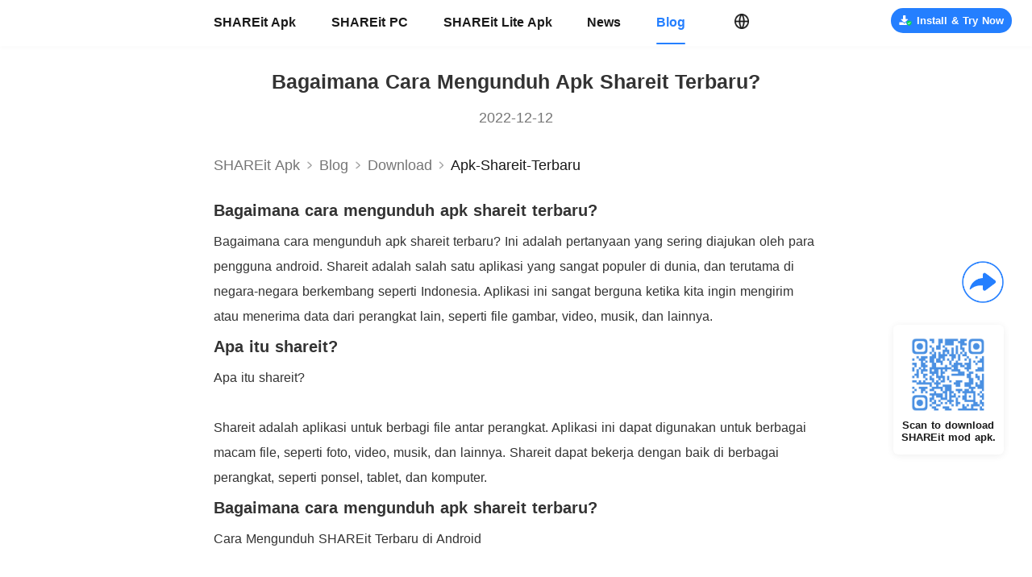

--- FILE ---
content_type: text/html; charset=utf-8
request_url: https://www.shareitmod.com/blog/apk-shareit-terbaru
body_size: 19979
content:
<!doctype html>
<html data-n-head-ssr lang="en">

<head >
    <title>Bagaimana cara mengunduh apk shareit terbaru?</title><meta charset="utf-8"><meta name="viewport" content="width=device-width, initial-scale=1.0, minimum-scale=1.0, maximum-scale=5.0"><meta property="title" content="Bagaimana cara mengunduh apk shareit terbaru?"><meta name="description" content="apk shareit terbaru"><meta name="keywords" content="apk shareit terbaru"><meta property="og:title" content="Bagaimana cara mengunduh apk shareit terbaru?"><meta property="og:keywords" content="apk shareit terbaru"><meta property="og:description" content="apk shareit terbaru"><meta property="og:url" content="https://www.shareitmod.com/blog/apk-shareit-terbaru"><meta name="twitter:title" content="Bagaimana cara mengunduh apk shareit terbaru?"><meta name="twitter:keywords" content="apk shareit terbaru"><meta name="twitter:description" content="apk shareit terbaru"><meta property="twitter:url" content="https://www.shareitmod.com/blog/apk-shareit-terbaru"><link rel="icon" type="image/x-icon" href="/favicon.ico"><link rel="canonical" href="https://www.shareitmod.com/blog/apk-shareit-terbaru"><script src="/js/rem.js" async></script><script type="application/ld+json">{"@context":"http://schema.org","@type":"Organization","name":"Bagaimana cara mengunduh apk shareit terbaru?","url":"https://www.shareitmod.com/blog/apk-shareit-terbaru","description":"apk shareit terbaru","image":"https://web.shareitmod.com/website/static/js/logo.webp"}</script><link rel="preload" href="https://web.shareitmod.com/website/client/8cc6804.modern.js" as="script"><link rel="preload" href="https://web.shareitmod.com/website/client/d2f2323.modern.js" as="script"><link rel="preload" href="https://web.shareitmod.com/website/client/f95fa77.modern.js" as="script"><link rel="preload" href="https://web.shareitmod.com/website/client/960d1d4.modern.js" as="script"><link rel="preload" href="https://web.shareitmod.com/website/client/bd0c5bf.modern.js" as="script"><link rel="preload" href="https://web.shareitmod.com/website/client/346a57c.modern.js" as="script"><link rel="preload" href="https://web.shareitmod.com/website/client/0133bd4.modern.js" as="script"><link rel="preload" href="https://web.shareitmod.com/website/client/9e7f4ea.modern.js" as="script"><link rel="preload" href="https://web.shareitmod.com/website/client/4cff350.modern.js" as="script"><link rel="preload" href="https://web.shareitmod.com/website/client/8fd9a3b.modern.js" as="script"><link rel="preload" href="https://web.shareitmod.com/website/client/0dd6874.modern.js" as="script"><link rel="preload" href="https://web.shareitmod.com/website/client/94544ac.modern.js" as="script"><link rel="preload" href="https://web.shareitmod.com/website/client/5b30a01.modern.js" as="script"><link rel="preload" href="https://web.shareitmod.com/website/client/3fd8fcd.modern.js" as="script"><link rel="preload" href="https://web.shareitmod.com/website/client/4c7210d.modern.js" as="script"><link rel="preload" href="https://web.shareitmod.com/website/client/f2e97cb.modern.js" as="script"><link rel="preload" href="https://web.shareitmod.com/website/client/15b0a60.modern.js" as="script"><link rel="preload" href="https://web.shareitmod.com/website/client/fca2dbc.modern.js" as="script"><link rel="preload" href="https://web.shareitmod.com/website/client/64371ce.modern.js" as="script"><link rel="preload" href="https://web.shareitmod.com/website/client/d1f65b3.modern.js" as="script"><link rel="preload" href="https://web.shareitmod.com/website/client/8688c36.modern.js" as="script"><link rel="preload" href="https://web.shareitmod.com/website/client/895a344.modern.js" as="script"><link rel="preload" href="https://web.shareitmod.com/website/client/3d7fdac.modern.js" as="script"><link rel="preload" href="https://web.shareitmod.com/website/client/6a7b2bb.modern.js" as="script"><link rel="preload" href="https://web.shareitmod.com/website/client/e7c3660.modern.js" as="script"><link rel="preload" href="https://web.shareitmod.com/website/client/1259bb2.modern.js" as="script"><link rel="preload" href="https://web.shareitmod.com/website/client/9cb1020.modern.js" as="script"><link rel="preload" href="https://web.shareitmod.com/website/client/6aa4d74.modern.js" as="script"><link rel="preload" href="https://web.shareitmod.com/website/client/d1a3567.modern.js" as="script"><link rel="preload" href="https://web.shareitmod.com/website/client/a845387.modern.js" as="script"><link rel="preload" href="https://web.shareitmod.com/website/client/a40835f.modern.js" as="script"><link rel="preload" href="https://web.shareitmod.com/website/client/150cbe6.modern.js" as="script"><link rel="preload" href="https://web.shareitmod.com/website/client/d7cfa39.modern.js" as="script"><link rel="preload" href="https://web.shareitmod.com/website/client/baaf5d6.modern.js" as="script"><link rel="preload" href="https://web.shareitmod.com/website/client/e0759f8.modern.js" as="script"><link rel="preload" href="https://web.shareitmod.com/website/client/2be55ab.modern.js" as="script"><link rel="preload" href="https://web.shareitmod.com/website/client/e8c9489.modern.js" as="script"><link rel="preload" href="https://web.shareitmod.com/website/client/903df0e.modern.js" as="script"><link rel="preload" href="https://web.shareitmod.com/website/client/29ebee4.modern.js" as="script"><link rel="preload" href="https://web.shareitmod.com/website/client/aa2e456.modern.js" as="script"><link rel="preload" href="https://web.shareitmod.com/website/client/e2e7292.modern.js" as="script"><link rel="preload" href="https://web.shareitmod.com/website/client/a52efdf.modern.js" as="script"><link rel="preload" href="https://web.shareitmod.com/website/client/e2da3c8.modern.js" as="script"><link rel="preload" href="https://web.shareitmod.com/website/client/d2bf68a.modern.js" as="script"><link rel="preload" href="https://web.shareitmod.com/website/client/c5a650b.modern.js" as="script"><link rel="preload" href="https://web.shareitmod.com/website/client/30d0234.modern.js" as="script"><link rel="preload" href="https://web.shareitmod.com/website/client/64ad8d4.modern.js" as="script"><link rel="preload" href="https://web.shareitmod.com/website/client/74dd735.modern.js" as="script"><link rel="preload" href="https://web.shareitmod.com/website/client/e1c90d0.modern.js" as="script"><link rel="preload" href="https://web.shareitmod.com/website/client/3bff099.modern.js" as="script"><link rel="preload" href="https://web.shareitmod.com/website/client/315d6e6.modern.js" as="script"><link rel="preload" href="https://web.shareitmod.com/website/client/c9a1a4a.modern.js" as="script"><link rel="preload" href="https://web.shareitmod.com/website/client/4e4883c.modern.js" as="script"><style data-vue-ssr-id="231dae27:0 37005753:0 7e634b06:0 3eb790d3:0 6d3f2249:0 3ed526f6:0 71b6616b:0 c4b621de:0 8aa28154:0 3df77d22:0 13dcfdbf:0 09887e70:0 04f94f2d:0 6955191c:0">html,body{font-family:Roboto,PingFang SC,Helvetica Neue,Arial,sans-serif;font-size:16px;word-spacing:1px;-ms-text-size-adjust:100%;-webkit-text-size-adjust:100%;-moz-osx-font-smoothing:grayscale;-webkit-font-smoothing:antialiased;box-sizing:border-box;user-select:none}*,*:before,*:after{box-sizing:border-box;margin:0}a,a:focus,a:visited,a:hover{cursor:pointer;-webkit-tap-highlight-color:rgba(0,0,0,0);-webkit-tap-highlight-color:rgba(0,0,0,0);outline:none;text-decoration:none}div:focus{outline:none}.clearfix:after{visibility:hidden;display:block;font-size:0;content:" ";clear:both;height:0}h1,h2,h3,h4,h5,h6{font-weight:normal;margin:0;padding:0}.mobile-title{text-align:center;color:#222;font-size:1.0555555556rem;font-weight:600;padding-top:1.5555555556rem}@media(min-width: 1000px){.hide-extra-small{display:none}}@media(max-width: 1000px){.page{width:100%;height:100%;padding-top:2.8333333333rem;padding-bottom:3.5555555556rem}}@media screen and (min-width: 1000px){.page{padding-top:56.25px}}@media screen and (min-width: 1601px){.page{padding-top:90px}}
.main .content[data-v-20570aab]{margin-top:0}.main .to-top[data-v-20570aab]{position:fixed;bottom:3.6111111111rem;right:0.5833333333rem}@media screen and (min-width: 1000px){.main[data-v-20570aab]{position:relative}.main .content[data-v-20570aab]{margin-top:0}.main .qr-card[data-v-20570aab]{position:fixed;right:35px;bottom:156.25px}.main .to-top[data-v-20570aab]{position:fixed;bottom:62.5px;right:31.25px}}@media screen and (min-width: 1601px){.main[data-v-20570aab]{position:relative}.main .content[data-v-20570aab]{margin-top:0}.main .qr-card[data-v-20570aab]{position:fixed;right:56px;bottom:250px}.main .to-top[data-v-20570aab]{position:fixed;bottom:100px;right:50px}}
.fade-enter-active[data-v-10ea1f88],.fade-leave-active[data-v-10ea1f88]{transition:opacity 1s}@media screen and (max-width: 999px){.titlebar-wrap[data-v-10ea1f88]{position:absolute;z-index:3000;top:0;left:0;display:flex;align-items:center;justify-content:center;width:100%;height:2.8333333333rem;background:#fff;box-shadow:0px 0.0277777778rem 0px 0px rgba(0,0,0,.18);border-top:0.0277777778rem solid rgba(0,0,0,.18)}.titlebar-wrap .icon-shareit[data-v-10ea1f88]{width:6.9722222222rem;height:1.5555555556rem}.titlebar-wrap .icon-lite[data-v-10ea1f88]{width:7.1111111111rem;height:1.6111111111rem}.titlebar-wrap .icon-select[data-v-10ea1f88]{position:absolute;left:0.5555555556rem;top:0.4166666667rem;width:2rem;height:2rem;background:url([data-uri]);background-size:100% 100%}.titlebar-wrap .lang-select[data-v-10ea1f88]{position:absolute;right:0.5555555556rem}.titlebar-wrap .menu-content[data-v-10ea1f88]{position:absolute;display:flex;top:0;left:0;bottom:0;width:100%;height:100vh;background-color:rgba(0,0,0,0)}.titlebar-wrap .menu-content .mask[data-v-10ea1f88]{flex:1;background-color:rgba(0,0,0,.5)}.titlebar-wrap .menu-content .menu-list[data-v-10ea1f88]{height:100%;width:13.3333333333rem;background-color:#fff}.titlebar-wrap .menu-content .logo-shareit[data-v-10ea1f88]{margin-top:1.3333333333rem;margin-left:1.5555555556rem;width:6.9722222222rem;height:1.5555555556rem;background:url(https://web.shareitmod.com/website/client/img/logo.6b80614.png);background-size:100% 100%}.titlebar-wrap .menu-content .link[data-v-10ea1f88]{display:block;margin-left:1.5555555556rem;margin-top:1.5555555556rem;font-size:0.8333333333rem;font-weight:400;color:#191919;line-height:0.9722222222rem}.titlebar-wrap .menu-content .active[data-v-10ea1f88]{font-weight:bold;color:#247fff}@keyframes left-10ea1f88{from{width:0}to{width:100%}}@keyframes left2-10ea1f88{from{width:0}to{width:13.3333333333rem}}}@media screen and (min-width: 1000px){.titlebar-wrap[data-v-10ea1f88]{position:fixed;z-index:2000;top:0;left:0;display:flex;align-items:center;justify-content:center;width:100%;height:56.25px;background:#fff}.titlebar-wrap .menu-content[data-v-10ea1f88]{position:relative;width:750px;height:56.25px;margin:auto;display:flex;align-items:center}.titlebar-wrap .menu-content .menu-list[data-v-10ea1f88]{display:flex;align-items:center}.titlebar-wrap .menu-content .menu-list .link[data-v-10ea1f88]{margin-right:43.75px;font-size:15.625px;font-weight:bold;color:#191919}.titlebar-wrap .menu-content .menu-list .link[data-v-10ea1f88]:hover,.titlebar-wrap .menu-content .menu-list .link.active[data-v-10ea1f88]{color:#247fff;position:relative}.titlebar-wrap .menu-content .menu-list .link[data-v-10ea1f88]:hover::after,.titlebar-wrap .menu-content .menu-list .link.active[data-v-10ea1f88]::after{content:"";display:block;position:absolute;margin-top:16.25px;width:100%;height:1.875px;background:#247fff;border-radius:1px}.titlebar-wrap .menu-content .lang-select[data-v-10ea1f88]{margin-left:16.875px}.titlebar-wrap .download[data-v-10ea1f88]{top:10px;right:25px;position:absolute}.titlebar-wrap.shadow[data-v-10ea1f88]{box-shadow:0 1.25px 4.375px 0 rgba(0,0,0,.07)}}@media screen and (min-width: 1601px){.titlebar-wrap[data-v-10ea1f88]{position:fixed;z-index:2000;top:0;left:0;display:flex;align-items:center;justify-content:center;width:100%;height:90px;background:#fff}.titlebar-wrap .menu-content[data-v-10ea1f88]{position:relative;width:1200px;height:90px;margin:auto;display:flex;align-items:center}.titlebar-wrap .menu-content .menu-list[data-v-10ea1f88]{display:flex;align-items:center}.titlebar-wrap .menu-content .menu-list .link[data-v-10ea1f88]{margin-right:70px;font-size:25px;font-weight:bold;color:#191919}.titlebar-wrap .menu-content .menu-list .link[data-v-10ea1f88]:hover,.titlebar-wrap .menu-content .menu-list .link.active[data-v-10ea1f88]{color:#247fff;position:relative}.titlebar-wrap .menu-content .menu-list .link[data-v-10ea1f88]:hover::after,.titlebar-wrap .menu-content .menu-list .link.active[data-v-10ea1f88]::after{content:"";display:block;position:absolute;margin-top:26px;width:100%;height:3px;background:#247fff;border-radius:1px}.titlebar-wrap .menu-content .lang-select[data-v-10ea1f88]{margin-left:27px}.titlebar-wrap .download[data-v-10ea1f88]{top:16px;right:40px;position:absolute}.titlebar-wrap.shadow[data-v-10ea1f88]{box-shadow:0 2px 7px 0 rgba(0,0,0,.07)}}
@media screen and (max-width: 999px){.lang-select-wrap[data-v-19baa486]{position:relative}.lang-select-wrap .lang-icon[data-v-19baa486]{width:2rem;height:2rem}.lang-select-wrap .select-card[data-v-19baa486]{position:absolute;top:2.2222222222rem;left:auto;right:0px;min-width:11.1111111111rem;width:fit-content;min-height:2.7777777778rem;padding:0.4166666667rem 0;background:#fff;border-radius:0.2777777778rem;box-shadow:0 0.0555555556rem 0.5555555556rem 0 rgba(0,0,0,.08)}.lang-select-wrap .select-card[data-v-19baa486] :before{content:"";display:block;height:0;line-height:0;font-size:0;width:0;border-color:rgba(0,0,0,0) rgba(0,0,0,0) #fff rgba(0,0,0,0);border-style:solid;border-width:0 0.2777777778rem 0.2777777778rem 0.2777777778rem;position:absolute;top:-0.2777777778rem;left:auto;right:0.6944444444rem}.lang-select-wrap .select-card .item[data-v-19baa486]{padding:0 1.1111111111rem;height:2.2222222222rem;line-height:2.2222222222rem;font-size:1rem;font-weight:400;color:#333;background:#fff}.lang-select-wrap .select-card .active[data-v-19baa486]{background:#f7f7f7}.lang-select-wrap .select-card .item[data-v-19baa486]:hover{background:#f7f7f7}.lang-select-wrap .select-card .item+.item[data-v-19baa486]{margin-top:0.2777777778rem}}@media screen and (min-width: 1000px){.lang-select-wrap[data-v-19baa486]{position:relative;cursor:pointer}.lang-select-wrap .lang-icon[data-v-19baa486]{width:18.75px;height:18.75px}.lang-select-wrap .select-card[data-v-19baa486]{position:absolute;top:28.125px;left:-28.125px;min-width:200px;width:fit-content;min-height:62.5px;padding:9.375px 0;background:#fff;border-radius:6.25px;box-shadow:0 1.25px 12.5px 0 rgba(0,0,0,.08)}.lang-select-wrap .select-card[data-v-19baa486] :before{content:"";display:block;height:0;line-height:0;font-size:0;width:0;border-color:rgba(0,0,0,0) rgba(0,0,0,0) #fff rgba(0,0,0,0);border-style:solid;border-width:0 6.25px 6.25px 6.25px;position:absolute;top:-6.25px;left:31.25px}.lang-select-wrap .select-card .item[data-v-19baa486]{padding:0 17.5px;height:31.25px;line-height:31.25px;font-size:11.25px;font-weight:400;color:#333;background:#fff}.lang-select-wrap .select-card .active[data-v-19baa486]{background:#f7f7f7}.lang-select-wrap .select-card .item[data-v-19baa486]:hover{background:#f7f7f7}.lang-select-wrap .select-card .item+.item[data-v-19baa486]{margin-top:6.25px}.lang-select-wrap .top[data-v-19baa486]{position:absolute;top:-650%}.lang-select-wrap .top[data-v-19baa486] :before{content:"";display:block;height:0;line-height:0;font-size:0;width:0;border-color:#fff rgba(0,0,0,0) rgba(0,0,0,0) rgba(0,0,0,0);border-style:solid;border-width:6.25px 6.25px 0 6.25px;position:absolute;top:auto;bottom:-6.25px;left:31.25px}}@media screen and (min-width: 1601px){.lang-select-wrap[data-v-19baa486]{position:relative}.lang-select-wrap .lang-icon[data-v-19baa486]{width:30px;height:30px}.lang-select-wrap .select-card[data-v-19baa486]{position:absolute;top:45px;left:-45px;min-width:320px;width:fit-content;min-height:100px;padding:15px 0;background:#fff;border-radius:10px;box-shadow:0 2px 20px 0 rgba(0,0,0,.08)}.lang-select-wrap .select-card[data-v-19baa486] :before{content:"";display:block;height:0;line-height:0;font-size:0;width:0;border-color:rgba(0,0,0,0) rgba(0,0,0,0) #fff rgba(0,0,0,0);border-style:solid;border-width:0 10px 10px 10px;position:absolute;top:-10px;left:50px}.lang-select-wrap .select-card .item[data-v-19baa486]{padding:0 28px;height:50px;line-height:50px;font-size:18px;font-weight:400;color:#333;background:#fff}.lang-select-wrap .select-card .active[data-v-19baa486]{background:#f7f7f7}.lang-select-wrap .select-card .item[data-v-19baa486]:hover{background:#f7f7f7}.lang-select-wrap .select-card .item+.item[data-v-19baa486]{margin-top:10px}.lang-select-wrap .top[data-v-19baa486]{position:absolute;top:-650%}.lang-select-wrap .top[data-v-19baa486] :before{content:"";display:block;height:0;line-height:0;font-size:0;width:0;border-color:#fff rgba(0,0,0,0) rgba(0,0,0,0) rgba(0,0,0,0);border-style:solid;border-width:10px 10px 0 10px;position:absolute;top:auto;bottom:-10px;left:50px}}
@media screen and (max-width: 999px){.download[data-v-7d6b0b8e]{font-weight:bold;display:flex;align-items:center;justify-content:center;width:fit-content}.download .safe[data-v-7d6b0b8e]{width:0.9722222222rem;height:0.9722222222rem;background:url([data-uri]);background-size:100% auto}.download span[data-v-7d6b0b8e]{padding-left:0.1388888889rem}.mini[data-v-7d6b0b8e]{width:9.5833333333rem;height:2rem;border-radius:2rem;font-size:0.6944444444rem}.small[data-v-7d6b0b8e]{width:7.9444444444rem;height:2rem;border-radius:2rem;font-size:0.8888888889rem}.middle[data-v-7d6b0b8e]{width:16.6666666667rem;height:2.2222222222rem;border-radius:1.1111111111rem;font-size:0.9444444444rem;margin:auto}.middle span[data-v-7d6b0b8e]{margin-left:0.6666666667rem}.apk-mini[data-v-7d6b0b8e]{width:4.4444444444rem;height:1.6111111111rem;background:#247fff;border-radius:0.8888888889rem;font-size:0.6666666667rem;line-height:1.6111111111rem}.primary[data-v-7d6b0b8e]{background:#247fff;color:#fff}.light[data-v-7d6b0b8e]{background:rgba(36,127,255,.1);color:#247fff;border:1px solid rgba(36,127,255,.5)}.white[data-v-7d6b0b8e]{background:#fff;color:#247fff}.light .safe[data-v-7d6b0b8e],.white .safe[data-v-7d6b0b8e]{background:url([data-uri]);background-size:100% auto}}@media screen and (min-width: 1000px){.download[data-v-7d6b0b8e]{font-weight:bold;display:flex;align-items:center;justify-content:center;width:fit-content}.download .safe[data-v-7d6b0b8e]{width:21.875px;height:21.875px;background:url([data-uri]);background-size:100% auto}.download span[data-v-7d6b0b8e]{padding-left:6.25px}.small[data-v-7d6b0b8e]{min-width:200px;height:50px;padding:0 18.75px;border-radius:25px;font-size:20px}.mini[data-v-7d6b0b8e]{min-width:150px;width:fit-content;padding:0 9.375px;height:31.25px;border-radius:25px;font-size:12.5px}.mini .safe[data-v-7d6b0b8e]{width:15.625px;height:15.625px}.pc[data-v-7d6b0b8e]{width:193.75px;height:37.5px;line-height:37.5px;border-radius:25px;font-size:13.75px}.pc .safe[data-v-7d6b0b8e]{width:17.5px;height:17.5px}.middle[data-v-7d6b0b8e]{min-width:345px;height:50px;padding:0 18.75px;line-height:50px;border-radius:25px;font-size:20px}.apk-mini[data-v-7d6b0b8e]{width:100px;height:36.25px;background:#247fff;border-radius:20px;font-size:15px}.home-btn[data-v-7d6b0b8e]{width:316.875px;height:37.5px;border-radius:25px;font-size:15px}.home-btn span[data-v-7d6b0b8e]{padding-left:12.5px}.primary[data-v-7d6b0b8e]{background:#247fff;color:#fff}.light[data-v-7d6b0b8e]{background:rgba(36,127,255,.1);color:#247fff;border:1px solid rgba(36,127,255,.5)}.white[data-v-7d6b0b8e]{background:#fff;color:#247fff}.light .safe[data-v-7d6b0b8e],.white .safe[data-v-7d6b0b8e]{background:url([data-uri]);background-size:100% auto}}@media screen and (min-width: 1601px){.download[data-v-7d6b0b8e]{font-weight:bold;display:flex;align-items:center;justify-content:center;width:fit-content}.download .safe[data-v-7d6b0b8e]{width:35px;height:35px;background:url([data-uri]);background-size:100% auto}.download span[data-v-7d6b0b8e]{padding-left:10px}.small[data-v-7d6b0b8e]{min-width:320px;height:80px;padding:0 30px;border-radius:40px;font-size:32px}.mini[data-v-7d6b0b8e]{min-width:240px;width:fit-content;padding:0 15px;height:50px;border-radius:40px;font-size:20px}.mini .safe[data-v-7d6b0b8e]{width:25px;height:25px}.pc[data-v-7d6b0b8e]{width:300px;height:60px;line-height:60px;border-radius:40px;font-size:22px}.middle[data-v-7d6b0b8e]{min-width:552px;height:80px;padding:0 30px;line-height:80px;border-radius:40px;font-size:32px}.apk-mini[data-v-7d6b0b8e]{width:160px;height:58px;background:#247fff;border-radius:32px;font-size:24px}.home-btn[data-v-7d6b0b8e]{width:507px;height:60px;border-radius:40px;font-size:24px}.home-btn span[data-v-7d6b0b8e]{padding-left:20px}.primary[data-v-7d6b0b8e]{background:#247fff;color:#fff}.light[data-v-7d6b0b8e]{background:rgba(36,127,255,.1);color:#247fff;border:1px solid rgba(36,127,255,.5)}.white[data-v-7d6b0b8e]{background:#fff;color:#247fff}.light .safe[data-v-7d6b0b8e],.white .safe[data-v-7d6b0b8e]{background:url([data-uri]);background-size:100% auto}}
.blog-detail-wrap[data-v-17abf07b]{width:100%;background:#fff;overflow-x:hidden}
@media screen and (max-width: 999px){.blog-content-wrap[data-v-5f7b969e]{padding-bottom:1.3333333333rem;background-color:#fff;position:relative;line-height:2}.blog-content-wrap .title[data-v-5f7b969e]{margin-left:1.1111111111rem;margin-top:1.1111111111rem;width:17.7777777778rem;font-size:1.1111111111rem;font-weight:bold;color:#333;line-height:1.3055555556rem;text-align:center;margin-bottom:0.7777777778rem;text-transform:capitalize}.blog-content-wrap .date[data-v-5f7b969e]{margin-bottom:0.6666666667rem;text-align:center;font-size:0.7777777778rem;font-weight:400;color:#333;line-height:1.1111111111rem}.blog-content-wrap .content[data-v-5f7b969e]{margin-left:1.1111111111rem;margin-top:0.9166666667rem;width:17.7777777778rem}.blog-content-wrap .related-blog[data-v-5f7b969e]{margin-top:0.8333333333rem;display:flex;justify-content:space-between}.blog-content-wrap .related-blog .icon[data-v-5f7b969e]{color:#757575;font-size:0.7222222222rem;font-weight:400;display:flex;align-items:center;cursor:pointer}.blog-content-wrap .related-blog .icon .arrow[data-v-5f7b969e]{width:1.25rem;height:1.25rem;background:url([data-uri]);background-size:100% 100%}.blog-content-wrap .related-blog .prev[data-v-5f7b969e]{padding:0.2777777778rem 0.5555555556rem 0.1388888889rem 0.6944444444rem}.blog-content-wrap .related-blog .prev .arrow[data-v-5f7b969e]{transform:rotate(180deg)}.blog-content-wrap .related-blog .next[data-v-5f7b969e]{padding:0.2777777778rem 0.6944444444rem 0.1388888889rem 0.5555555556rem}[data-v-5f7b969e] img,[data-v-5f7b969e] video{max-width:100% !important;position:relative !important}[data-v-5f7b969e] ul{padding-left:1.1111111111rem}[data-v-5f7b969e] .content{color:#333 !important}[data-v-5f7b969e] .content h1{font-size:0.8888888889rem;font-weight:bold;line-height:0.8888888889rem;margin-bottom:0.8333333333rem}[data-v-5f7b969e] .content h2{font-size:0.8888888889rem;font-weight:bold;line-height:0.8888888889rem;margin:0.8333333333rem 0}[data-v-5f7b969e] .content p{font-size:0.7777777778rem;line-height:1.4444444444rem}}@media screen and (min-width: 1000px){.blog-content-wrap[data-v-5f7b969e]{padding-bottom:41.875px;background-color:#fff;position:relative;line-height:2}.blog-content-wrap .shadow[data-v-5f7b969e]{width:100%;box-shadow:0 1.875px 4.375px 0 rgba(0,0,0,.08);height:1px}.blog-content-wrap .blog-content[data-v-5f7b969e]{width:750px;margin:auto}.blog-content-wrap .title[data-v-5f7b969e]{margin-left:0;margin-top:30px;width:100%;font-size:25px !important;font-weight:bold;color:#333 !important;line-height:29.375px;text-align:center;margin-bottom:17.5px;text-transform:capitalize}.blog-content-wrap .date[data-v-5f7b969e]{margin-bottom:15px;text-align:center;font-size:17.5px;font-weight:400;color:#757575;line-height:25px}.blog-content-wrap .content[data-v-5f7b969e]{margin-left:0;margin-top:15px;width:100%}.blog-content-wrap .related-blog[data-v-5f7b969e]{margin-top:25px;display:flex;justify-content:space-between}.blog-content-wrap .related-blog .icon[data-v-5f7b969e]{padding:6.25px 15.625px 3.125px;color:#757575;font-size:15.625px;font-weight:400;height:25px;display:flex;align-items:center;cursor:pointer;position:relative}.blog-content-wrap .related-blog .icon[data-v-5f7b969e]:hover{color:#247fff}.blog-content-wrap .related-blog .icon .arrow[data-v-5f7b969e]{position:absolute;left:-9.375px;top:1.875px;width:25px;height:25px;background:url([data-uri]);background-size:100% 100%}.blog-content-wrap .related-blog .prev .arrow[data-v-5f7b969e]{transform:rotate(180deg)}.blog-content-wrap .related-blog .next .arrow[data-v-5f7b969e]{left:auto;right:-9.375px}[data-v-5f7b969e] img,[data-v-5f7b969e] video{max-width:100% !important;position:relative !important}[data-v-5f7b969e] ul{padding-left:25px}[data-v-5f7b969e] .content{color:#333 !important}[data-v-5f7b969e] .content h1{font-size:20px;font-weight:bold;line-height:20px;margin-bottom:12.5px}[data-v-5f7b969e] .content h2{font-size:20px;font-weight:bold;line-height:20px;margin:12.5px 0}[data-v-5f7b969e] .content p{font-size:16.25px;line-height:31.25px}}@media screen and (min-width: 1601px){.blog-content-wrap[data-v-5f7b969e]{padding-bottom:67px;background-color:#fff;position:relative;line-height:2}.blog-content-wrap .shadow[data-v-5f7b969e]{width:100%;box-shadow:0 3px 7px 0 rgba(0,0,0,.08);height:1px}.blog-content-wrap .blog-content[data-v-5f7b969e]{width:1200px;margin:auto}.blog-content-wrap .title[data-v-5f7b969e]{margin-left:0;margin-top:48px;width:100%;font-size:40px !important;font-weight:bold;color:#333 !important;line-height:47px;text-align:center;margin-bottom:28px;text-transform:capitalize}.blog-content-wrap .date[data-v-5f7b969e]{margin-bottom:24px;text-align:center;font-size:28px;font-weight:400;color:#757575;line-height:40px}.blog-content-wrap .content[data-v-5f7b969e]{margin-left:0;margin-top:24px;width:100%;color:#333 !important}.blog-content-wrap .related-blog[data-v-5f7b969e]{margin-top:40px;display:flex;justify-content:space-between}.blog-content-wrap .related-blog .icon[data-v-5f7b969e]{padding:10px 25px 5px;color:#757575;font-size:24px;font-weight:400;height:38px;display:flex;align-items:center;cursor:pointer;position:relative}.blog-content-wrap .related-blog .icon[data-v-5f7b969e]:hover{color:#247fff}.blog-content-wrap .related-blog .icon .arrow[data-v-5f7b969e]{position:absolute;left:-15px;top:3px;width:38px;height:38px;background:url([data-uri]);background-size:100% 100%}.blog-content-wrap .related-blog .prev .arrow[data-v-5f7b969e]{transform:rotate(180deg)}.blog-content-wrap .related-blog .next .arrow[data-v-5f7b969e]{left:auto;right:-15px}[data-v-5f7b969e] img,[data-v-5f7b969e] video{max-width:100% !important;position:relative !important}[data-v-5f7b969e] ul{padding-left:40px}[data-v-5f7b969e] .content{color:#333 !important}[data-v-5f7b969e] .content h1{font-size:32px;font-weight:bold;line-height:32px;margin-bottom:20px}[data-v-5f7b969e] .content h2{font-size:32px;font-weight:bold;line-height:32px;margin:20px 0}[data-v-5f7b969e] .content p{font-size:26px;line-height:50px}}
@media screen and (max-width: 999px){.nav-wrap[data-v-4e851be1]{display:flex;align-items:center;margin:auto;width:17.7777777778rem;height:2.1666666667rem;border-bottom:1px solid #e7eaed;background-color:#fff;font-size:0.7777777778rem;font-weight:400;color:#757575;overflow:hidden}.nav-wrap .to-blog[data-v-4e851be1]{color:#757575;white-space:nowrap}.nav-wrap .arrow-icon[data-v-4e851be1]{flex:0 0 1.0555555556rem;height:1.0555555556rem;background:url([data-uri]);background-size:100% 100%}.nav-wrap .nav-sp2[data-v-4e851be1]{white-space:nowrap;color:#757575;text-transform:capitalize}.nav-wrap .nav-bold[data-v-4e851be1]{font-weight:500;color:#191919;text-transform:capitalize}.nav-wrap .nav-sp3[data-v-4e851be1]{display:flex;align-items:center;flex:1}.nav-wrap .nav-sp3 .arrow-icon[data-v-4e851be1]{flex:0 0 1.0555555556rem}.nav-wrap .nav-sp3 span[data-v-4e851be1]{width:fit-content;white-space:nowrap;overflow:hidden;text-overflow:ellipsis;display:flex}}@media screen and (min-width: 1000px){.nav-wrap[data-v-4e851be1]{display:flex;align-items:center;margin:auto;width:750px;height:62.5px;font-size:17.5px;border-bottom:none;color:#757575;border-bottom:none;overflow:hidden}.nav-wrap .to-blog[data-v-4e851be1]{color:#757575;white-space:nowrap}.nav-wrap .arrow-icon[data-v-4e851be1]{flex:0 0 23.75px;height:23.75px;background:url([data-uri]);background-size:100% 100%}.nav-wrap .nav-sp2[data-v-4e851be1]{white-space:nowrap;color:#757575;text-transform:capitalize}.nav-wrap .nav-bold[data-v-4e851be1]{font-weight:500;color:#191919;text-transform:capitalize}.nav-wrap .nav-sp3[data-v-4e851be1]{display:flex;align-items:center;flex:1}.nav-wrap .nav-sp3 .arrow-icon[data-v-4e851be1]{flex:0 0 23.75px}.nav-wrap .nav-sp3 span[data-v-4e851be1]{white-space:nowrap;overflow:hidden;text-overflow:ellipsis}}@media screen and (min-width: 1601px){.nav-wrap[data-v-4e851be1]{display:flex;align-items:center;margin:auto;width:1200px;height:100px;font-size:28px;border-bottom:none;color:#757575;overflow:hidden}.nav-wrap .to-blog[data-v-4e851be1]{color:#757575;white-space:nowrap}.nav-wrap .arrow-icon[data-v-4e851be1]{flex:0 0 38px;height:38px;background:url([data-uri]);background-size:100% 100%}.nav-wrap .nav-sp2[data-v-4e851be1]{white-space:nowrap;color:#757575;text-transform:capitalize}.nav-wrap .nav-bold[data-v-4e851be1]{font-weight:500;color:#191919;text-transform:capitalize}.nav-wrap .nav-sp3[data-v-4e851be1]{display:flex;align-items:center;flex:1}.nav-wrap .nav-sp3 .arrow-icon[data-v-4e851be1]{flex:0 0 38px}.nav-wrap .nav-sp3 span[data-v-4e851be1]{white-space:nowrap;overflow:hidden;text-overflow:ellipsis}}
.category-wrap[data-v-031b4608]{width:100%;background:#f6f9fc;padding:1.3333333333rem}.category-wrap .title[data-v-031b4608]{position:relative;height:1.3055555556rem;font-size:1.1111111111rem;padding-left:0.7222222222rem;font-weight:bold;color:#191919;line-height:1.3055555556rem;white-space:nowrap;overflow:hidden;text-overflow:ellipsis;text-transform:capitalize}.category-wrap .title[data-v-031b4608]::after{position:absolute;left:0px;top:0.0694444444rem;content:"";width:0.2222222222rem;height:1.1111111111rem;background:#247fff}.category-wrap .category-item[data-v-031b4608]{position:relative;margin-top:0.8333333333rem;padding-left:0.7777777778rem;padding-right:0.2777777778rem;width:18.0555555556rem;font-size:0.7777777778rem;font-weight:400;color:#333;display:-webkit-box;text-overflow:ellipsis;-webkit-box-orient:vertical;overflow:hidden;-webkit-line-clamp:2}.category-wrap .category-item[data-v-031b4608]::after{position:absolute;left:0;top:0.4444444444rem;width:0.2222222222rem;height:0.2222222222rem;background:#333;border-radius:0.1388888889rem;content:""}.category-wrap .more[data-v-031b4608]{display:inline-block;width:100%;text-align:center;margin-top:0.6666666667rem;font-size:0.8333333333rem;font-weight:500;color:#247fff;line-height:1.1111111111rem}@media screen and (min-width: 1000px){.category-wrap[data-v-031b4608]{width:100%;background:#f6f9fc;padding:45px 0 50px 0}.category-wrap .content[data-v-031b4608]{width:750px;margin:auto}.category-wrap .title[data-v-031b4608]{position:relative;height:29.375px;font-size:25px;padding-left:16.25px;padding-bottom:6.25px;font-weight:bold;color:#191919;line-height:29.375px;text-transform:capitalize}.category-wrap .title[data-v-031b4608]::after{position:absolute;left:0;top:0;content:"";width:5px;height:25px;background:#247fff}.category-wrap .category-item[data-v-031b4608]{position:relative;margin-top:25px;padding-left:16.25px;width:100%;font-size:17.5px;font-weight:400;color:#333;display:-webkit-box;text-overflow:ellipsis;-webkit-box-orient:vertical;overflow:hidden;-webkit-line-clamp:2}.category-wrap .category-item[data-v-031b4608]::after{position:absolute;left:0;top:10px;width:5px;height:5px;background:#333;border-radius:50%;content:""}.category-wrap .more[data-v-031b4608]{display:inline-block;width:100%;text-align:center;margin-top:33.75px;font-size:17.5px;font-weight:500;color:#247fff;line-height:25px}.category-wrap:nth-child(1) .line[data-v-031b4608]{background:none}}@media screen and (min-width: 1601px){.category-wrap[data-v-031b4608]{width:100%;background:#f6f9fc;padding:72px 0 80px 0}.category-wrap .content[data-v-031b4608]{width:1200px;margin:auto}.category-wrap .title[data-v-031b4608]{position:relative;height:47px;font-size:40px;padding-left:26px;padding-bottom:10px;font-weight:bold;color:#191919;line-height:47px;text-transform:capitalize}.category-wrap .title[data-v-031b4608]::after{position:absolute;left:0;top:0;content:"";width:8px;height:40px;background:#247fff}.category-wrap .category-item[data-v-031b4608]{position:relative;margin-top:40px;padding-left:26px;width:100%;font-size:28px;font-weight:400;color:#333;display:-webkit-box;text-overflow:ellipsis;-webkit-box-orient:vertical;overflow:hidden;-webkit-line-clamp:2}.category-wrap .category-item[data-v-031b4608]::after{position:absolute;left:0;top:16px;width:8px;height:8px;background:#333;border-radius:50%;content:""}.category-wrap .more[data-v-031b4608]{display:inline-block;width:100%;text-align:center;margin-top:54px;font-size:28px;font-weight:500;color:#247fff;line-height:40px}.category-wrap:nth-child(1) .line[data-v-031b4608]{background:none}}
.download-card[data-v-a2ee716c]{height:306.25px;background:#247fff}.download-card .content[data-v-a2ee716c]{width:750px;margin:auto;display:flex;align-items:center;justify-content:space-between}.download-card .left .title[data-v-a2ee716c]{font-size:27.5px;font-weight:bold;color:#fff;line-height:33.125px}.download-card .left .download[data-v-a2ee716c]{margin-top:27.5px}.download-card .cover[data-v-a2ee716c]{width:333.9375px;height:306.25px;background:url(https://web.shareitmod.com/website/client/img/shareit-product.c2a9d47.webp);background-size:100% auto}@media screen and (min-width: 1601px){.download-card[data-v-a2ee716c]{height:490px;background:#247fff}.download-card .content[data-v-a2ee716c]{width:1200px;margin:auto;display:flex;align-items:center;justify-content:space-between}.download-card .left .title[data-v-a2ee716c]{font-size:44px;font-weight:bold;color:#fff;line-height:53px}.download-card .left .download[data-v-a2ee716c]{margin-top:44px}.download-card .cover[data-v-a2ee716c]{width:534.3px;height:490px;background:url(https://web.shareitmod.com/website/client/img/shareit-product.c2a9d47.webp);background-size:100% auto}}
.qr-code[data-v-8f76bc28]{width:137.5px;padding:12.5px 6.25px;background:#fff;box-shadow:0 1.25px 10px 0 rgba(0,0,0,.07);border-radius:6.25px;display:flex;align-items:center;justify-content:center;flex-direction:column;z-index:1005}.qr-code img[data-v-8f76bc28]{width:100px;height:100px}.qr-code .text[data-v-8f76bc28]{margin-top:6.25px;font-size:12.5px;font-weight:bold;color:#191919;line-height:15px;text-align:center}@media screen and (min-width: 1601px){.qr-code[data-v-8f76bc28]{width:220px;padding:20px 10px;background:#fff;box-shadow:0 2px 16px 0 rgba(0,0,0,.07);border-radius:10px;display:flex;align-items:center;justify-content:center;flex-direction:column}.qr-code img[data-v-8f76bc28]{width:160px;height:160px}.qr-code .text[data-v-8f76bc28]{margin-top:10px;font-size:20px;font-weight:bold;color:#191919;line-height:24px;text-align:center}}
@media screen and (max-width: 999px){.mobile-footer[data-v-68298c25]{position:fixed;bottom:0;right:0;width:100%;height:3.5555555556rem;line-height:3.5555555556rem;background:linear-gradient(180deg, #ffffff 0%, #ffffff 100%);box-shadow:0px -0.1388888889rem 0.2777777778rem 0px rgba(111,111,111,.08);opacity:.98;display:flex;align-items:center;justify-content:center;z-index:2500}.mobile-footer .pc-page[data-v-68298c25]{width:19.4444444444rem;display:flex;align-items:center;justify-content:space-between}}@media screen and (min-width: 1000px){.pc-footer[data-v-68298c25]{position:relative;margin-top:35px}.pc-footer .menu-list-wrap[data-v-68298c25]{width:750px;display:flex;margin:0 auto 35px}.pc-footer .menu-list-wrap .menu[data-v-68298c25]{margin-right:81.25px}.pc-footer .menu-list-wrap .menu .type[data-v-68298c25]{font-size:17.5px;line-height:17.5px;font-weight:bold;color:#191919}.pc-footer .menu-list-wrap .menu .list[data-v-68298c25]{margin-top:28.75px}.pc-footer .menu-list-wrap .menu .list .link[data-v-68298c25]{display:block;margin-bottom:8.75px;font-size:12.5px;line-height:12.5px;font-weight:400;color:#666}.pc-footer .copyright[data-v-68298c25]{width:750px;margin:auto;height:26.875px;line-height:26.875px;border-top:1px solid rgba(0,0,0,.1);text-align:center;font-size:12.5px;color:#666}.sitemap[data-v-68298c25]{visibility:hidden;height:0}}@media screen and (min-width: 1601px){.pc-footer[data-v-68298c25]{margin-top:56px;position:relative}.pc-footer .menu-list-wrap[data-v-68298c25]{width:1200px;display:flex;margin:0 auto 56px}.pc-footer .menu-list-wrap .menu[data-v-68298c25]{margin-right:130px}.pc-footer .menu-list-wrap .menu .type[data-v-68298c25]{font-size:28px;line-height:28px;font-weight:bold;color:#191919}.pc-footer .menu-list-wrap .menu .list[data-v-68298c25]{margin-top:46px}.pc-footer .menu-list-wrap .menu .list .link[data-v-68298c25]{display:block;margin-bottom:14px;font-size:20px;line-height:20px;font-weight:400;color:#666}.pc-footer .copyright[data-v-68298c25]{margin:auto;width:1200px;height:43px;line-height:43px;border-top:1px solid rgba(0,0,0,.1);text-align:center;font-size:20px;color:#666}.sitemap[data-v-68298c25]{visibility:hidden;height:0}}
@media screen and (max-width: 999px){.social-share-card[data-v-4fd8241e]{position:fixed;right:1.1111111111rem;bottom:7.5rem;width:2.5rem;height:2.5rem;z-index:2000}.social-share-card .share-icon[data-v-4fd8241e]{width:100%;height:100%;cursor:pointer;background:url(https://web.shareitmod.com/website/client/img/share.ccd029a.png);background-size:100% 100%}.social-share-card .social-list[data-v-4fd8241e]{position:absolute;right:0;top:-7.5rem;display:flex;flex-wrap:wrap;align-items:center;width:11.6666666667rem;height:6.9444444444rem;padding:0.6944444444rem 0 0.6944444444rem 1.1111111111rem;border-radius:0.2777777778rem;background:#fff;box-shadow:0 0.0555555556rem 0.4444444444rem 0 rgba(0,0,0,.07)}.social-share-card .social-list[data-v-4fd8241e] :before{content:"";display:block;height:0;line-height:0;font-size:0;width:0;border-color:#fff rgba(0,0,0,0) rgba(0,0,0,0) rgba(0,0,0,0);border-style:solid;border-width:0.2222222222rem 0.2222222222rem 0 0.2222222222rem;position:absolute;top:auto;bottom:-0.2222222222rem;right:1.0277777778rem}.social-share-card .social-list .item[data-v-4fd8241e]{margin-right:1.1111111111rem}.social-share-card .social-list .item .social-item[data-v-4fd8241e]{display:block;width:1.5277777778rem;height:1.5277777778rem}.social-share-card .social-list .item .social-item .social[data-v-4fd8241e]{width:100%;height:100%;border-radius:0.1388888889rem}}@media screen and (min-width: 1000px){.social-share-card[data-v-4fd8241e]{position:fixed;right:35px;bottom:343.75px;z-index:10000}.social-share-card .share-icon[data-v-4fd8241e]{width:52.5px;height:52.5px;cursor:pointer;background:url(https://web.shareitmod.com/website/client/img/share.ccd029a.png);background-size:100% 100%}.social-share-card .social-list[data-v-4fd8241e]{transition:all .3s;position:absolute;right:0;top:-143.75px;display:flex;flex-wrap:wrap;align-items:center;width:203.125px;height:131.25px;padding:12.5px 0 12.5px 15.625px;border-radius:6.25px;background:#fff;box-shadow:0 1.25px 10px 0 rgba(0,0,0,.07)}.social-share-card .social-list[data-v-4fd8241e] :before{content:"";display:block;height:0;line-height:0;font-size:0;width:0;border-color:#fff rgba(0,0,0,0) rgba(0,0,0,0) rgba(0,0,0,0);border-style:solid;border-width:5px 5px 0 5px;position:absolute;top:auto;bottom:-5px;right:21.875px}.social-share-card .social-list .item[data-v-4fd8241e]{margin-right:15.625px}.social-share-card .social-list .item .social-item[data-v-4fd8241e]{display:block;width:31.25px;height:31.25px}.social-share-card .social-list .item .social-item .social[data-v-4fd8241e]{width:100%;height:100%;border-radius:3.125px}}@media screen and (min-width: 1601px){.social-share-card[data-v-4fd8241e]{position:fixed;right:56px;bottom:550px;z-index:10000}.social-share-card .share-icon[data-v-4fd8241e]{width:84px;height:84px;cursor:pointer;background:url(https://web.shareitmod.com/website/client/img/share.ccd029a.png);background-size:100% 100%}.social-share-card .social-list[data-v-4fd8241e]{transition:all .3s;position:absolute;right:0;top:-230px;display:flex;flex-wrap:wrap;align-items:center;width:325px;height:210px;padding:20px 0 20px 25px;border-radius:10px;background:#fff;box-shadow:0 2px 16px 0 rgba(0,0,0,.07)}.social-share-card .social-list[data-v-4fd8241e] :before{content:"";display:block;height:0;line-height:0;font-size:0;width:0;border-color:#fff rgba(0,0,0,0) rgba(0,0,0,0) rgba(0,0,0,0);border-style:solid;border-width:8px 8px 0 8px;position:absolute;top:auto;bottom:-8px;right:35px}.social-share-card .social-list .item[data-v-4fd8241e]{margin-right:25px}.social-share-card .social-list .item .social-item[data-v-4fd8241e]{display:block;width:50px;height:50px}.social-share-card .social-list .item .social-item .social[data-v-4fd8241e]{width:100%;height:100%;border-radius:5px}}
@media screen and (max-width: 999px){.slide-button-wrap[data-v-6cd10bd9]{width:3.6111111111rem;height:3.6111111111rem;padding:0.5555555556rem}.slide-button-wrap .slide-button[data-v-6cd10bd9]{width:2.5rem;height:2.5rem;border-radius:50%;background:#fff;box-shadow:0 0 0.1111111111rem 0.0555555556rem #f3f3f3;display:flex;align-items:center;justify-content:center;cursor:pointer;position:relative;z-index:1000;transition:all .2s}.slide-button-wrap .slide-button[data-v-6cd10bd9]:hover{background:#f7fafc}.slide-button-wrap img[data-v-6cd10bd9]{width:1.8055555556rem;height:1.8055555556rem;cursor:pointer}.slide-button-wrap img.top[data-v-6cd10bd9]{transform:rotate(-90deg)}.slide-button-wrap img.left[data-v-6cd10bd9]{transform:rotate(-180deg);margin-left:-0.1111111111rem}.slide-button-wrap.large[data-v-6cd10bd9]{width:2.7777777778rem;height:2.7777777778rem}.slide-button-wrap.large img[data-v-6cd10bd9]{width:2.5rem;height:2.5rem}}@media screen and (min-width: 1000px){.slide-button-wrap[data-v-6cd10bd9]{width:68.75px;height:68.75px;padding:12.5px}.slide-button-wrap .slide-button[data-v-6cd10bd9]{width:43.75px;height:43.75px;border-radius:50%;background:#fff;box-shadow:0 0 2.5px 1.25px #f3f3f3;display:flex;align-items:center;justify-content:center;cursor:pointer;position:relative;z-index:1000;transition:all .2s}.slide-button-wrap .slide-button[data-v-6cd10bd9]:hover{background:#f7fafc}.slide-button-wrap img[data-v-6cd10bd9]{width:37.5px;height:37.5px;cursor:pointer}.slide-button-wrap img.top[data-v-6cd10bd9]{transform:rotate(-90deg)}.slide-button-wrap img.left[data-v-6cd10bd9]{transform:rotate(-180deg)}.slide-button-wrap .large[data-v-6cd10bd9]{width:50px;height:50px}.slide-button-wrap .large img[data-v-6cd10bd9]{width:43.75px;height:43.75px}}@media screen and (min-width: 1601px){.slide-button-wrap[data-v-6cd10bd9]{width:110px;height:110px;padding:20px}.slide-button-wrap .slide-button[data-v-6cd10bd9]{width:70px;height:70px;border-radius:50%;background:#fff;box-shadow:0 0 4px 2px #e2e2e2;display:flex;align-items:center;justify-content:center;cursor:pointer;position:relative;z-index:1000;transition:all .2s}.slide-button-wrap .slide-button[data-v-6cd10bd9]:hover{background:#f7fafc}.slide-button-wrap img[data-v-6cd10bd9]{width:60px;height:60px;cursor:pointer}.slide-button-wrap img.top[data-v-6cd10bd9]{transform:rotate(-90deg)}.slide-button-wrap img.left[data-v-6cd10bd9]{transform:rotate(-180deg)}.slide-button-wrap .large[data-v-6cd10bd9]{width:80px;height:80px}.slide-button-wrap .large img[data-v-6cd10bd9]{width:70px;height:70px}}</style>
    <script async src="https://pagead2.googlesyndication.com/pagead/js/adsbygoogle.js?client=ca-pub-9050474716533840" crossorigin="anonymous"></script>
</head>


<body >
    <div data-server-rendered="true" id="__nuxt"><div id="__layout"><div class="main" data-v-20570aab><div class="titlebar-wrap" data-v-10ea1f88 data-v-20570aab><!----> <!----> <!----> <!----> <div class="menu-content" data-v-10ea1f88><div class="menu-list" data-v-10ea1f88><a href="/" class="link nuxt-link-active" data-v-10ea1f88>SHAREit Apk</a><a href="/shareitpc" class="link" data-v-10ea1f88>SHAREit PC</a><a href="/shareitlite" class="link" data-v-10ea1f88>SHAREit Lite Apk</a><a href="/news/page/1" class="link" data-v-10ea1f88>News</a><a href="/blog" class="link nuxt-link-active active" data-v-10ea1f88>Blog</a></div> <div class="lang-select-wrap lang-select" data-v-19baa486 data-v-10ea1f88><img src="[data-uri]" alt="lang" class="lang-icon" data-v-19baa486> <div class="select-card bottom" style="display:none;" data-v-19baa486><div class="item active" data-v-19baa486>English</div><div class="item" data-v-19baa486>हिन्दी</div><div class="item" data-v-19baa486>Indonesia</div><div class="item" data-v-19baa486>Pilipino</div></div></div></div> <div class="download-btn download" data-v-7d6b0b8e data-v-10ea1f88><a href="https://download.shareitmod.com/SHAREitMod-5063178-all.apk" onclick="return false" class="download primary mini" data-v-7d6b0b8e><div class="safe" data-v-7d6b0b8e></div> <span data-v-7d6b0b8e>
      Install &amp; Try Now
    </span></a></div></div> <div class="page blog-detail-wrap content" data-v-17abf07b data-v-20570aab><div class="blog-content-wrap" data-v-5f7b969e data-v-17abf07b><div class="shadow" data-v-5f7b969e></div> <div class="blog-content" data-v-5f7b969e><h1 class="title" data-v-5f7b969e>Bagaimana cara mengunduh apk shareit terbaru?</h1> <p class="date" data-v-5f7b969e>2022-12-12</p> <div class="nav-wrap nav-bar" data-v-4e851be1 data-v-5f7b969e><a href="/" class="to-blog nuxt-link-active" data-v-4e851be1>SHAREit Apk</a> <div class="arrow-icon" data-v-4e851be1></div> <a href="/blog" class="to-blog nuxt-link-active" data-v-4e851be1>Blog</a> <div class="arrow-icon" data-v-4e851be1></div> <a href="/blog/download/articles/1" class="nav-sp2" data-v-4e851be1>download</a> <div class="nav-sp3" data-v-4e851be1><div class="arrow-icon" data-v-4e851be1></div> <span class="nav-bold" data-v-4e851be1>apk-shareit-terbaru</span></div></div> <div class="content" data-v-5f7b969e><h1>Bagaimana cara mengunduh apk shareit terbaru?</h1><p>Bagaimana cara mengunduh apk shareit terbaru? Ini adalah pertanyaan yang sering diajukan oleh para pengguna android. Shareit adalah salah satu aplikasi yang sangat populer di dunia, dan terutama di negara-negara berkembang seperti Indonesia. Aplikasi ini sangat berguna ketika kita ingin mengirim atau menerima data dari perangkat lain, seperti file gambar, video, musik, dan lainnya.</p><h2>Apa itu shareit?</h2><p>Apa itu shareit?<br><br>Shareit adalah aplikasi untuk berbagi file antar perangkat. Aplikasi ini dapat digunakan untuk berbagai macam file, seperti foto, video, musik, dan lainnya. Shareit dapat bekerja dengan baik di berbagai perangkat, seperti ponsel, tablet, dan komputer.</p><h2>Bagaimana cara mengunduh apk shareit terbaru?</h2><p>Cara Mengunduh SHAREit Terbaru di Android<br><br>SHAREit adalah aplikasi yang memungkinkan Anda untuk mengirim dan menerima data dari satu perangkat ke perangkat lain, tanpa menggunakan kabel atau nirkabel. Aplikasi ini tersedia untuk berbagai platform seperti Android, iOS, Windows Phone, dan PC. Di sini kami akan memberikan panduan tentang cara mengunduh SHAREit terbaru untuk Android.<br><br>Untuk memulai, buka Google Play Store di perangkat Android Anda dan ketik "SHAREit" pada kolom pencarian. Kemudian pilih aplikasi SHAREit dari daftar hasil pencarian.<br><br>Selanjutnya, Anda akan melihat halaman detail aplikasi dengan informasi tentang fitur-fiturnya. Untuk mengunduh aplikasi ini, pastikan Anda memiliki ruang penyimpanan yang cukup di perangkat Anda. Jika ruang penyimpanan sudah cukup, tekan tombol "Install" di bawah deskripsi aplik</p><h2>Bagaimana cara mendownload video tiktok tanpa watermark menggunakan Shareit mod apk?</h2><p>Bagaimana cara mendownload video tiktok tanpa watermark menggunakan Shareit mod apk?<br><br>Downloading videos from TikTok without a watermark can be done by using the Shareit mod apk. This app allows you to download videos from TikTok without a watermark.</p><p><img src="https://web.wshareit.com/website/file/c/a/1670865379405.png" alt="" data-href="" style=""/></p></div> <div class="related-blog" data-v-5f7b969e><div class="icon prev" data-v-5f7b969e><span class="arrow" data-v-5f7b969e></span>Prev page</div> <div class="icon next" data-v-5f7b969e>Next page<span class="arrow" data-v-5f7b969e></span></div></div></div></div> <div class="category-wrap" data-v-031b4608 data-v-17abf07b><div class="content" data-v-031b4608><h2 class="title" data-v-031b4608>download</h2> <a href="/blog/download%20shareit%20lite" class="category-item" data-v-031b4608><h3 data-v-031b4608>How to download shareit lite?</h3></a><a href="/blog/download%20apk%20shareit%20lite" class="category-item" data-v-031b4608><h3 data-v-031b4608>How to download apk shareit lite?</h3></a><a href="/blog/shareit-old-version-2016" class="category-item" data-v-031b4608><h3 data-v-031b4608>How to update shareit old version 2016?</h3></a><a href="/blog/shopee-philippines-app-download" class="category-item" data-v-031b4608><h3 data-v-031b4608>How to shopee philippines app download?</h3></a><a href="/blog/how-to-install-shareit-in-laptop" class="category-item" data-v-031b4608><h3 data-v-031b4608>How to install shareit in laptop？</h3></a><a href="/blog/google-shareit" class="category-item" data-v-031b4608><h3 data-v-031b4608>How to download from google shareit?</h3></a> <a href="/blog/download/articles/1" class="more" data-v-031b4608>More articles &gt;</a></div></div></div> <div class="download-card" data-v-a2ee716c data-v-20570aab><div class="content" data-v-a2ee716c><div class="left" data-v-a2ee716c><h3 class="title" data-v-a2ee716c>Get the APP by SHAREit</h3> <div class="download-btn download" data-v-7d6b0b8e data-v-a2ee716c><a href="https://download.shareitmod.com/SHAREitMod-5063178-all.apk" onclick="return false" class="download white middle" data-v-7d6b0b8e><div class="safe" data-v-7d6b0b8e></div> <span data-v-7d6b0b8e>
      Install &amp; Try Now
    </span></a></div></div> <div class="cover" data-v-a2ee716c></div></div></div> <div class="qr-code qr-card" data-v-8f76bc28 data-v-20570aab><img src="https://web.shareitmod.com/website/client/img/qr-shareit.3b8d8b7.png" alt="Scan to download SHAREit mod apk." data-v-8f76bc28> <p class="text" data-v-8f76bc28>Scan to download SHAREit mod apk.</p></div> <div class="footer-wrap" data-v-68298c25 data-v-20570aab><!----> <div class="pc-footer" data-v-68298c25><div class="menu-list-wrap" data-v-68298c25><div class="menu" data-v-68298c25><h4 class="type" data-v-68298c25>SHAREit</h4> <div class="list" data-v-68298c25><a href="/" class="link nuxt-link-active" data-v-68298c25>SHAREit Apk</a> <a href="/shareitpc" class="link" data-v-68298c25>SHAREit PC</a> <a href="/shareit-apk" class="link" data-v-68298c25>SHAREit Mod Apk</a> <a href="https://www.shareitmod.com/sitemap.xml" target="_top" class="link sitemap" data-v-68298c25>SiteMap</a></div></div> <div class="menu" data-v-68298c25><h4 class="type" data-v-68298c25>SHAREit Lite</h4> <div class="list" data-v-68298c25><a href="/shareitlite" class="link" data-v-68298c25>SHAREit Lite Apk</a></div></div> <div class="menu" data-v-68298c25><h4 class="type" data-v-68298c25>Blog</h4> <div class="list" data-v-68298c25><a href="/blog" class="link nuxt-link-active" data-v-68298c25>Blog</a> <a href="/blog/list" class="link" data-v-68298c25>Blog List</a> <a href="https://www.shareitmod.com/sitemaps.xml" target="_top" class="link sitemap" data-v-68298c25>Blog SiteMap</a></div></div> <div class="menu" data-v-68298c25><div class="lang-select-wrap" data-v-19baa486 data-v-68298c25><img src="[data-uri]" alt="lang" class="lang-icon" data-v-19baa486> <div class="select-card top" style="display:none;" data-v-19baa486><div class="item active" data-v-19baa486>English</div><div class="item" data-v-19baa486>हिन्दी</div><div class="item" data-v-19baa486>Indonesia</div><div class="item" data-v-19baa486>Pilipino</div></div></div></div></div> <div class="media-list" data-v-68298c25></div> <div class="copyright" data-v-68298c25>Copyright © 2023 SHAREit</div></div></div> <div class="social-share-card" data-v-4fd8241e data-v-20570aab><div class="share-icon" data-v-4fd8241e></div> <!----></div> <div class="slide-button-wrap to-top" style="display:none;" data-v-6cd10bd9 data-v-20570aab><div class="slide-button large" data-v-6cd10bd9><img src="[data-uri]" alt="arrow" class="top" data-v-6cd10bd9></div></div></div></div></div><script>window.__NUXT__=(function(a,b,c,d,e,f,g,h,i,j,k,l,m,n,o,p,q,r,s,t,u,v,w,x,y){return {layout:"default",data:[{metaInfo:{id:4,page:"blog",info:"{\"en\":{\"title\":\"SHAREit MOD - No ads, 200 times faster than SHAREit\",\"keywords\":\"SHAREit, shareit apk, shareit apk download, youtube downloader, shareit app, shareit app download, shareit download, shareit mod apk, shareit mod app, download video tik tok\",\"description\":\"SHAREit MOD is our edited shareit app, MOD can help you solve the problems of slow transmission speed, too many ads, and too large package size!\"},\"id\":{\"title\":\"SHAREit MOD - Tanpa iklan, 200 kali lebih cepat dari SHAREit\",\"keywords\":\"SHAREit, shareit apk, shareit apk download, youtube downloader, shareit app, shareit app download, shareit download, shareit mod apk, shareit mod app, download video tik tok, aplikasi shareit\",\"description\":\"SHAREit MOD adalah aplikasi shareit kami yang diedit, MOD dapat membantu Anda mengatasi masalah kecepatan transmisi yang lambat, terlalu banyak iklan, dan ukuran paket yang terlalu besar!\"},\"ph\":{\"title\":\"SHAREit MOD - No ads, 200 times faster than SHAREit\",\"keywords\":\"SHAREit, shareit apk, shareit apk download, youtube downloader, shareit app, shareit app download, shareit download, shareit mod apk, shareit mod app, download video tik tok\",\"description\":\"SHAREit MOD is our edited shareit app, MOD can help you solve the problems of slow transmission speed, too many ads, and too large package size!\"}}",appDomain:c,status:b,create_time:"2022-11-17T09:15:42.000Z",update_time:"2022-12-28T06:54:40.000Z"}}],fetch:{},error:null,state:{apk:{historyPackage:{Mod:[],Lite:[],PC:[],MacOS:[]},currentApkInfo:{},mobileBtnFixed:i},blog:{classifyList:[],blogArrayOfClassify:[],currentClassify:"download",blogListData:[],newsList:[],latestBlogList:[]},blogList:{pageNo:b,blogList:{},blogContent:{id:876,title:o,lang:"id",description:j,appDomain:c,cover:"https:\u002F\u002Fweb.wshareit.com\u002Fwebsite\u002Ffile\u002Fc\u002Fa\u002F1670865249362.png",content:"\u003Ch1\u003EBagaimana cara mengunduh apk shareit terbaru?\u003C\u002Fh1\u003E\u003Cp\u003EBagaimana cara mengunduh apk shareit terbaru? Ini adalah pertanyaan yang sering diajukan oleh para pengguna android. Shareit adalah salah satu aplikasi yang sangat populer di dunia, dan terutama di negara-negara berkembang seperti Indonesia. Aplikasi ini sangat berguna ketika kita ingin mengirim atau menerima data dari perangkat lain, seperti file gambar, video, musik, dan lainnya.\u003C\u002Fp\u003E\u003Ch2\u003EApa itu shareit?\u003C\u002Fh2\u003E\u003Cp\u003EApa itu shareit?\u003Cbr\u003E\u003Cbr\u003EShareit adalah aplikasi untuk berbagi file antar perangkat. Aplikasi ini dapat digunakan untuk berbagai macam file, seperti foto, video, musik, dan lainnya. Shareit dapat bekerja dengan baik di berbagai perangkat, seperti ponsel, tablet, dan komputer.\u003C\u002Fp\u003E\u003Ch2\u003EBagaimana cara mengunduh apk shareit terbaru?\u003C\u002Fh2\u003E\u003Cp\u003ECara Mengunduh SHAREit Terbaru di Android\u003Cbr\u003E\u003Cbr\u003ESHAREit adalah aplikasi yang memungkinkan Anda untuk mengirim dan menerima data dari satu perangkat ke perangkat lain, tanpa menggunakan kabel atau nirkabel. Aplikasi ini tersedia untuk berbagai platform seperti Android, iOS, Windows Phone, dan PC. Di sini kami akan memberikan panduan tentang cara mengunduh SHAREit terbaru untuk Android.\u003Cbr\u003E\u003Cbr\u003EUntuk memulai, buka Google Play Store di perangkat Android Anda dan ketik \"SHAREit\" pada kolom pencarian. Kemudian pilih aplikasi SHAREit dari daftar hasil pencarian.\u003Cbr\u003E\u003Cbr\u003ESelanjutnya, Anda akan melihat halaman detail aplikasi dengan informasi tentang fitur-fiturnya. Untuk mengunduh aplikasi ini, pastikan Anda memiliki ruang penyimpanan yang cukup di perangkat Anda. Jika ruang penyimpanan sudah cukup, tekan tombol \"Install\" di bawah deskripsi aplik\u003C\u002Fp\u003E\u003Ch2\u003EBagaimana cara mendownload video tiktok tanpa watermark menggunakan Shareit mod apk?\u003C\u002Fh2\u003E\u003Cp\u003EBagaimana cara mendownload video tiktok tanpa watermark menggunakan Shareit mod apk?\u003Cbr\u003E\u003Cbr\u003EDownloading videos from TikTok without a watermark can be done by using the Shareit mod apk. This app allows you to download videos from TikTok without a watermark.\u003C\u002Fp\u003E\u003Cp\u003E\u003Cimg src=\"https:\u002F\u002Fweb.wshareit.com\u002Fwebsite\u002Ffile\u002Fc\u002Fa\u002F1670865379405.png\" alt=\"\" data-href=\"\" style=\"\"\u002F\u003E\u003C\u002Fp\u003E",classifyId:d,classifyValue:e,link:"apk-shareit-terbaru",status:b,seoTitle:o,seoDescription:j,seoKeywords:j,createUser:a,updateUser:a,create_time:"2022-12-12T17:16:28.000Z",update_time:"2022-12-12T17:16:32.000Z"},relativeBlogs:[{id:204,title:p,lang:f,description:g,appDomain:c,cover:"https:\u002F\u002Fweb.wshareit.com\u002Fwebsite\u002Ffile\u002Fc\u002Fa\u002F1670257297819.png",content:"\u003Ch1\u003EHow to download shareit lite?\u003C\u002Fh1\u003E\u003Cp\u003EShareIt Lite is a free and easy to use application that allows you to transfer files between your devices. The app is available for both Android and iOS devices. If you have ever tried to transfer files between your phone and your computer, you know how frustrating it can be. With ShareIt Lite, you can quickly and easily transfer files between your phone and your computer without any hassle. Here’s how to download ShareIt Lite:\u003C\u002Fp\u003E\u003Ch2\u003EWhat is shareit?\u003C\u002Fh2\u003E\u003Cp\u003EShareit is an app that allows you to share files between devices. You can use it to send and receive photos, videos, music, documents, and more. Shareit is available for free on Android, iOS, Windows, and Mac.\u003C\u002Fp\u003E\u003Ch2\u003EHow to download shareit lite?\u003C\u002Fh2\u003E\u003Cp\u003EIf you're looking for a quick and easy way to share files between your devices, then Shareit Lite is the perfect app for you. Here's how to download and install it on your device:\u003Cbr\u003E\u003Cbr\u003E1. Go to the Google Play Store or the App Store on your device and search for \"Shareit Lite\".\u003Cbr\u003E\u003Cbr\u003E2. Tap on the app icon when it appears in the search results.\u003Cbr\u003E\u003Cbr\u003E3. On the app page, tap on the \"Install\" button.\u003Cbr\u003E\u003Cbr\u003E4. Wait for the installation process to complete and then launch the app.\u003Cbr\u003E\u003Cbr\u003E5. Follow the prompts to set up the app on your device.\u003Cbr\u003E\u003Cbr\u003EThat's all there is to it! With Shareit Lite installed on your device, you can easily share files between your devices with just a few taps.\u003C\u002Fp\u003E\u003Ch2\u003EHow to download tiktok videos without watermark use Shareit mod apk?\u003C\u002Fh2\u003E\u003Cp\u003EIf you want to download TikTok videos without watermarks, you can use the Shareit mod apk. This will allow you to save the videos to your device without any watermarks. To do this, simply follow these steps:\u003Cbr\u003E\u003Cbr\u003E1. Download and install the Shareit mod apk on your device.\u003Cbr\u003E\u003Cbr\u003E2. Launch the app and go to the \"Downloads\" section.\u003Cbr\u003E\u003Cbr\u003E3. Search for the TikTok video that you want to download.\u003Cbr\u003E\u003Cbr\u003E4. Tap on the \"Download\" button and wait for the video to be saved on your device.\u003C\u002Fp\u003E\u003Cp\u003E\u003Cimg src=\"https:\u002F\u002Fweb.wshareit.com\u002Fwebsite\u002Ffile\u002Fc\u002Fa\u002F1670257379186.png\" alt=\"\" data-href=\"\" style=\"\"\u002F\u003E\u003C\u002Fp\u003E",classifyId:d,classifyValue:e,link:g,status:b,seoTitle:p,seoDescription:g,seoKeywords:g,createUser:a,updateUser:q,create_time:"2022-12-05T16:23:28.000Z",update_time:"2023-01-04T02:41:52.000Z"},{id:238,title:r,lang:f,description:h,appDomain:c,cover:"https:\u002F\u002Fweb.wshareit.com\u002Fwebsite\u002Ffile\u002Fc\u002Fa\u002F1670402624219.png",content:"\u003Ch1\u003EHow to download apk shareit lite?\u003C\u002Fh1\u003E\u003Cp\u003EIn this post, we will show you how to download apk shareit lite. Shareit lite is a popular file sharing app that allows you to transfer files between devices without the need for a cable or Bluetooth connection.\u003C\u002Fp\u003E\u003Ch2\u003EWhat is shareit?\u003C\u002Fh2\u003E\u003Cp\u003EShareit is an app that allows you to share files between devices. It is available for free on the Play Store. You can use it to share photos, videos, music, and other files with your friends and family.\u003C\u002Fp\u003E\u003Ch2\u003EHow to download apk shareit lite?\u003C\u002Fh2\u003E\u003Cp\u003EIf you want to download the apk shareit lite, then you can follow the steps given below. First of all, you need to go to the official website of Shareit and then click on the download button. After that, you need to select the platform on which you want to install Shareit.\u003Cbr\u003E\u003Cbr\u003EThen, you need to follow the instructions given on the screen. After that, you need to launch the app and then connect your device with Shareit. Once your device is connected, you can start sharing files between devices.\u003C\u002Fp\u003E\u003Ch2\u003EHow to download tiktok videos without watermark use Shareit mod apk?\u003C\u002Fh2\u003E\u003Cp\u003EShareit is one of the most popular file sharing apps on Android. It allows you to share files between devices without using a data connection.\u003Cbr\u003E\u003Cbr\u003EShareit also has a built-in video downloader that can be used to download TikTok videos without watermarks.\u003Cbr\u003E\u003Cbr\u003ETo use the Shareit video downloader, simply open the app and go to the \"Downloads\" section. From there, you can search for TikTok videos by keywords or browse through popular categories.\u003Cbr\u003E\u003Cbr\u003EOnce you find a video that you want to download, simply tap on the \"Download\" button and the video will be saved to your device.\u003C\u002Fp\u003E\u003Cp\u003E\u003Cimg src=\"https:\u002F\u002Fweb.wshareit.com\u002Fwebsite\u002Ffile\u002Fc\u002Fa\u002F1670402715718.png\" alt=\"\" data-href=\"\" style=\"\"\u002F\u003E\u003C\u002Fp\u003E",classifyId:d,classifyValue:e,link:h,status:b,seoTitle:r,seoDescription:h,seoKeywords:h,createUser:a,updateUser:q,create_time:"2022-12-07T08:45:21.000Z",update_time:"2023-01-04T02:41:41.000Z"},{id:1769,title:s,lang:f,description:k,appDomain:c,cover:"https:\u002F\u002Fweb.wshareit.com\u002Fwebsite\u002Ffile\u002Fc\u002Fa\u002F1672222954419.png",content:"\u003Ch1\u003EHow to update shareit old version 2016?\u003C\u002Fh1\u003E\u003Cp\u003EShareit is an impressive file transfer application that has revolutionized the way we share files with one another. With its simple and convenient interface, users can easily share large amounts of data between devices in a short amount of time. But what if you have an older version of the app? How do you update it to the latest version? In this article, we'll discuss how to update Shareit old version 2016 so that you can enjoy all the features and benefits of the newest version. Read on to learn more!\u003C\u002Fp\u003E\u003Ch2\u003EWhat is shareit?\u003C\u002Fh2\u003E\u003Cp\u003EShareit is a free app that allows you to share files between devices. With Shareit, you can transfer files between your computer and phone, or between two phones. Shareit also supports sharing of photos, videos, and other types of files.\u003C\u002Fp\u003E\u003Ch2\u003EHow to update shareit old version 2016?\u003C\u002Fh2\u003E\u003Cp\u003EIf you have an older version of Shareit installed on your device, it is recommended that you update to the latest version to enjoy the newest features and bug fixes. Here's how you can update your Shareit installation:\u003Cbr\u003E\u003Cbr\u003E1. Launch the Shareit app on your device.\u003Cbr\u003E\u003Cbr\u003E2. Tap on the menu icon in the top-left corner of the screen.\u003Cbr\u003E\u003Cbr\u003E3. Select \"Settings\" from the menu.\u003Cbr\u003E\u003Cbr\u003E4. Scroll down to the bottom of the Settings menu and tap on \"About\".\u003Cbr\u003E\u003Cbr\u003E5. Tap on \"Check for updates\". If a new version of Shareit is available, it will be downloaded and installed automatically.\u003C\u002Fp\u003E\u003Ch2\u003EHow to download Tiktok videos via shareit?\u003C\u002Fh2\u003E\u003Cp\u003EIf you're like most people, you probably have Tiktok installed on your phone. And if you're like most people, you probably use it to watch videos. But did you know that you can actually download Tiktok videos?\u003Cbr\u003E\u003Cbr\u003EYes, it's true! You can download Tiktok videos via shareit! Here's how:\u003Cbr\u003E\u003Cbr\u003E1. Open the Tiktok app and find the video you want to download.\u003Cbr\u003E\u003Cbr\u003E2. Tap the \"Share\" button in the bottom-right corner of the screen.\u003Cbr\u003E\u003Cbr\u003E3. Select \"shareit\" from the list of sharing options.\u003Cbr\u003E\u003Cbr\u003E4. Enter your shareit account information (username and password) when prompted.\u003Cbr\u003E\u003Cbr\u003E5. Tap the \"Download\" button in the bottom-left corner of the screen.\u003Cbr\u003E\u003Cbr\u003E6. Wait for the video to download, then enjoy!\u003C\u002Fp\u003E\u003Cp\u003E\u003Cimg src=\"https:\u002F\u002Fweb.wshareit.com\u002Fwebsite\u002Ffile\u002Fc\u002Fa\u002F1672223047298.png\" alt=\"\" data-href=\"\" style=\"\"\u002F\u003E\u003C\u002Fp\u003E",classifyId:d,classifyValue:e,link:"shareit-old-version-2016",status:b,seoTitle:s,seoDescription:k,seoKeywords:k,createUser:a,updateUser:a,create_time:"2022-12-28T10:24:19.000Z",update_time:"2022-12-28T10:24:22.000Z"},{id:1768,title:t,lang:f,description:l,appDomain:c,cover:"https:\u002F\u002Fweb.wshareit.com\u002Fwebsite\u002Ffile\u002Fc\u002Fa\u002F1672222680826.png",content:"\u003Ch1\u003EHow to shopee philippines app download?\u003C\u002Fh1\u003E\u003Cp\u003EShopping online has become increasingly popular over the years and is now part of our everyday lives. From groceries to clothes, technology has made it easier for us to purchase what we need without even leaving our homes. In the Philippines, one of the most popular online shopping apps is Shopee. It’s easy to use and provides an extensive selection of items from multiple stores. But before you can start using Shopee, you need to download the app first. This article will provide a step-by-step guide on how to shopee philippines app download.\u003C\u002Fp\u003E\u003Ch2\u003EWhat is shareit?\u003C\u002Fh2\u003E\u003Cp\u003EShareit is an app that allows you to share files between devices. It is available for free on the App Store and Google Play. Shareit can be used to transfer files between iOS, Android, and Windows devices.\u003C\u002Fp\u003E\u003Ch2\u003EHow to shopee philippines app download?\u003C\u002Fh2\u003E\u003Cp\u003EIf you're looking to download the Shopee Philippines app, there are a few things you need to know. First off, the app is only available for Android devices. Secondly, you'll need to have a valid Philippine mobile number in order to register for an account.\u003Cbr\u003E\u003Cbr\u003EOnce you have those two things sorted out, here's how to download the app:\u003Cbr\u003E\u003Cbr\u003E1. Open the Google Play Store on your Android device.\u003Cbr\u003E2. Search for \"Shopee Philippines\" in the store's search bar.\u003Cbr\u003E3. Select the official Shopee Philippines app from the search results.\u003Cbr\u003E4. Tap \"Install\" to begin downloading the app.\u003Cbr\u003E5. Once the app has been downloaded and installed, tap \"Open\" to launch it.\u003Cbr\u003E6. Enter your mobile phone number when prompted, then tap \"Next\".\u003Cbr\u003E7. Choose whether to receive a verification code via SMS or voice call, then tap \"Next\".\u003Cbr\u003E8. Enter the verification code that you received, then tap \"Verify\".\u003Cbr\u003E9. Create a password for your account, then tap \"Sign Up\".\u003Cbr\u003E10. That's it! You can now start browsing and shopping on Shopee Philippines!\u003C\u002Fp\u003E\u003Ch2\u003EHow to download Tiktok videos via shareit?\u003C\u002Fh2\u003E\u003Cp\u003EThe process of downloading Tiktok videos using shareit is very simple and easy to follow. Just follow the steps below:\u003Cbr\u003E\u003Cbr\u003E1. Open the Tiktok app and go to the video that you want to download.\u003Cbr\u003E\u003Cbr\u003E2. Tap on the share button and select shareit from the list of options.\u003Cbr\u003E\u003Cbr\u003E3. When prompted, choose the resolution in which you want to download the video and tap on the download button.\u003Cbr\u003E\u003Cbr\u003E4. The downloading process will start immediately and you can find the saved video in your shareit folder.\u003C\u002Fp\u003E\u003Cp\u003E\u003Cimg src=\"https:\u002F\u002Fweb.wshareit.com\u002Fwebsite\u002Ffile\u002Fc\u002Fa\u002F1672222869154.png\" alt=\"\" data-href=\"\" style=\"\"\u002F\u003E\u003C\u002Fp\u003E",classifyId:d,classifyValue:e,link:"shopee-philippines-app-download",status:b,seoTitle:t,seoDescription:l,seoKeywords:l,createUser:a,updateUser:a,create_time:"2022-12-28T10:21:53.000Z",update_time:"2022-12-28T10:21:57.000Z"},{id:1767,title:u,lang:f,description:m,appDomain:c,cover:"https:\u002F\u002Fweb.wshareit.com\u002Fwebsite\u002Ffile\u002Fc\u002Fa\u002F1672222247772.png",content:"\u003Ch1\u003EHow to install shareit in laptop？\u003C\u002Fh1\u003E\u003Cp\u003EShareit is a powerful tool for transferring files between computers, tablets, and smartphones. It allows you to share photos, videos, documents, and more with ease. But before you can start using Shareit, you must first install it on your laptop. Installing Shareit on your laptop is not complicated; in fact, it’s rather easy. In this blog post, we will be discussing how to install Shareit on a laptop in a few simple steps. We will also discuss some of the benefits of using Shareit and why it’s one of the most popular file-sharing apps out there. So if you’re looking for an easy way to transfer files between devices, read on and learn how to install ShareIt in three easy steps!\u003C\u002Fp\u003E\u003Ch2\u003EWhat is shareit?\u003C\u002Fh2\u003E\u003Cp\u003EShareIt is a cross-platform app that allows users to share files between devices without the need for a cable or Bluetooth connection. It uses WiFi technology to transfer files quickly and easily, making it a popular choice for busy people who need to transfer large files between devices.\u003C\u002Fp\u003E\u003Ch2\u003EHow to install shareit in laptop？\u003C\u002Fh2\u003E\u003Cp\u003EIf you want to install shareit in your laptop, you can follow the steps below:\u003Cbr\u003E\u003Cbr\u003E1. Firstly, you need to download shareit from the official website or from any reliable third-party website.\u003Cbr\u003E\u003Cbr\u003E2. After downloading shareit, you need to double-click on the downloaded file to begin the installation process.\u003Cbr\u003E\u003Cbr\u003E3. Once the installation process is completed, you need to launch shareit and then connect your laptop with another device using shareit.\u003C\u002Fp\u003E\u003Ch2\u003EHow to download Tiktok videos via shareit?\u003C\u002Fh2\u003E\u003Cp\u003EIf you're looking for a quick and easy way to download TikTok videos, then look no further than SHAREit. This app allows you to share files between devices without the need for an internet connection, making it ideal for downloading videos. Here's how to do it:\u003Cbr\u003E\u003Cbr\u003E1. Download and install SHAREit on your laptop. You can get it from the official website or through your app store.\u003Cbr\u003E\u003Cbr\u003E2. Once installed, open SHAREit and select the \"Receive\" option.\u003Cbr\u003E\u003Cbr\u003E3. On your phone, open the TikTok app and find the video you want to download.\u003Cbr\u003E\u003Cbr\u003E4. Tap the \"Share\" icon and select \"SHAREit\".\u003Cbr\u003E\u003Cbr\u003E5. The video will now start transferring to your laptop. Once it's finished, you'll find it in the \"SHAREit Received Files\" folder.\u003C\u002Fp\u003E\u003Cp\u003E\u003Cimg src=\"https:\u002F\u002Fweb.wshareit.com\u002Fwebsite\u002Ffile\u002Fc\u002Fa\u002F1672222344310.png\" alt=\"\" data-href=\"\" style=\"\"\u002F\u003E\u003C\u002Fp\u003E",classifyId:d,classifyValue:e,link:"how-to-install-shareit-in-laptop",status:b,seoTitle:u,seoDescription:m,seoKeywords:m,createUser:a,updateUser:a,create_time:"2022-12-28T10:17:29.000Z",update_time:"2022-12-28T10:17:36.000Z"},{id:1766,title:v,lang:f,description:n,appDomain:c,cover:"https:\u002F\u002Fweb.wshareit.com\u002Fwebsite\u002Ffile\u002Fc\u002Fa\u002F1672221680245.png",content:"\u003Ch1\u003EHow to download from google shareit?\u003C\u002Fh1\u003E\u003Cp\u003EGoogle Shareit is an easy-to-use and secure file transfer platform. It allows users to share large files quickly and securely, without using an external server or any other type of network storage. This makes it a great choice for those who need to send large files, such as photos or videos, quickly and easily. However, if you’re not familiar with the process of downloading from Google Shareit, then it can seem a bit daunting at first. In this blog post, we will take a look at the steps involved in downloading from Google Shareit so that you can start sharing files with ease.\u003C\u002Fp\u003E\u003Ch2\u003EWhat is shareit?\u003C\u002Fh2\u003E\u003Cp\u003EShareIt is a cross-platform sharing app that allows users to share files between devices without the need for a physical connection. The app uses Wi-Fi Direct to create a direct, peer-to-peer connection between devices, making it fast and easy to transfer large files.\u003C\u002Fp\u003E\u003Ch2\u003EHow to download from google shareit?\u003C\u002Fh2\u003E\u003Cp\u003EIf you're looking for how to download from google shareit, here's a quick guide! First, open up the shareit app on your mobile device. Then, go to the \"My Devices\" tab and select the device you want to download from. Finally, tap on the \"Download\" button and select the file you want to download. That's it!\u003C\u002Fp\u003E\u003Ch2\u003EHow to download Tiktok videos via shareit?\u003C\u002Fh2\u003E\u003Cp\u003EThere are two ways to download TikTok videos via the ShareIt app. The first way is to go to the TikTok app, find the video you want to download, and tap the \"Share\" button. Then, select \"ShareIt\" from the list of sharing options. The video will start downloading automatically.\u003Cbr\u003E\u003Cbr\u003EThe second way to download TikTok videos via ShareIt is to open the ShareIt app and go to the \"Downloads\" section. From there, you can search for the video you want to download or enter the URL of the video. The video will start downloading automatically.\u003C\u002Fp\u003E\u003Cp\u003E\u003Cimg src=\"https:\u002F\u002Fweb.wshareit.com\u002Fwebsite\u002Ffile\u002Fc\u002Fa\u002F1672221829687.png\" alt=\"\" data-href=\"\" style=\"\"\u002F\u003E\u003C\u002Fp\u003E",classifyId:d,classifyValue:e,link:"google-shareit",status:b,seoTitle:v,seoDescription:n,seoKeywords:n,createUser:a,updateUser:a,create_time:"2022-12-28T10:03:58.000Z",update_time:"2022-12-28T10:04:01.000Z"}]},data:{showTitlebarDownload:i,isMobile:i,apkUrl:{Lite:"https:\u002F\u002Fdownload.shareitmod.com\u002FSHAREitLite-5031488-all.apk",PC:"https:\u002F\u002Fdownload.shareitmod.com\u002FSHAREitMod-PC.exe",MacOS:"https:\u002F\u002Fdownload.shareitmod.com\u002FSHAREitMod-MacOS.dmg",Mod:"https:\u002F\u002Fdownload.shareitmod.com\u002FSHAREitMod-5063178-all.apk",SEM:"https:\u002F\u002Fdownload.shareitmod.com\u002FSHAREitMod-5063178-2.apk",Official:"https:\u002F\u002Fdownload.shareitmod.com\u002FSHAREitOfficial-4063195-all.apk"},firstEnterHome:w,homeApkType:"Mod",shareInfo:{title:x,description:x},newsPageNo:b},i18n:{routeParams:{}}},serverRendered:w,routePath:"\u002Fblog\u002Fapk-shareit-terbaru",config:{_app:{basePath:y,assetsPath:y,cdnURL:"https:\u002F\u002Fweb.shareitmod.com\u002Fwebsite\u002Fclient\u002F"}}}}("houhuiwen",1,"shareitmod.com",8,"Download","en","download shareit lite","download apk shareit lite",false,"apk shareit terbaru","shareit old version 2016","shopee philippines app download","how to install shareit in laptop","google shareit","Bagaimana cara mengunduh apk shareit terbaru?","How to download shareit lite?","wangsw","How to download apk shareit lite?","How to update shareit old version 2016?","How to shopee philippines app download?","How to install shareit in laptop？","How to download from google shareit?",true,"","\u002F"));</script><script src="https://web.shareitmod.com/website/client/8cc6804.modern.js" defer></script><script src="https://web.shareitmod.com/website/client/315d6e6.modern.js" defer></script><script src="https://web.shareitmod.com/website/client/c9a1a4a.modern.js" defer></script><script src="https://web.shareitmod.com/website/client/4e4883c.modern.js" defer></script><script src="https://web.shareitmod.com/website/client/d2f2323.modern.js" defer></script><script src="https://web.shareitmod.com/website/client/f95fa77.modern.js" defer></script><script src="https://web.shareitmod.com/website/client/960d1d4.modern.js" defer></script><script src="https://web.shareitmod.com/website/client/bd0c5bf.modern.js" defer></script><script src="https://web.shareitmod.com/website/client/346a57c.modern.js" defer></script><script src="https://web.shareitmod.com/website/client/0133bd4.modern.js" defer></script><script src="https://web.shareitmod.com/website/client/9e7f4ea.modern.js" defer></script><script src="https://web.shareitmod.com/website/client/4cff350.modern.js" defer></script><script src="https://web.shareitmod.com/website/client/8fd9a3b.modern.js" defer></script><script src="https://web.shareitmod.com/website/client/0dd6874.modern.js" defer></script><script src="https://web.shareitmod.com/website/client/94544ac.modern.js" defer></script><script src="https://web.shareitmod.com/website/client/5b30a01.modern.js" defer></script><script src="https://web.shareitmod.com/website/client/3fd8fcd.modern.js" defer></script><script src="https://web.shareitmod.com/website/client/4c7210d.modern.js" defer></script><script src="https://web.shareitmod.com/website/client/f2e97cb.modern.js" defer></script><script src="https://web.shareitmod.com/website/client/15b0a60.modern.js" defer></script><script src="https://web.shareitmod.com/website/client/fca2dbc.modern.js" defer></script><script src="https://web.shareitmod.com/website/client/64371ce.modern.js" defer></script><script src="https://web.shareitmod.com/website/client/d1f65b3.modern.js" defer></script><script src="https://web.shareitmod.com/website/client/8688c36.modern.js" defer></script><script src="https://web.shareitmod.com/website/client/895a344.modern.js" defer></script><script src="https://web.shareitmod.com/website/client/3d7fdac.modern.js" defer></script><script src="https://web.shareitmod.com/website/client/6a7b2bb.modern.js" defer></script><script src="https://web.shareitmod.com/website/client/e7c3660.modern.js" defer></script><script src="https://web.shareitmod.com/website/client/1259bb2.modern.js" defer></script><script src="https://web.shareitmod.com/website/client/9cb1020.modern.js" defer></script><script src="https://web.shareitmod.com/website/client/6aa4d74.modern.js" defer></script><script src="https://web.shareitmod.com/website/client/d1a3567.modern.js" defer></script><script src="https://web.shareitmod.com/website/client/a845387.modern.js" defer></script><script src="https://web.shareitmod.com/website/client/a40835f.modern.js" defer></script><script src="https://web.shareitmod.com/website/client/150cbe6.modern.js" defer></script><script src="https://web.shareitmod.com/website/client/d7cfa39.modern.js" defer></script><script src="https://web.shareitmod.com/website/client/baaf5d6.modern.js" defer></script><script src="https://web.shareitmod.com/website/client/e0759f8.modern.js" defer></script><script src="https://web.shareitmod.com/website/client/2be55ab.modern.js" defer></script><script src="https://web.shareitmod.com/website/client/e8c9489.modern.js" defer></script><script src="https://web.shareitmod.com/website/client/903df0e.modern.js" defer></script><script src="https://web.shareitmod.com/website/client/29ebee4.modern.js" defer></script><script src="https://web.shareitmod.com/website/client/aa2e456.modern.js" defer></script><script src="https://web.shareitmod.com/website/client/e2e7292.modern.js" defer></script><script src="https://web.shareitmod.com/website/client/a52efdf.modern.js" defer></script><script src="https://web.shareitmod.com/website/client/e2da3c8.modern.js" defer></script><script src="https://web.shareitmod.com/website/client/d2bf68a.modern.js" defer></script><script src="https://web.shareitmod.com/website/client/c5a650b.modern.js" defer></script><script src="https://web.shareitmod.com/website/client/30d0234.modern.js" defer></script><script src="https://web.shareitmod.com/website/client/64ad8d4.modern.js" defer></script><script src="https://web.shareitmod.com/website/client/74dd735.modern.js" defer></script><script src="https://web.shareitmod.com/website/client/e1c90d0.modern.js" defer></script><script src="https://web.shareitmod.com/website/client/3bff099.modern.js" defer></script>


</body>

</html>

--- FILE ---
content_type: text/html; charset=utf-8
request_url: https://www.google.com/recaptcha/api2/aframe
body_size: 270
content:
<!DOCTYPE HTML><html><head><meta http-equiv="content-type" content="text/html; charset=UTF-8"></head><body><script nonce="6qIIEw8gEzkIWJlVUQPYCw">/** Anti-fraud and anti-abuse applications only. See google.com/recaptcha */ try{var clients={'sodar':'https://pagead2.googlesyndication.com/pagead/sodar?'};window.addEventListener("message",function(a){try{if(a.source===window.parent){var b=JSON.parse(a.data);var c=clients[b['id']];if(c){var d=document.createElement('img');d.src=c+b['params']+'&rc='+(localStorage.getItem("rc::a")?sessionStorage.getItem("rc::b"):"");window.document.body.appendChild(d);sessionStorage.setItem("rc::e",parseInt(sessionStorage.getItem("rc::e")||0)+1);localStorage.setItem("rc::h",'1766546980767');}}}catch(b){}});window.parent.postMessage("_grecaptcha_ready", "*");}catch(b){}</script></body></html>

--- FILE ---
content_type: application/javascript
request_url: https://web.shareitmod.com/website/client/baaf5d6.modern.js
body_size: 3764
content:
(window.webpackJsonp=window.webpackJsonp||[]).push([[15],{290:function(t,e,n){"use strict";n.r(e),function(t){n(49),n(59),n(25),n(41),n(60);var e=n(32),r=n.n(e),o=n(10),c=n.n(o),f=n(4),h=n.n(f),d=(n(29),n(16),n(50),n(90),n(46),n(47),n(54),n(65),n(26),n(33),n(56),n(43),n(161),n(48),n(24),n(66),n(27),n(42),n(34),n(110),n(2)),l=n(252),x=n(111),y=n(1),m=n(62),_=n(266),v=n(139);function w(t,e){var n="undefined"!=typeof Symbol&&t[Symbol.iterator]||t["@@iterator"];if(!n){if(Array.isArray(t)||(n=function(t,e){if(!t)return;if("string"==typeof t)return k(t,e);var n=Object.prototype.toString.call(t).slice(8,-1);"Object"===n&&t.constructor&&(n=t.constructor.name);if("Map"===n||"Set"===n)return Array.from(t);if("Arguments"===n||/^(?:Ui|I)nt(?:8|16|32)(?:Clamped)?Array$/.test(n))return k(t,e)}(t))||e&&t&&"number"==typeof t.length){n&&(t=n);var i=0,r=function(){};return{s:r,n:function(){return i>=t.length?{done:!0}:{done:!1,value:t[i++]}},e:function(t){throw t},f:r}}throw new TypeError("Invalid attempt to iterate non-iterable instance.\nIn order to be iterable, non-array objects must have a [Symbol.iterator]() method.")}var o,c=!0,f=!1;return{s:function(){n=n.call(t)},n:function(){var t=n.next();return c=t.done,t},e:function(t){f=!0,o=t},f:function(){try{c||null==n.return||n.return()}finally{if(f)throw o}}}}function k(t,e){(null==e||e>t.length)&&(e=t.length);for(var i=0,n=new Array(e);i<e;i++)n[i]=t[i];return n}d.a.__nuxt__fetch__mixin__||(d.a.mixin(_.a),d.a.__nuxt__fetch__mixin__=!0),d.a.component(v.a.name,v.a),d.a.component("NLink",v.a),t.fetch||(t.fetch=l.a);var C,j,O=[],E=window.__NUXT__||{},R=E.config||{};R._app&&(n.p=Object(y.v)(R._app.cdnURL,R._app.assetsPath)),Object.assign(d.a.config,{silent:!0,performance:!1});var $=d.a.config.errorHandler||console.error;function L(t,e,n){for(var r=function(component){var t=function(component,t){if(!component||!component.options||!component.options[t])return{};var option=component.options[t];if("function"==typeof option){for(var e=arguments.length,n=new Array(e>2?e-2:0),r=2;r<e;r++)n[r-2]=arguments[r];return option.apply(void 0,n)}return option}(component,"transition",e,n)||{};return"string"==typeof t?{name:t}:t},o=n?Object(y.g)(n):[],c=Math.max(t.length,o.length),f=[],h=function(i){var e=Object.assign({},r(t[i])),n=Object.assign({},r(o[i]));Object.keys(e).filter((function(t){return void 0!==e[t]&&!t.toLowerCase().includes("leave")})).forEach((function(t){n[t]=e[t]})),f.push(n)},i=0;i<c;i++)h(i);return f}function T(t,e,n){return A.apply(this,arguments)}function A(){return(A=c()(h.a.mark((function t(e,n,r){var o,c,f,d,l=this;return h.a.wrap((function(t){for(;;)switch(t.prev=t.next){case 0:if(this._routeChanged=Boolean(C.nuxt.err)||n.name!==e.name,this._paramChanged=!this._routeChanged&&n.path!==e.path,this._queryChanged=!this._paramChanged&&n.fullPath!==e.fullPath,this._diffQuery=this._queryChanged?Object(y.i)(e.query,n.query):[],t.prev=4,!this._queryChanged){t.next=10;break}return t.next=8,Object(y.r)(e,(function(t,e){return{Component:t,instance:e}}));case 8:o=t.sent,o.some((function(t){var r=t.Component,o=t.instance,c=r.options.watchQuery;return!0===c||(Array.isArray(c)?c.some((function(t){return l._diffQuery[t]})):"function"==typeof c&&c.apply(o,[e.query,n.query]))}));case 10:r(),t.next=24;break;case 13:if(t.prev=13,t.t0=t.catch(4),c=t.t0||{},f=c.statusCode||c.status||c.response&&c.response.status||500,d=c.message||"",!/^Loading( CSS)? chunk (\d)+ failed\./.test(d)){t.next=21;break}return window.location.reload(!0),t.abrupt("return");case 21:this.error({statusCode:f,message:d}),this.$nuxt.$emit("routeChanged",e,n,c),r();case 24:case"end":return t.stop()}}),t,this,[[4,13]])})))).apply(this,arguments)}function P(t,e){return E.serverRendered&&e&&Object(y.b)(t,e),t._Ctor=t,t}function S(t){return Object(y.d)(t,function(){var t=c()(h.a.mark((function t(e,n,r,o,c){var f;return h.a.wrap((function(t){for(;;)switch(t.prev=t.next){case 0:if("function"!=typeof e||e.options){t.next=4;break}return t.next=3,e();case 3:e=t.sent;case 4:return f=P(Object(y.s)(e),E.data?E.data[c]:null),r.components[o]=f,t.abrupt("return",f);case 7:case"end":return t.stop()}}),t)})));return function(e,n,r,o,c){return t.apply(this,arguments)}}())}function D(t,e,n){var r=this,o=["nuxti18n"],c=!1;if(void 0!==n&&(o=[],(n=Object(y.s)(n)).options.middleware&&(o=o.concat(n.options.middleware)),t.forEach((function(t){t.options.middleware&&(o=o.concat(t.options.middleware))}))),o=o.map((function(t){return"function"==typeof t?t:("function"!=typeof x.a[t]&&(c=!0,r.error({statusCode:500,message:"Unknown middleware "+t})),x.a[t])})),!c)return Object(y.o)(o,e)}function N(t,e,n){return Q.apply(this,arguments)}function Q(){return Q=c()(h.a.mark((function t(e,n,r){var o,f,d,l,x,_,v,k,j,E,R,$,T,A,P,S=this;return h.a.wrap((function(t){for(;;)switch(t.prev=t.next){case 0:if(!1!==this._routeChanged||!1!==this._paramChanged||!1!==this._queryChanged){t.next=2;break}return t.abrupt("return",r());case 2:return!1,e===n?(O=[],!0):(o=[],O=Object(y.g)(n,o).map((function(t,i){return Object(y.c)(n.matched[o[i]].path)(n.params)}))),f=!1,d=function(path){f||(f=!0,r(path))},t.next=8,Object(y.t)(C,{route:e,from:n,next:d.bind(this)});case 8:if(this._dateLastError=C.nuxt.dateErr,this._hadError=Boolean(C.nuxt.err),l=[],(x=Object(y.g)(e,l)).length){t.next=27;break}return t.next=15,D.call(this,x,C.context);case 15:if(!f){t.next=17;break}return t.abrupt("return");case 17:return _=(m.a.options||m.a).layout,t.next=20,this.loadLayout("function"==typeof _?_.call(m.a,C.context):_);case 20:return v=t.sent,t.next=23,D.call(this,x,C.context,v);case 23:if(!f){t.next=25;break}return t.abrupt("return");case 25:return C.context.error({statusCode:404,message:"This page could not be found"}),t.abrupt("return",r());case 27:return x.forEach((function(t){t._Ctor&&t._Ctor.options&&(t.options.asyncData=t._Ctor.options.asyncData,t.options.fetch=t._Ctor.options.fetch)})),this.setTransitions(L(x,e,n)),t.prev=29,t.next=32,D.call(this,x,C.context);case 32:if(!f){t.next=34;break}return t.abrupt("return");case 34:if(!C.context._errored){t.next=36;break}return t.abrupt("return",r());case 36:return"function"==typeof(k=x[0].options.layout)&&(k=k(C.context)),t.next=40,this.loadLayout(k);case 40:return k=t.sent,t.next=43,D.call(this,x,C.context,k);case 43:if(!f){t.next=45;break}return t.abrupt("return");case 45:if(!C.context._errored){t.next=47;break}return t.abrupt("return",r());case 47:j=!0,t.prev=48,E=w(x),t.prev=50,E.s();case 52:if((R=E.n()).done){t.next=63;break}if("function"==typeof($=R.value).options.validate){t.next=56;break}return t.abrupt("continue",61);case 56:return t.next=58,$.options.validate(C.context);case 58:if(j=t.sent){t.next=61;break}return t.abrupt("break",63);case 61:t.next=52;break;case 63:t.next=68;break;case 65:t.prev=65,t.t0=t.catch(50),E.e(t.t0);case 68:return t.prev=68,E.f(),t.finish(68);case 71:t.next=77;break;case 73:return t.prev=73,t.t1=t.catch(48),this.error({statusCode:t.t1.statusCode||"500",message:t.t1.message}),t.abrupt("return",r());case 77:if(j){t.next=80;break}return this.error({statusCode:404,message:"This page could not be found"}),t.abrupt("return",r());case 80:return t.next=82,Promise.all(x.map(function(){var t=c()(h.a.mark((function t(r,i){var o,c,f,d,x,m,_,p;return h.a.wrap((function(t){for(;;)switch(t.prev=t.next){case 0:if(r._path=Object(y.c)(e.matched[l[i]].path)(e.params),r._dataRefresh=!1,o=r._path!==O[i],S._routeChanged&&o?r._dataRefresh=!0:S._paramChanged&&o?(c=r.options.watchParam,r._dataRefresh=!1!==c):S._queryChanged&&(!0===(f=r.options.watchQuery)?r._dataRefresh=!0:Array.isArray(f)?r._dataRefresh=f.some((function(t){return S._diffQuery[t]})):"function"==typeof f&&(T||(T=Object(y.h)(e)),r._dataRefresh=f.apply(T[i],[e.query,n.query]))),S._hadError||!S._isMounted||r._dataRefresh){t.next=6;break}return t.abrupt("return");case 6:return d=[],x=r.options.asyncData&&"function"==typeof r.options.asyncData,m=Boolean(r.options.fetch)&&r.options.fetch.length,x&&((_=Object(y.q)(r.options.asyncData,C.context)).then((function(t){Object(y.b)(r,t)})),d.push(_)),S.$loading.manual=!1===r.options.loading,m&&((p=r.options.fetch(C.context))&&(p instanceof Promise||"function"==typeof p.then)||(p=Promise.resolve(p)),p.then((function(t){})),d.push(p)),t.abrupt("return",Promise.all(d));case 13:case"end":return t.stop()}}),t)})));return function(e,n){return t.apply(this,arguments)}}()));case 82:f||r(),t.next=99;break;case 85:if(t.prev=85,t.t2=t.catch(29),"ERR_REDIRECT"!==(A=t.t2||{}).message){t.next=90;break}return t.abrupt("return",this.$nuxt.$emit("routeChanged",e,n,A));case 90:return O=[],Object(y.k)(A),"function"==typeof(P=(m.a.options||m.a).layout)&&(P=P(C.context)),t.next=96,this.loadLayout(P);case 96:this.error(A),this.$nuxt.$emit("routeChanged",e,n,A),r();case 99:case"end":return t.stop()}}),t,this,[[29,85],[48,73],[50,65,68,71]])}))),Q.apply(this,arguments)}function B(t,e){Object(y.d)(t,(function(t,e,n,o){return"object"!==r()(t)||t.options||((t=d.a.extend(t))._Ctor=t,n.components[o]=t),t}))}function I(t){var e=Boolean(this.$options.nuxt.err);this._hadError&&this._dateLastError===this.$options.nuxt.dateErr&&(e=!1);var n=e?(m.a.options||m.a).layout:t.matched[0].components.default.options.layout;"function"==typeof n&&(n=n(C.context)),this.setLayout(n)}function U(t){t._hadError&&t._dateLastError===t.$options.nuxt.dateErr&&t.error()}function M(t,e){var n=this;if(!1!==this._routeChanged||!1!==this._paramChanged||!1!==this._queryChanged){var r=Object(y.h)(t),o=Object(y.g)(t),c=!1;d.a.nextTick((function(){r.forEach((function(t,i){if(t&&!t._isDestroyed&&t.constructor._dataRefresh&&o[i]===t.constructor&&!0!==t.$vnode.data.keepAlive&&"function"==typeof t.constructor.options.data){var e=t.constructor.options.data.call(t);for(var n in e)d.a.set(t.$data,n,e[n]);c=!0}})),c&&window.$nuxt.$nextTick((function(){window.$nuxt.$emit("triggerScroll")})),U(n)}))}}function J(t){window.onNuxtReadyCbs.forEach((function(e){"function"==typeof e&&e(t)})),"function"==typeof window._onNuxtLoaded&&window._onNuxtLoaded(t),j.afterEach((function(e,n){d.a.nextTick((function(){return t.$nuxt.$emit("routeChanged",e,n)}))}))}function H(){return(H=c()(h.a.mark((function t(e){var n,r,o,c,f;return h.a.wrap((function(t){for(;;)switch(t.prev=t.next){case 0:return C=e.app,j=e.router,e.store,n=new d.a(C),r=E.layout||"default",t.next=7,n.loadLayout(r);case 7:return n.setLayout(r),o=function(){n.$mount("#__nuxt"),j.afterEach(B),j.afterEach(I.bind(n)),j.afterEach(M.bind(n)),d.a.nextTick((function(){J(n)}))},t.next=11,Promise.all(S(C.context.route));case 11:if(c=t.sent,n.setTransitions=n.$options.nuxt.setTransitions.bind(n),c.length&&(n.setTransitions(L(c,j.currentRoute)),O=j.currentRoute.matched.map((function(t){return Object(y.c)(t.path)(j.currentRoute.params)}))),n.$loading={},E.error&&n.error(E.error),j.beforeEach(T.bind(n)),j.beforeEach(N.bind(n)),!E.serverRendered||!Object(y.n)(E.routePath,n.context.route.path)){t.next=20;break}return t.abrupt("return",o());case 20:return f=function(){B(j.currentRoute,j.currentRoute),I.call(n,j.currentRoute),U(n),o()},t.next=23,new Promise((function(t){return setTimeout(t,0)}));case 23:N.call(n,j.currentRoute,j.currentRoute,(function(path){if(path){var t=j.afterEach((function(e,n){t(),f()}));j.push(path,void 0,(function(t){t&&$(t)}))}else f()}));case 24:case"end":return t.stop()}}),t)})))).apply(this,arguments)}Object(m.b)(null,E.config).then((function(t){return H.apply(this,arguments)})).catch($)}.call(this,n(44))}}]);

--- FILE ---
content_type: application/javascript
request_url: https://web.shareitmod.com/website/client/b336125.modern.js
body_size: 1964
content:
(window.webpackJsonp=window.webpackJsonp||[]).push([[53],{462:function(t,e,n){var content=n(515);content.__esModule&&(content=content.default),"string"==typeof content&&(content=[[t.i,content,""]]),content.locals&&(t.exports=content.locals);(0,n(40).default)("087756c4",content,!0,{sourceMap:!1})},514:function(t,e,n){"use strict";n(462)},515:function(t,e,n){var o=n(39)(!1);o.push([t.i,"@media screen and (max-width: 999px){.home-wrap[data-v-d2ac3268]{height:100%;background:#f6f9fc;touch-action:pan-y !important}.home-wrap .card-free[data-v-d2ac3268]{padding-top:2.5rem;padding-bottom:1.9444444444rem}.home-wrap .card-transfer[data-v-d2ac3268]{background:#fff;padding-top:2.2222222222rem;padding-bottom:2.2222222222rem}.home-wrap .card-feature[data-v-d2ac3268]{height:100%;padding-bottom:2.7777777778rem;margin-top:1.1944444444rem;background:#fff}.home-wrap .card-news[data-v-d2ac3268]{background:#fff;padding-bottom:1.3888888889rem}}@media screen and (min-width: 1000px){.home-wrap[data-v-d2ac3268]{height:100%;background:#f6f9fc;touch-action:pan-y !important}.home-wrap .card-free[data-v-d2ac3268]{padding-top:56.25px;padding-bottom:62.5px}.home-wrap .card-transfer[data-v-d2ac3268]{background:#fff;padding-top:56.25px;padding-bottom:100px}.home-wrap .card-feature[data-v-d2ac3268]{padding-bottom:62.5px;background:#fff}.home-wrap .card-news[data-v-d2ac3268]{background:#fff}}@media screen and (min-width: 1601px){.home-wrap[data-v-d2ac3268]{height:100%;background:#f6f9fc;touch-action:pan-y !important}.home-wrap .card-free[data-v-d2ac3268]{padding-top:90px;padding-bottom:100px}.home-wrap .card-transfer[data-v-d2ac3268]{background:#fff;padding-top:90px;padding-bottom:160px}.home-wrap .card-feature[data-v-d2ac3268]{padding-bottom:100px;background:#fff}}",""]),t.exports=o},640:function(t,e,n){"use strict";n.r(e);var o=n(10),r=n.n(o),d=n(4),c=n.n(d),f=(n(27),n(16),n(50),n(42),n(34),n(26),n(33),n(25),n(41),n(95)),m=n.n(f),h=n(114),l=n(623),w=n(624),meta=n(431),v={components:{SwipeContent:l.a,Transfer:w.a,Support:function(){return n.e(77).then(n.bind(null,647))},FreeCard:function(){return n.e(78).then(n.bind(null,648))},Feature:function(){return n.e(79).then(n.bind(null,649))},NewsCard:function(){return n.e(81).then(n.bind(null,650))}},mixins:[h.a],asyncData:function(){return r()(c.a.mark((function t(){return c.a.wrap((function(t){for(;;)switch(t.prev=t.next){case 0:return t.next=2,m.a.get("".concat("https://www.shareitmod.com/api","/keyword/getByPage/"),{params:{page:"home",appDomain:"shareitmod.com"}}).then((function(t){return 200===t.data.code?{metaInfo:t.data.data}:{metaInfo:{}}})).catch((function(){return{metaInfo:{}}}));case 2:return t.abrupt("return",t.sent);case 3:case"end":return t.stop()}}),t)})))()},data:function(){return{metaInfo:{info:""},canAutoDownload:!1}},fetch:function(t){return r()(c.a.mark((function e(){var n,o,r,d,f,h,l,path,w;return c.a.wrap((function(e){for(;;)switch(e.prev=e.next){case 0:return n=t.store,o=t.route,n.state.data.firstEnterHome&&(d=null===(r=o.query)||void 0===r?void 0:r.utm_source,f=d&&"gg"===d?"SEM":"Mod",n.commit("data/setHomeApkType",f)),e.next=5,m.a.get("".concat("https://www.shareitmod.com/api","/mod/package/list")).then((function(t){return 200===t.data.code?t.data.data:{}})).catch((function(){return{}}));case 5:return h=e.sent,n.commit("apk/setHistoryPackage",h),l="en",(path=o.fullPath).includes("/id/")?l="id":path.includes("/ph/")?l="ph":path.includes("/hi/")&&(l="hi"),e.next=12,m.a.get("".concat("https://www.shareitmod.com/api","/article/validPage"),{params:{pageOn:1,pageSize:3,classifyValue:"News",appDomain:"shareitmod.com",status:1,lang:l}}).then((function(t){return 200===t.data.code?t.data.data.rows:{}})).catch((function(){return{}}));case 12:w=e.sent,n.commit("blog/setNewsList",w);case 14:case"end":return e.stop()}}),e)})))()},head:function(){var t,e,n,o,r,d,c=null!==(t=this.metaInfo)&&void 0!==t&&t.info?JSON.parse(this.metaInfo.info):"",f=this.$i18n.locale,path="/"===this.$route.path?"":this.$route.path,script=[{type:"application/ld+json",json:{"@context":"http://schema.org","@type":"Organization",name:null==c||null===(e=c.en)||void 0===e?void 0:e.title,url:"".concat("https://www.shareitmod.com"),description:null==c||null===(n=c.en)||void 0===n?void 0:n.description,image:"https://web.shareitmod.com/website/static/js/logo.webp",operatingSystem:"ANDROID",applicationCategory:"TOOLS",aggregateRating:{"@type":"AggregateRating",ratingValue:"4.7",ratingCount:"3933"},offers:{"@type":"Offer",price:"0",priceCurrency:"USD",availability:"https://schema.org/InStock"}}}];return Object(meta.a)({title:null==c||null===(o=c[f])||void 0===o?void 0:o.title,keywords:null==c||null===(r=c[f])||void 0===r?void 0:r.keywords,description:null==c||null===(d=c[f])||void 0===d?void 0:d.description,path:path,script:script})},computed:{isMobile:function(){return this.$store.state.data.isMobile}},mounted:function(){this.pageInLog(),this.$store.commit("data/setEnterHomeFirst"),this.$store.commit("data/setShareInfo",this.metaInfo)},methods:{pageInLog:function(){try{this.$beyla.report({eventName:"page_in",pveCur:"/ShareitModCom/home"}),window.gtag("event","pagein_home",{method:"page_in"})}catch(t){console.log(t)}}}},x=(n(514),n(18)),component=Object(x.a)(v,(function(){var t=this,e=t._self._c;return e("div",{staticClass:"home-wrap page"},[e("SwipeContent"),t._v(" "),e("Transfer",{staticClass:"card-transfer"}),t._v(" "),e("support"),t._v(" "),e("free-card",{staticClass:"card-free"}),t._v(" "),e("Feature",{staticClass:"card-feature"}),t._v(" "),e("NewsCard",{staticClass:"card-news"})],1)}),[],!1,null,"d2ac3268",null);e.default=component.exports}}]);

--- FILE ---
content_type: application/javascript
request_url: https://web.shareitmod.com/website/client/4cff350.modern.js
body_size: 1715
content:
(window.webpackJsonp=window.webpackJsonp||[]).push([[34],{105:function(t,n,r){var o=r(97),e=Function.prototype,c=e.apply,f=e.call;t.exports="object"==typeof Reflect&&Reflect.apply||(o?f.bind(c):function(){return f.apply(c,arguments)})},123:function(t,n,r){var o=r(14),e=r(19),c=Function.prototype,f=o&&Object.getOwnPropertyDescriptor,l=e(c,"name"),v=l&&"something"===function(){}.name,y=l&&(!o||o&&f(c,"name").configurable);t.exports={EXISTS:l,PROPER:v,CONFIGURABLE:y}},128:function(t,n,r){var o=r(100),e=r(70),c=r(51),f=r(103),l=r(9)("iterator");t.exports=function(t){if(!c(t))return e(t,l)||e(t,"@@iterator")||f[o(t)]}},13:function(t,n,r){var o=r(97),e=Function.prototype.call;t.exports=o?e.bind(e):function(){return e.apply(e,arguments)}},132:function(t,n,r){"use strict";r(24);var o=r(5),e=r(23),c=r(130),f=r(6),l=r(9),v=r(71),y=l("species"),d=RegExp.prototype;t.exports=function(t,n,r,h){var x=l(t),w=!f((function(){var n={};return n[x]=function(){return 7},7!=""[t](n)})),j=w&&!f((function(){var n=!1,r=/a/;return"split"===t&&((r={}).constructor={},r.constructor[y]=function(){return r},r.flags="",r[x]=/./[x]),r.exec=function(){return n=!0,null},r[x](""),!n}));if(!w||!j||r){var m=o(/./[x]),F=n(x,""[t],(function(t,n,r,e,f){var l=o(t),v=n.exec;return v===c||v===d.exec?w&&!f?{done:!0,value:m(n,r,e)}:{done:!0,value:l(r,n,e)}:{done:!1}}));e(String.prototype,t,F[0]),e(d,x,F[1])}h&&v(d[x],"sham",!0)}},150:function(t,n,r){var o=r(13),e=r(52),c=r(20),f=r(83),l=r(128),v=TypeError;t.exports=function(t,n){var r=arguments.length<2?l(t):n;if(e(r))return c(o(r,t));throw v(f(t)+" is not iterable")}},190:function(t,n,r){var o=r(97),e=Function.prototype,c=e.call,f=o&&e.bind.bind(c,c);t.exports=o?f:function(t){return function(){return c.apply(t,arguments)}}},3:function(t,n,r){var o=r(7),e=r(63).f,c=r(71),f=r(23),l=r(145),v=r(195),y=r(117);t.exports=function(t,source){var n,r,d,h,x,w=t.target,j=t.global,m=t.stat;if(n=j?o:m?o[w]||l(w,{}):(o[w]||{}).prototype)for(r in source){if(h=source[r],d=t.dontCallGetSet?(x=e(n,r))&&x.value:n[r],!y(j?r:w+(m?".":"#")+r,t.forced)&&void 0!==d){if(typeof h==typeof d)continue;v(h,d)}(t.sham||d&&d.sham)&&c(h,"sham",!0),f(n,r,h,t)}}},320:function(t,n,r){"use strict";var o=r(5),e=r(52),c=r(21),f=r(19),l=r(102),v=r(97),y=Function,d=o([].concat),h=o([].join),x={},w=function(t,n,r){if(!f(x,n)){for(var o=[],i=0;i<n;i++)o[i]="a["+i+"]";x[n]=y("C,a","return new C("+h(o,",")+")")}return x[n](t,r)};t.exports=v?y.bind:function(t){var n=e(this),r=n.prototype,o=l(arguments,1),f=function(){var r=d(o,l(arguments));return this instanceof f?w(n,r.length,r):n.apply(t,r)};return c(r)&&(f.prototype=r),f}},329:function(t,n,r){var o=r(5),e=r(37),c=Math.floor,f=o("".charAt),l=o("".replace),v=o("".slice),y=/\$([$&'`]|\d{1,2}|<[^>]*>)/g,d=/\$([$&'`]|\d{1,2})/g;t.exports=function(t,n,r,o,h,x){var w=r+t.length,j=o.length,m=d;return void 0!==h&&(h=e(h),m=y),l(x,m,(function(e,l){var y;switch(f(l,0)){case"$":return"$";case"&":return t;case"`":return v(n,0,r);case"'":return v(n,w);case"<":y=h[v(l,1,-1)];break;default:var d=+l;if(0===d)return e;if(d>j){var x=c(d/10);return 0===x?e:x<=j?void 0===o[x-1]?f(l,1):o[x-1]+f(l,1):e}y=o[d-1]}return void 0===y?"":y}))}},387:function(t,n,r){var o=r(6);t.exports=!o((function(){return Object.isExtensible(Object.preventExtensions({}))}))},45:function(t,n,r){var o=r(7),e=r(8),c=function(t){return e(t)?t:void 0};t.exports=function(t,n){return arguments.length<2?c(o[t]):o[t]&&o[t][n]}},5:function(t,n,r){var o=r(58),e=r(190);t.exports=function(t){if("Function"===o(t))return e(t)}},6:function(t,n){t.exports=function(t){try{return!!t()}catch(t){return!0}}},69:function(t,n,r){var o=r(5),e=r(52),c=r(97),f=o(o.bind);t.exports=function(t,n){return e(t),void 0===n?t:c?f(t,n):function(){return t.apply(n,arguments)}}},7:function(t,n,r){(function(n){var r=function(t){return t&&t.Math==Math&&t};t.exports=r("object"==typeof globalThis&&globalThis)||r("object"==typeof window&&window)||r("object"==typeof self&&self)||r("object"==typeof n&&n)||function(){return this}()||Function("return this")()}).call(this,r(44))},70:function(t,n,r){var o=r(52),e=r(51);t.exports=function(t,n){var r=t[n];return e(r)?void 0:o(r)}},97:function(t,n,r){var o=r(6);t.exports=!o((function(){var t=function(){}.bind();return"function"!=typeof t||t.hasOwnProperty("prototype")}))}}]);

--- FILE ---
content_type: application/javascript
request_url: https://web.shareitmod.com/website/client/e8c9489.modern.js
body_size: 3348
content:
(window.webpackJsonp=window.webpackJsonp||[]).push([[6],{175:function(e,t,n){"use strict";var r=n(15),o=n.n(r),c=n(10),l=n.n(c),f=(n(46),n(16),n(47),n(4)),h=n.n(f),d=n(261),m=n.n(d),v=n(2),w=n(177),_=n(259),y=n(0),k=n(38);v.a.use(w.a);var P=Object(k.a)(y.o,{routesNameSeparator:y.s,defaultLocaleRouteNameSuffix:y.k});t.a=function(){var e=l()(h.a.mark((function e(t){var r,c,f,d,O,L,x,j,D,$,R,N,C,S,E,F,I,X,K,B,U,T;return h.a.wrap((function(e){for(;;)switch(e.prev=e.next){case 0:return r=t.app,c=t.route,f=t.store,d=t.req,O=t.res,L=t.redirect,y.w&&f&&Object(k.f)(f,y.w,y.o,y.f),x=y.l.useCookie,j=y.l.cookieKey,D=y.l.cookieDomain,$=function(){var e=l()(h.a.mark((function e(o){var c,l,d,m,v,w,_,P,O=arguments;return h.a.wrap((function(e){for(;;)switch(e.prev=e.next){case 0:if(c=O.length>1&&void 0!==O[1]?O[1]:{},l=c.initialSetup,(d=void 0!==l&&l)||!r.i18n.differentDomains){e.next=3;break}return e.abrupt("return");case 3:if(o!==r.i18n.locale){e.next=5;break}return e.abrupt("return");case 5:if(m=r.i18n.locale,d||(r.i18n.beforeLanguageSwitch(m,o),x&&r.i18n.setLocaleCookie(o)),!y.n){e.next=14;break}if(v=n(394),w=v.loadLanguageAsync,!r.i18n.fallbackLocale||o===r.i18n.fallbackLocale){e.next=12;break}return e.next=12,w(t,r.i18n.fallbackLocale);case 12:return e.next=14,w(t,o);case 14:return r.i18n.locale=o,e.next=17,Object(k.i)(f,o,r.i18n.getLocaleMessage(o),{vuex:y.w});case 17:_=t.route,P=R(_,o),d?r.i18n.__redirect=P:(r.i18n.onLanguageSwitched(m,o),P&&L(P));case 20:case"end":return e.stop()}}),e)})));return function(t){return e.apply(this,arguments)}}(),R=function(e,t){if(!t||r.i18n.differentDomains||y.t===y.g.NO_PREFIX)return"";if(P(e)===t)return"";var n=r.switchLocalePath(t);return n||(n=r.localePath(e.fullPath,t)),n===e.fullPath?"":n},N=function(){var e=l()(h.a.mark((function e(n){var o,path,c,l;return h.a.wrap((function(e){for(;;)switch(e.prev=e.next){case 0:if("/"!==n.path||!y.r){e.next=5;break}return o=302,path=y.r,"string"!=typeof y.r&&(o=y.r.statusCode,path=y.r.path),e.abrupt("return",[o,"/".concat(path),!0]);case 5:if(!(c=r.i18n.__redirect)){e.next=9;break}return r.i18n.__redirect=null,e.abrupt("return",[302,c]);case 9:return r.i18n.__baseUrl=Object(k.g)(y.h,t),l=y.l&&C()||P(n)||r.i18n.locale||r.i18n.defaultLocale||"",e.next=13,r.i18n.setLocale(l);case 13:return e.abrupt("return",[null,null]);case 14:case"end":return e.stop()}}),e)})));return function(t){return e.apply(this,arguments)}}(),C=function(){var e,t=y.l.alwaysRedirect,n=y.l.fallbackLocale;x&&(e=r.i18n.getLocaleCookie())||("undefined"!=typeof navigator&&navigator.languages?e=Object(k.d)(y.o,navigator.languages):d&&void 0!==d.headers["accept-language"]&&(e=Object(k.d)(y.o,Object(k.e)(d.headers["accept-language"]))));var o=e||n;if(o&&(!x||t||!r.i18n.getLocaleCookie())){if(o!==r.i18n.locale)return o;x&&!r.i18n.getLocaleCookie()&&r.i18n.setLocaleCookie(o)}return!1},S=function(e){e.locales=y.p,e.defaultLocale=y.j,e.differentDomains=y.m,e.beforeLanguageSwitch=y.i,e.onLanguageSwitched=y.q,e.setLocaleCookie=function(e){return Object(k.h)(e,O,{useCookie:x,cookieDomain:D,cookieKey:j})},e.getLocaleCookie=function(){return Object(k.b)(d,{useCookie:x,cookieKey:j,localeCodes:y.o})},e.setLocale=function(e){return $(e)},e.__baseUrl=r.i18n.__baseUrl},(E="function"==typeof y.v?Object(y.v)(t):m()(y.v)).componentInstanceCreatedListener=S,r.i18n=new w.a(E),r.i18n.locale="",r.i18n.fallbackLocale=E.fallbackLocale||"",S(r.i18n),r.i18n.__baseUrl=Object(k.g)(y.h,t),r.i18n.__onNavigate=N,v.a.prototype.$nuxtI18nSeo=_.a,f&&(f.$i18n=r.i18n,f.state.localeDomains&&r.i18n.locales.forEach((function(e){e.domain=f.state.localeDomains[e.code]}))),(F=y.l&&C())||(y.w&&y.w.syncLocale&&f&&""!==f.state[y.w.moduleName].locale?F=f.state[y.w.moduleName].locale:r.i18n.differentDomains?(I={localDomainKey:y.c,localeCodeKey:y.b},X=Object(k.c)(y.p,d,I),F=X):y.t!==y.g.NO_PREFIX?(K=P(c),F=K):x&&(F=r.i18n.getLocaleCookie())),F||(F=r.i18n.defaultLocale||""),e.next=24,$(F,{initialSetup:!0});case 24:e.next=32;break;case 27:B=e.sent,U=o()(B,2),U[0],(T=U[1])&&location.assign(T);case 32:case"end":return e.stop()}}),e)})));return function(t){return e.apply(this,arguments)}}()},184:function(e,t,n){"use strict";n(65),n(25),n(54),n(73),n(46),n(47),n(74),n(75),n(76);var r=n(28),o=n.n(r),c=n(258),l=n.n(c),f=(n(90),n(29),n(26),n(33),n(56),n(24),n(77),n(135),n(16),n(379),n(15)),h=n.n(f),d=n(10),m=n.n(d),v=n(4),w=n.n(v);n(111).a.nuxti18n=function(){var e=m()(w.a.mark((function e(t){var n,r,o,c,l,f,d;return w.a.wrap((function(e){for(;;)switch(e.prev=e.next){case 0:if(n=t.app,!t.isHMR){e.next=3;break}return e.abrupt("return");case 3:return e.next=5,n.i18n.__onNavigate(t.route);case 5:r=e.sent,o=h()(r,3),c=o[0],l=o[1],f=o[2],c&&l&&(d=f?t.route.query:void 0,t.redirect(c,l,d));case 11:case"end":return e.stop()}}),e)})));return function(t){return e.apply(this,arguments)}}();var _=n(2),y=n(0),k=["params"];function P(object,e){var t=Object.keys(object);if(Object.getOwnPropertySymbols){var n=Object.getOwnPropertySymbols(object);e&&(n=n.filter((function(e){return Object.getOwnPropertyDescriptor(object,e).enumerable}))),t.push.apply(t,n)}return t}function O(e){for(var i=1;i<arguments.length;i++){var source=null!=arguments[i]?arguments[i]:{};i%2?P(Object(source),!0).forEach((function(t){o()(e,t,source[t])})):Object.getOwnPropertyDescriptors?Object.defineProperties(e,Object.getOwnPropertyDescriptors(source)):P(Object(source)).forEach((function(t){Object.defineProperty(e,t,Object.getOwnPropertyDescriptor(source,t))}))}return e}function L(e,t){var n=x.call(this,e,t);if(n)return n.fullPath}function x(e,t){if(e){var n=this.i18n;if(y.t===y.g.NO_PREFIX&&t&&t!==n.locale&&console.warn("[".concat(y.f,"] Passing non-current locale to localePath is unsupported when using no_prefix strategy")),t=t||n.locale){"string"==typeof e&&(e="/"===e[0]?{path:e}:{name:e});var r=Object.assign({},e);if(e.path&&!e.name){var path=!(t===y.j&&[y.g.PREFIX_EXCEPT_DEFAULT,y.g.PREFIX_AND_DEFAULT].includes(y.t)||y.t===y.g.NO_PREFIX||n.differentDomains)?"/".concat(t).concat(e.path):e.path;path=path.replace(/\/+$/,"")+(y.u?"/":"")||"/",r.path=path}else{e.name||e.path||(r.name=this.getRouteBaseName()),r.name=function(e,t){var n=e+(y.t===y.g.NO_PREFIX?"":y.s+t);if(t===y.j&&y.t===y.g.PREFIX_AND_DEFAULT)return n+y.s+y.k;return n}(r.name,t);var o=r.params;o&&void 0===o[0]&&o.pathMatch&&(o[0]=o.pathMatch)}return this.router.resolve(r).route}}}function j(e){var t=this.i18n;y.t===y.g.NO_PREFIX&&e&&e!==t.locale&&console.warn("[".concat(y.f,"] Passing non-current locale to switchLocalePath is unsupported when using no_prefix strategy"));var n=this.getRouteBaseName();if(!n)return"";var r=this.route,o=this.store;if(!r)return"";var c=r.params,f=l()(r,k),h={};y.w&&y.w.syncRouteParams&&o&&(h=o.getters["".concat(y.w.moduleName,"/localeRouteParams")](e));var d=Object.assign({},f,{name:n,params:O(O(O({},c),h),{},{0:c.pathMatch})}),path=this.localePath(d,e);if(t.differentDomains){var m=t.locales.find((function(t){return t[y.b]===e}));if(m&&m[y.c])path=window.location.protocol.split(":")[0]+"://"+m[y.c]+path;else console.warn("[".concat(y.f,"] Could not find domain name for locale ").concat(e))}return path}function D(e){var t=void 0!==e?e:this.route;return t&&t.name?t.name.split(y.s)[0]:null}var $=function(e){return function(){var t={getRouteBaseName:this.getRouteBaseName,i18n:this.$i18n,localePath:this.localePath,req:null,route:this.$route,router:this.$router,store:this.$store};return e.apply(t,arguments)}},R=function(e,t){return function(){var n=e.app,r=(e.req,e.route),o=e.store,c={getRouteBaseName:n.getRouteBaseName,i18n:n.i18n,localePath:n.localePath,req:null,route:r,router:n.router,store:o};return t.apply(c,arguments)}},N={install:function(e){e.mixin({methods:{localePath:$(L),localeRoute:$(x),switchLocalePath:$(j),getRouteBaseName:$(D)}})}};t.a=function(e){_.a.use(N);var t=e.app;t.localePath=R(e,L),t.localeRoute=R(e,x),t.switchLocalePath=R(e,j),t.getRouteBaseName=R(e,D)}},266:function(e,t,n){"use strict";var r=n(10),o=n.n(r),c=n(4),l=n.n(c),f=(n(134),n(55),n(66),n(16),n(50),n(110),n(2)),h=n(1),d=window.__NUXT__;function m(){if(!this._hydrated)return this.$fetch()}function v(){if((e=this).$vnode&&e.$vnode.elm&&e.$vnode.elm.dataset&&e.$vnode.elm.dataset.fetchKey){var e;this._hydrated=!0,this._fetchKey=this.$vnode.elm.dataset.fetchKey;var data=d.fetch[this._fetchKey];if(data&&data._error)this.$fetchState.error=data._error;else for(var t in data)f.a.set(this.$data,t,data[t])}}function w(){var e=this;return this._fetchPromise||(this._fetchPromise=_.call(this).then((function(){delete e._fetchPromise}))),this._fetchPromise}function _(){return y.apply(this,arguments)}function y(){return(y=o()(l.a.mark((function e(){var t,n,r,o=this;return l.a.wrap((function(e){for(;;)switch(e.prev=e.next){case 0:return this.$nuxt.nbFetching++,this.$fetchState.pending=!0,this.$fetchState.error=null,this._hydrated=!1,t=null,n=Date.now(),e.prev=6,e.next=9,this.$options.fetch.call(this);case 9:e.next=15;break;case 11:e.prev=11,e.t0=e.catch(6),t=Object(h.p)(e.t0);case 15:if(!((r=this._fetchDelay-(Date.now()-n))>0)){e.next=19;break}return e.next=19,new Promise((function(e){return setTimeout(e,r)}));case 19:this.$fetchState.error=t,this.$fetchState.pending=!1,this.$fetchState.timestamp=Date.now(),this.$nextTick((function(){return o.$nuxt.nbFetching--}));case 23:case"end":return e.stop()}}),e,this,[[6,11]])})))).apply(this,arguments)}t.a={beforeCreate:function(){Object(h.l)(this)&&(this._fetchDelay="number"==typeof this.$options.fetchDelay?this.$options.fetchDelay:200,f.a.util.defineReactive(this,"$fetchState",{pending:!1,error:null,timestamp:Date.now()}),this.$fetch=w.bind(this),Object(h.a)(this,"created",v),Object(h.a)(this,"beforeMount",m))}}}}]);

--- FILE ---
content_type: application/javascript; charset=UTF-8
request_url: https://www.shareitmod.com/js/rem.js
body_size: 338
content:
const rem = (win) => {
  let h
  const docEl = document.documentElement
  function setUnitA() {
    const w = docEl.getBoundingClientRect().width
    let r = 20
    if (w === 412) {
      r = (412 / 360) * 20
    }
    win.rem = w / r
    docEl.style.fontSize = win.rem + 'px'
  }
  win.addEventListener(
    'resize',
    () => {
      clearTimeout(h)
      h = setTimeout(setUnitA, 300)
    },
    false
  )
  win.addEventListener(
    'pageshow',
    (e) => {
      if (e.persisted) {
        clearTimeout(h)
        h = setTimeout(setUnitA, 300)
      }
    },
    false
  )
  setUnitA()
}
rem(window)


--- FILE ---
content_type: application/javascript
request_url: https://web.shareitmod.com/website/client/f92e57d.modern.js
body_size: 2917
content:
(window.webpackJsonp=window.webpackJsonp||[]).push([[65],{431:function(t,e,o){"use strict";o.d(e,"a",(function(){return n}));o(25),o(41);var n=function(t){return{title:t.title,meta:[{hid:"title",property:"title",content:t.title},{hid:"description",name:"description",content:t.description},{hid:"keywords",name:"keywords",content:t.keywords},{hid:"og:title",property:"og:title",content:t.title},{hid:"og:keywords",property:"og:keywords",content:t.keywords},{hid:"og:description",property:"og:description",content:t.description},{hid:"og:url",property:"og:url",content:"https://www.shareitmod.com".concat(t.path)},{hid:"twitter:title",name:"twitter:title",content:t.title},{hid:"twitter:keywords",name:"twitter:keywords",content:t.keywords},{hid:"twitter:description",name:"twitter:description",content:t.description},{hid:"twitter:url",property:"twitter:url",content:"https://www.shareitmod.com".concat(t.path)}],link:[{rel:"canonical",href:"https://www.shareitmod.com".concat(t.path)}],script:t.script}}},463:function(t,e,o){var content=o(517);content.__esModule&&(content=content.default),"string"==typeof content&&(content=[[t.i,content,""]]),content.locals&&(t.exports=content.locals);(0,o(40).default)("44251a7c",content,!0,{sourceMap:!1})},464:function(t,e,o){var content=o(520);content.__esModule&&(content=content.default),"string"==typeof content&&(content=[[t.i,content,""]]),content.locals&&(t.exports=content.locals);(0,o(40).default)("b43a143e",content,!0,{sourceMap:!1})},465:function(t,e,o){var content=o(522);content.__esModule&&(content=content.default),"string"==typeof content&&(content=[[t.i,content,""]]),content.locals&&(t.exports=content.locals);(0,o(40).default)("003e2774",content,!0,{sourceMap:!1})},516:function(t,e,o){"use strict";o(463)},517:function(t,e,o){var n=o(39),r=o(140),d=o(518),l=n(!1),c=r(d);l.push([t.i,"@media screen and (max-width: 999px){.lite-top-card[data-v-ad7594d8]{text-align:center}.lite-top-card .title[data-v-ad7594d8]{margin:1.5277777778rem auto 0;width:16.6666666667rem;height:3.3888888889rem;font-size:1.3888888889rem;font-weight:bold;color:#191919;line-height:1.6944444444rem;text-align:center}.lite-top-card .type-list[data-v-ad7594d8]{display:flex;align-items:center;justify-content:space-between;font-size:0.7777777778rem;font-weight:400;margin:1.2222222222rem 2.6944444444rem 0 2.6944444444rem}.lite-top-card .type-list .item[data-v-ad7594d8]{display:flex;align-items:center;height:1.25rem;line-height:1.25rem}.lite-top-card .type-list .item .type-icon[data-v-ad7594d8]{width:1.25rem;height:1.25rem}.lite-top-card .type-list .item span[data-v-ad7594d8]{margin-left:0.2777777778rem}.lite-top-card .ph .type-list[data-v-ad7594d8],.lite-top-card .id .type-list[data-v-ad7594d8]{margin:1.2222222222rem 1.5277777778rem 0 1.5277777778rem}.lite-top-card .ph .type-list .item p[data-v-ad7594d8],.lite-top-card .id .type-list .item p[data-v-ad7594d8]{margin-left:0.1388888889rem}.lite-top-card .ph .title[data-v-ad7594d8]{font-size:1.1944444444rem}.lite-top-card .intro-img[data-v-ad7594d8]{margin-top:0.6666666667rem;width:20rem;height:15.1111111111rem;background:url("+c+");background-size:100% auto}}@media screen and (min-width: 1000px){.lite-top-card .content[data-v-ad7594d8]{width:750px;margin:auto;display:flex;align-items:center;justify-content:space-between}.lite-top-card .intro[data-v-ad7594d8]{text-align:left;width:381.25px;height:256.25px}.lite-top-card .logo[data-v-ad7594d8]{width:auto;height:27.5px}.lite-top-card .title[data-v-ad7594d8]{margin-top:20.625px;width:362.5px;height:auto;font-size:30px;font-weight:bold;color:#191919;line-height:36.25px;text-align:left}.lite-top-card .type-list[data-v-ad7594d8]{display:flex;align-items:center;justify-content:flex-start;margin:23.75px 0 0 0;font-size:15.625px;font-weight:400;color:#191919;line-height:15.625px}.lite-top-card .type-list .item[data-v-ad7594d8]{margin-right:25px;display:flex;align-items:center;height:auto;line-height:0}.lite-top-card .type-list .item .type-icon[data-v-ad7594d8]{width:23.75px;height:23.75px}.lite-top-card .type-list .item span[data-v-ad7594d8]{margin-left:6.25px;flex-shrink:0}.lite-top-card .download[data-v-ad7594d8]{margin-top:31.25px}.lite-top-card .intro-img[data-v-ad7594d8]{margin-top:0;width:324.375px;height:245.625px;background:url("+c+");background-size:100% auto}}@media screen and (min-width: 1601px){.lite-top-card .content[data-v-ad7594d8]{width:1200px;margin:auto;display:flex;align-items:center;justify-content:space-between}.lite-top-card .intro[data-v-ad7594d8]{text-align:left;width:610px;height:410px}.lite-top-card .logo[data-v-ad7594d8]{width:auto;height:44px}.lite-top-card .title[data-v-ad7594d8]{margin-top:33px;width:580px;height:auto;font-size:48px;font-weight:bold;color:#191919;line-height:58px;text-align:left}.lite-top-card .type-list[data-v-ad7594d8]{display:flex;align-items:center;justify-content:flex-start;margin:38px 0 0 0;font-size:25px;font-weight:400;color:#191919;line-height:25px}.lite-top-card .type-list .item[data-v-ad7594d8]{margin-right:40px;display:flex;align-items:center;height:auto;line-height:0}.lite-top-card .type-list .item .type-icon[data-v-ad7594d8]{width:38px;height:38px}.lite-top-card .type-list .item span[data-v-ad7594d8]{margin-left:10px;flex-shrink:0}.lite-top-card .download[data-v-ad7594d8]{margin-top:50px}.lite-top-card .intro-img[data-v-ad7594d8]{margin-top:0;width:519px;height:393px;background:url("+c+");background-size:100% auto}}",""]),t.exports=l},518:function(t,e,o){t.exports=o.p+"img/lite-bg.e092645.webp"},519:function(t,e,o){"use strict";o(464)},520:function(t,e,o){var n=o(39)(!1);n.push([t.i,'@media screen and (max-width: 999px){.feature-wrap[data-v-4852b3eb]{width:100%;height:100%}.feature-wrap .top-title[data-v-4852b3eb]{font-size:1.2222222222rem;font-weight:bold;color:#191919;line-height:1.4444444444rem;text-align:center;margin-bottom:1.3055555556rem;padding-top:2.2222222222rem}.feature-wrap .item[data-v-4852b3eb]{margin:0 1.1111111111rem 0 1.8888888889rem}.feature-wrap .item .title[data-v-4852b3eb]{position:relative;font-size:0.8333333333rem;font-weight:bold;color:#191919;line-height:1.0833333333rem;margin-bottom:0.5555555556rem;text-align:left}.feature-wrap .item .title[data-v-4852b3eb]::before{position:absolute;top:0.3333333333rem;left:-0.7777777778rem;content:"";width:0.3333333333rem;height:0.3333333333rem;background:#247fff;border-radius:0.1666666667rem}.feature-wrap .item .desc[data-v-4852b3eb]{font-size:0.7222222222rem;font-weight:400;color:#444;line-height:1.3333333333rem}.feature-wrap .item+.item[data-v-4852b3eb]{margin-top:1.3333333333rem}}@media screen and (min-width: 1000px){.feature-wrap .top-title[data-v-4852b3eb]{font-size:31.25px;font-weight:bold;color:#191919;line-height:31.25px;text-align:center;margin-bottom:33.125px;padding-top:62.5px}.feature-wrap .item[data-v-4852b3eb]{width:750px;margin:0 auto}.feature-wrap .item .title[data-v-4852b3eb]{position:relative;font-size:20px;font-weight:bold;color:#191919;line-height:23.75px;margin-bottom:12.5px;text-align:left}.feature-wrap .item .title[data-v-4852b3eb]::before{position:absolute;top:7.5px;left:-17.5px;content:"";width:7.5px;height:7.5px;background:#247fff;border-radius:50%}.feature-wrap .item .desc[data-v-4852b3eb]{font-size:15.625px;font-weight:400;color:#444;line-height:30px}.feature-wrap .item+.item[data-v-4852b3eb]{margin-top:30px}}@media screen and (min-width: 1601px){.feature-wrap .top-title[data-v-4852b3eb]{font-size:50px;font-weight:bold;color:#191919;line-height:50px;text-align:center;margin-bottom:53px;padding-top:100px}.feature-wrap .item[data-v-4852b3eb]{width:1200px;margin:0 auto}.feature-wrap .item .title[data-v-4852b3eb]{position:relative;font-size:32px;font-weight:bold;color:#191919;line-height:38px;margin-bottom:20px;text-align:left}.feature-wrap .item .title[data-v-4852b3eb]::before{position:absolute;top:12px;left:-28px;content:"";width:12px;height:12px;background:#247fff;border-radius:50%}.feature-wrap .item .desc[data-v-4852b3eb]{font-size:25px;font-weight:400;color:#444;line-height:48px}.feature-wrap .item+.item[data-v-4852b3eb]{margin-top:48px}}',""]),t.exports=n},521:function(t,e,o){"use strict";o(465)},522:function(t,e,o){var n=o(39)(!1);n.push([t.i,".top-card[data-v-a05a981c]{margin-top:2.8333333333rem}.card-feature[data-v-a05a981c]{height:100%;padding-bottom:4.4444444444rem;margin-top:1.1944444444rem;background:#fff}@media screen and (min-width: 1000px){.top-card[data-v-a05a981c]{background:#f6f9fc;margin-top:0;padding-top:106.25px;padding-bottom:137.5px}.card-feature[data-v-a05a981c]{height:100%;padding-bottom:80px;margin-top:0;background:#fff}}",""]),t.exports=n},636:function(t,e,o){"use strict";o.r(e);var n=o(10),r=o.n(n),d=(o(56),o(25),o(41),o(4)),l=o.n(d),c=o(95),h=o.n(c),m=o(115),f=o(114),w={components:{PcButton:m.a},mixins:[f.a],data:function(){return{imgList:["nodata","fast","safe"]}},computed:{isMobile:function(){return this.$store.state.data.isMobile},lang:function(){return this.$i18n.locale}},mounted:function(){this.isMobile||this.observeDownloadBtn()},methods:{observeDownloadBtn:function(){var t=this;this.$nextTick((function(){var e=new IntersectionObserver((function(e){var o=!e[0].isIntersecting;t.$store.commit("data/setDownloadVisible",o)})),o=document.querySelector("#download3");e.observe(o)}))}}},x=(o(516),o(18)),v=Object(x.a)(w,(function(){var t=this,e=t._self._c;return e("div",{staticClass:"lite-top-card"},[e("div",{staticClass:"content"},[e("div",{staticClass:"intro",class:t.lang},[t.isMobile?t._e():e("img",{staticClass:"logo",attrs:{src:o(285),alt:"SHAREit Lite"}}),t._v(" "),e("h1",{staticClass:"title"},[t._v(t._s(t.$t("liteTitle")))]),t._v(" "),e("div",{staticClass:"type-list"},t._l(t.imgList,(function(o,n){return e("div",{key:n,staticClass:"item"},[e("svg-icon",{staticClass:"type-icon",attrs:{"icon-class":o}}),t._v(" "),e("span",[t._v(t._s(t.$t("home.slide2")[n]))])],1)})),0),t._v(" "),e("PcButton",{directives:[{name:"show",rawName:"v-show",value:!t.isMobile,expression:"!isMobile"}],staticClass:"download",attrs:{id:"download3",href:t.apkUrl.Lite},on:{download:function(e){return t.handDownload("Lite","Banner")}}})],1),t._v(" "),e("div",{staticClass:"intro-img"})])])}),[],!1,null,"ad7594d8",null).exports,y={data:function(){return{}}},k=(o(519),Object(x.a)(y,(function(){var t=this,e=t._self._c;return e("div",{staticClass:"feature-wrap"},[e("h2",{staticClass:"top-title"},[t._v(t._s(t.$t("featureTitle2")))]),t._v(" "),t._l(t.$t("featureList2"),(function(o,n){return e("div",{key:n,staticClass:"item"},[e("h3",{staticClass:"title"},[t._v(t._s(o.title))]),t._v(" "),t._l(o.desc,(function(desc,o){return e("p",{key:o,staticClass:"desc",class:"desc-"+n+"-"+o},[t._v(t._s(desc))])}))],2)}))],2)}),[],!1,null,"4852b3eb",null).exports),meta=o(431),_={components:{LiteTopCard:v,Feature:k},asyncData:function(){return r()(l.a.mark((function t(){return l.a.wrap((function(t){for(;;)switch(t.prev=t.next){case 0:return t.next=2,h.a.get("".concat("https://www.shareitmod.com/api","/keyword/getByPage/"),{params:{page:"shareitlite",appDomain:"shareitmod.com"}}).then((function(t){return 200===t.data.code?{metaInfo:t.data.data}:{metaInfo:{info:""}}})).catch((function(){return{metaInfo:{info:""}}}));case 2:return t.abrupt("return",t.sent);case 3:case"end":return t.stop()}}),t)})))()},data:function(){return{metaInfo:{info:""}}},head:function(){var t,e,o,n,r,d,l=null!==(t=this.metaInfo)&&void 0!==t&&t.info?JSON.parse(this.metaInfo.info):"",c=this.$i18n.locale,path=this.$route.path,script=[{type:"application/ld+json",json:{"@context":"http://schema.org","@type":"Organization",name:null==l||null===(e=l.en)||void 0===e?void 0:e.title,url:"".concat("https://www.shareitmod.com").concat(path),description:null==l||null===(o=l.en)||void 0===o?void 0:o.description,image:"https://web.shareitmod.com/website/static/js/logo.webp"}}];return Object(meta.a)({title:null==l||null===(n=l[c])||void 0===n?void 0:n.title,keywords:null==l||null===(r=l[c])||void 0===r?void 0:r.keywords,description:null==l||null===(d=l[c])||void 0===d?void 0:d.description,path:path,script:script})},mounted:function(){this.$beyla.report({eventName:"page_in",pveCur:"/ShareitModCom/lite"}),this.$store.commit("data/setShareInfo",this.metaInfo)}},C=(o(521),Object(x.a)(_,(function(){var t=this._self._c;return t("div",{staticClass:"shareit-lite-wrap page"},[t("LiteTopCard",{staticClass:"top-card"}),this._v(" "),t("Feature",{staticClass:"card-feature"})],1)}),[],!1,null,"a05a981c",null));e.default=C.exports}}]);

--- FILE ---
content_type: application/javascript
request_url: https://web.shareitmod.com/website/client/4114061.modern.js
body_size: 1454
content:
(window.webpackJsonp=window.webpackJsonp||[]).push([[1],{432:function(t,e,n){var content=n(436);content.__esModule&&(content=content.default),"string"==typeof content&&(content=[[t.i,content,""]]),content.locals&&(t.exports=content.locals);(0,n(40).default)("7dbc8f3c",content,!0,{sourceMap:!1})},434:function(t,e,n){"use strict";var r=n(114),o={name:"InstallCard",components:{PcButton:n(115).a},mixins:[r.a],computed:{lang:function(){return this.$i18n.locale}}},d=(n(435),n(18)),component=Object(d.a)(o,(function(){var t=this,e=t._self._c;return e("div",{staticClass:"install-wrap"},[e("h1",{staticClass:"download-header",class:t.lang},[e("span",[t._v(t._s(t.$t("downloadTitle")))]),t._v(" "),e("span",{staticClass:"text-blue"},[t._v(t._s(t.$t("downloadTitle2")))])]),t._v(" "),e("PcButton",{staticClass:"download",attrs:{href:t.apkUrl.Mod,size:"small",text:t.$t("install")},on:{download:function(e){return t.handDownload(t.pageType,"Banner")}}})],1)}),[],!1,null,"aed7adaa",null);e.a=component.exports},435:function(t,e,n){"use strict";n(432)},436:function(t,e,n){var r=n(39),o=n(140),d=n(437),l=n(438),c=r(!1),w=o(d),h=o(l);c.push([t.i,"@media screen and (max-width: 999px){.install-wrap[data-v-aed7adaa]{width:100%;height:10rem;background:url("+w+") 0 no-repeat;background-size:100% 100%;text-align:center}.install-wrap .download-header[data-v-aed7adaa]{display:inline-block;margin-top:1.7777777778rem;text-align:center;width:17.7777777778rem;font-size:1.3888888889rem;font-weight:bold;color:#191919;line-height:1.2}.install-wrap .download-header .text-blue[data-v-aed7adaa]{color:#0cd691}.install-wrap .ph[data-v-aed7adaa],.install-wrap .id[data-v-aed7adaa]{font-size:1.2222222222rem}.install-wrap .download[data-v-aed7adaa]{margin:0.8888888889rem auto 0}}@media screen and (min-width: 1000px){.install-wrap[data-v-aed7adaa]{width:100%;height:225px;background:url("+h+") 0 no-repeat;background-size:100% 100%;text-align:center;overflow:hidden}.install-wrap .download-header[data-v-aed7adaa]{display:block;margin-top:auto;margin:32.5px auto;text-align:center;width:406.25px;font-size:31.25px;font-weight:bold;color:#191919;line-height:38.125px}.install-wrap .download-header .text-blue[data-v-aed7adaa]{color:#0cd691}.install-wrap .download[data-v-aed7adaa]{margin:auto;min-width:200px !important}}@media screen and (min-width: 1601px){.install-wrap[data-v-aed7adaa]{width:100%;height:360px;background:url("+h+") 0 no-repeat;background-size:100% 100%;text-align:center;overflow:hidden}.install-wrap .download-header[data-v-aed7adaa]{display:inline-block;margin-top:auto;margin:32.5px auto;text-align:center;width:650px;font-size:50px;font-weight:bold;color:#191919;line-height:61px}.install-wrap .download-header .text-blue[data-v-aed7adaa]{color:#0cd691}.install-wrap .download[data-v-aed7adaa]{margin:auto;min-width:320px !important}}",""]),t.exports=c},475:function(t,e,n){"use strict";var r=n(14),o=n(7),d=n(5),l=n(117),c=n(23),w=n(19),h=n(188),f=n(68),m=n(116),v=n(276),x=n(6),N=n(96).f,I=n(63).f,_=n(22).f,k=n(545),E=n(280).trim,y="Number",T=o.Number,z=T.prototype,A=o.TypeError,C=d("".slice),M=d("".charCodeAt),S=function(t){var e=v(t,"number");return"bigint"==typeof e?e:F(e)},F=function(t){var e,n,r,o,d,l,c,code,w=v(t,"number");if(m(w))throw A("Cannot convert a Symbol value to a number");if("string"==typeof w&&w.length>2)if(w=E(w),43===(e=M(w,0))||45===e){if(88===(n=M(w,2))||120===n)return NaN}else if(48===e){switch(M(w,1)){case 66:case 98:r=2,o=49;break;case 79:case 111:r=8,o=55;break;default:return+w}for(l=(d=C(w,2)).length,c=0;c<l;c++)if((code=M(d,c))<48||code>o)return NaN;return parseInt(d,r)}return+w};if(l(y,!T(" 0o1")||!T("0b1")||T("+0x1"))){for(var O,P=function(t){var e=arguments.length<1?0:T(S(t)),n=this;return f(z,n)&&x((function(){k(n)}))?h(Object(e),n,P):e},V=r?N(T):"MAX_VALUE,MIN_VALUE,NaN,NEGATIVE_INFINITY,POSITIVE_INFINITY,EPSILON,MAX_SAFE_INTEGER,MIN_SAFE_INTEGER,isFinite,isInteger,isNaN,isSafeInteger,parseFloat,parseInt,fromString,range".split(","),$=0;V.length>$;$++)w(T,O=V[$])&&!w(P,O)&&_(P,O,I(T,O));P.prototype=z,z.constructor=P,c(o,y,P,{constructor:!0})}},545:function(t,e,n){var r=n(5);t.exports=r(1..valueOf)}}]);

--- FILE ---
content_type: application/javascript
request_url: https://web.shareitmod.com/website/client/fca2dbc.modern.js
body_size: 1477
content:
(window.webpackJsonp=window.webpackJsonp||[]).push([[36],{131:function(t,n,r){"use strict";var e=r(13),o=r(132),c=r(20),f=r(51),v=r(86),l=r(17),d=r(30),h=r(70),x=r(165),I=r(133);o("match",(function(t,n,r){return[function(n){var r=d(this),o=f(n)?void 0:h(n,t);return o?e(o,n,r):new RegExp(n)[t](l(r))},function(t){var e=c(this),o=l(t),f=r(n,e,o);if(f.done)return f.value;if(!e.global)return I(e,o);var d=e.unicode;e.lastIndex=0;for(var h,S=[],w=0;null!==(h=I(e,o));){var R=l(h[0]);S[w]=R,""===R&&(e.lastIndex=x(o,v(e.lastIndex),d)),w++}return 0===w?null:S}]}))},141:function(t,n,r){"use strict";var e=r(3),o=r(346);e({target:"String",proto:!0,forced:r(347)("link")},{link:function(t){return o(this,"a","href",t)}})},168:function(t,n,r){"use strict";var e=r(13),o=r(132),c=r(20),f=r(51),v=r(30),l=r(330),d=r(17),h=r(70),x=r(133);o("search",(function(t,n,r){return[function(n){var r=v(this),o=f(n)?void 0:h(n,t);return o?e(o,n,r):new RegExp(n)[t](d(r))},function(t){var e=c(this),o=d(t),f=r(n,e,o);if(f.done)return f.value;var v=e.lastIndex;l(v,0)||(e.lastIndex=0);var h=x(e,o);return l(e.lastIndex,v)||(e.lastIndex=v),null===h?-1:h.index}]}))},24:function(t,n,r){"use strict";var e=r(3),o=r(130);e({target:"RegExp",proto:!0,forced:/./.exec!==o},{exec:o})},33:function(t,n,r){"use strict";var e=r(3),o=r(5),c=r(158),f=r(30),v=r(17),l=r(160),d=o("".indexOf);e({target:"String",proto:!0,forced:!l("includes")},{includes:function(t){return!!~d(v(f(this)),v(c(t)),arguments.length>1?arguments[1]:void 0)}})},332:function(t,n,r){r(3)({target:"String",proto:!0},{repeat:r(333)})},336:function(t,n,r){"use strict";var e,o=r(3),c=r(5),f=r(63).f,v=r(86),l=r(17),d=r(158),h=r(30),x=r(160),I=r(36),S=c("".endsWith),w=c("".slice),R=Math.min,$=x("endsWith");o({target:"String",proto:!0,forced:!!(I||$||(e=f(String.prototype,"endsWith"),!e||e.writable))&&!$},{endsWith:function(t){var n=l(h(this));d(t);var r=arguments.length>1?arguments[1]:void 0,e=n.length,o=void 0===r?e:R(v(r),e),c=l(t);return S?S(n,c,o):w(n,o-c.length,o)===c}})},42:function(t,n,r){"use strict";var e=r(186).charAt,o=r(17),c=r(57),f=r(163),v=r(164),l="String Iterator",d=c.set,h=c.getterFor(l);f(String,"String",(function(t){d(this,{type:l,string:o(t),index:0})}),(function(){var t,n=h(this),r=n.string,o=n.index;return o>=r.length?v(void 0,!0):(t=e(r,o),n.index+=t.length,v(t,!1))}))},77:function(t,n,r){"use strict";var e=r(105),o=r(13),c=r(5),f=r(132),v=r(6),l=r(20),d=r(8),h=r(51),x=r(85),I=r(86),S=r(17),w=r(30),R=r(165),$=r(70),k=r(329),E=r(133),m=r(9)("replace"),y=Math.max,W=Math.min,M=c([].concat),O=c([].push),J=c("".indexOf),P=c("".slice),A="$0"==="a".replace(/./,"$0"),F=!!/./[m]&&""===/./[m]("a","$0");f("replace",(function(t,n,r){var c=F?"$":"$0";return[function(t,r){var e=w(this),c=h(t)?void 0:$(t,m);return c?o(c,t,e,r):o(n,S(e),t,r)},function(t,o){var f=l(this),v=S(t);if("string"==typeof o&&-1===J(o,c)&&-1===J(o,"$<")){var h=r(n,f,v,o);if(h.done)return h.value}var w=d(o);w||(o=S(o));var $=f.global;if($){var m=f.unicode;f.lastIndex=0}for(var A=[];;){var F=E(f,v);if(null===F)break;if(O(A,F),!$)break;""===S(F[0])&&(f.lastIndex=R(v,I(f.lastIndex),m))}for(var j,z="",B=0,i=0;i<A.length;i++){for(var C=S((F=A[i])[0]),D=y(W(x(F.index),v.length),0),G=[],H=1;H<F.length;H++)O(G,void 0===(j=F[H])?j:String(j));var K=F.groups;if(w){var L=M([C],G,D,v);void 0!==K&&O(L,K);var N=S(e(o,void 0,L))}else N=k(C,v,D,G,K,o);D>=B&&(z+=P(v,B,D)+N,B=D+C.length)}return z+P(v,B)}]}),!!v((function(){var t=/./;return t.exec=function(){var t=[];return t.groups={a:"7"},t},"7"!=="".replace(t,"$<a>")}))||!A||F)},92:function(t,n,r){"use strict";var e=r(123).PROPER,o=r(23),c=r(20),f=r(17),v=r(6),l=r(226),d="toString",h=RegExp.prototype.toString,x=v((function(){return"/a/b"!=h.call({source:"a",flags:"b"})})),I=e&&h.name!=d;(x||I)&&o(RegExp.prototype,d,(function(){var t=c(this);return"/"+f(t.source)+"/"+f(l(t))}),{unsafe:!0})}}]);

--- FILE ---
content_type: application/javascript
request_url: https://web.shareitmod.com/website/client/49b482d.modern.js
body_size: 1943
content:
(window.webpackJsonp=window.webpackJsonp||[]).push([[46],{441:function(t,e,n){var content=n(449);content.__esModule&&(content=content.default),"string"==typeof content&&(content=[[t.i,content,""]]),content.locals&&(t.exports=content.locals);(0,n(40).default)("c4b621de",content,!0,{sourceMap:!1})},448:function(t,e,n){"use strict";n(441)},449:function(t,e,n){var o=n(39),r=n(140),l=n(274),c=o(!1),d=r(l);c.push([t.i,"@media screen and (max-width: 999px){.nav-wrap[data-v-4e851be1]{display:flex;align-items:center;margin:auto;width:17.7777777778rem;height:2.1666666667rem;border-bottom:1px solid #e7eaed;background-color:#fff;font-size:0.7777777778rem;font-weight:400;color:#757575;overflow:hidden}.nav-wrap .to-blog[data-v-4e851be1]{color:#757575;white-space:nowrap}.nav-wrap .arrow-icon[data-v-4e851be1]{flex:0 0 1.0555555556rem;height:1.0555555556rem;background:url("+d+");background-size:100% 100%}.nav-wrap .nav-sp2[data-v-4e851be1]{white-space:nowrap;color:#757575;text-transform:capitalize}.nav-wrap .nav-bold[data-v-4e851be1]{font-weight:500;color:#191919;text-transform:capitalize}.nav-wrap .nav-sp3[data-v-4e851be1]{display:flex;align-items:center;flex:1}.nav-wrap .nav-sp3 .arrow-icon[data-v-4e851be1]{flex:0 0 1.0555555556rem}.nav-wrap .nav-sp3 span[data-v-4e851be1]{width:fit-content;white-space:nowrap;overflow:hidden;text-overflow:ellipsis;display:flex}}@media screen and (min-width: 1000px){.nav-wrap[data-v-4e851be1]{display:flex;align-items:center;margin:auto;width:750px;height:62.5px;font-size:17.5px;border-bottom:none;color:#757575;border-bottom:none;overflow:hidden}.nav-wrap .to-blog[data-v-4e851be1]{color:#757575;white-space:nowrap}.nav-wrap .arrow-icon[data-v-4e851be1]{flex:0 0 23.75px;height:23.75px;background:url("+d+");background-size:100% 100%}.nav-wrap .nav-sp2[data-v-4e851be1]{white-space:nowrap;color:#757575;text-transform:capitalize}.nav-wrap .nav-bold[data-v-4e851be1]{font-weight:500;color:#191919;text-transform:capitalize}.nav-wrap .nav-sp3[data-v-4e851be1]{display:flex;align-items:center;flex:1}.nav-wrap .nav-sp3 .arrow-icon[data-v-4e851be1]{flex:0 0 23.75px}.nav-wrap .nav-sp3 span[data-v-4e851be1]{white-space:nowrap;overflow:hidden;text-overflow:ellipsis}}@media screen and (min-width: 1601px){.nav-wrap[data-v-4e851be1]{display:flex;align-items:center;margin:auto;width:1200px;height:100px;font-size:28px;border-bottom:none;color:#757575;overflow:hidden}.nav-wrap .to-blog[data-v-4e851be1]{color:#757575;white-space:nowrap}.nav-wrap .arrow-icon[data-v-4e851be1]{flex:0 0 38px;height:38px;background:url("+d+");background-size:100% 100%}.nav-wrap .nav-sp2[data-v-4e851be1]{white-space:nowrap;color:#757575;text-transform:capitalize}.nav-wrap .nav-bold[data-v-4e851be1]{font-weight:500;color:#191919;text-transform:capitalize}.nav-wrap .nav-sp3[data-v-4e851be1]{display:flex;align-items:center;flex:1}.nav-wrap .nav-sp3 .arrow-icon[data-v-4e851be1]{flex:0 0 38px}.nav-wrap .nav-sp3 span[data-v-4e851be1]{white-space:nowrap;overflow:hidden;text-overflow:ellipsis}}",""]),t.exports=c},456:function(t,e,n){"use strict";n(43),n(29);var o={data:function(){return{articleTitle:""}},computed:{classifyValue:function(){var t;return(null===(t=this.$route.params)||void 0===t?void 0:t.blog)||this.$store.state.blog.currentClassify},classifyName:function(){var t=this,e="",n=this.$i18n.locale;return this.$store.state.blog.classifyList.map((function(o){if(o.value===t.classifyValue)if("en"===n)e=o.name;else{var r=JSON.parse(o.multiLangName);e=r[n]}})),e||this.classifyValue}},created:function(){this.articleTitle=this.$route.params.detail}},r=(n(448),n(18)),component=Object(r.a)(o,(function(){var t=this,e=t._self._c;return e("div",{staticClass:"nav-wrap"},[e("nuxt-link",{staticClass:"to-blog",attrs:{to:t.localePath("/")}},[t._v("SHAREit Apk")]),t._v(" "),e("div",{staticClass:"arrow-icon"}),t._v(" "),e("nuxt-link",{staticClass:"to-blog",attrs:{to:t.localePath("/blog")}},[t._v(t._s(t.$t("surprise")))]),t._v(" "),e("div",{staticClass:"arrow-icon"}),t._v(" "),e("nuxt-link",{staticClass:"nav-sp2",class:{"nav-bold":!t.articleTitle},attrs:{to:t.localePath("/blog/".concat(t.classifyValue,"/articles/1/"))}},[t._v(t._s(t.classifyName))]),t._v(" "),t.articleTitle?e("div",{staticClass:"nav-sp3"},[e("div",{staticClass:"arrow-icon"}),t._v(" "),e("span",{staticClass:"nav-bold"},[t._v(t._s(t.articleTitle))])]):t._e()],1)}),[],!1,null,"4e851be1",null);e.a=component.exports},645:function(t,e,n){"use strict";n.r(e);var o=n(10),r=n.n(o),l=(n(26),n(33),n(56),n(25),n(41),n(4)),c=n.n(l),d=n(95),v=n.n(d),meta=n(431),f=n(434),w=n(456),h=n(633),m=n(501),x={components:{NavBar:w.a,ListItem:h.a,PageBar:m.a,InstallCard:f.a},asyncData:function(){return r()(c.a.mark((function t(){return c.a.wrap((function(t){for(;;)switch(t.prev=t.next){case 0:return t.next=2,v.a.get("".concat("https://www.shareitmod.com/api","/keyword/getByPage/"),{params:{page:"blog",appDomain:"shareitmod.com"}}).then((function(t){return 200===t.data.code?{metaInfo:t.data.data}:{metaInfo:{info:""}}})).catch((function(){return{metaInfo:{info:""}}}));case 2:return t.abrupt("return",t.sent);case 3:case"end":return t.stop()}}),t)})))()},data:function(){return{pageSize:20,keywordList:{},metaInfo:{info:""}}},fetch:function(t){return r()(c.a.mark((function e(){var n,o,r,path,l;return c.a.wrap((function(e){for(;;)switch(e.prev=e.next){case 0:return n=t.route,o=t.store,r="en",(path=n.fullPath).includes("/id/")?r="id":path.includes("/ph/")?r="ph":path.includes("/hi/")&&(r="hi"),e.next=6,v.a.get("".concat("https://www.shareitmod.com/api","/article/validPage"),{params:{pageOn:n.params.pageNo,pageSize:20,classifyValue:n.params.blog,appDomain:"shareitmod.com",status:1,lang:r}}).then((function(t){return 200===t.data.code?t.data.data:{}})).catch((function(){return{}}));case 6:l=e.sent,o.commit("blogList/setBlogList",l);case 8:case"end":return e.stop()}}),e)})))()},head:function(){var t,e,n,o,r,l,c=null!==(t=this.metaInfo)&&void 0!==t&&t.info?JSON.parse(this.metaInfo.info):"",d=this.$i18n.locale,path=this.$route.path.toLowerCase(),script=[{type:"application/ld+json",json:{"@context":"http://schema.org","@type":"Organization",name:null==c||null===(e=c.en)||void 0===e?void 0:e.title,url:"".concat("https://www.shareitmod.com").concat(path),description:null==c||null===(n=c.en)||void 0===n?void 0:n.description,image:"https://web.shareitmod.com/website/static/js/logo.webp"}}];return Object(meta.a)({title:null==c||null===(o=c[d])||void 0===o?void 0:o.title,keywords:null==c||null===(r=c[d])||void 0===r?void 0:r.keywords,description:null==c||null===(l=c[d])||void 0===l?void 0:l.description,path:path,script:script})},computed:{list:function(){return this.$store.state.blogList.blogList}},mounted:function(){this.$beyla.report({eventName:"page_in",pveCur:"/ShareitModCom/article"}),this.$store.commit("data/setShareInfo",this.metaInfo)}},y=n(18),component=Object(y.a)(x,(function(){var t=this,e=t._self._c;return e("div",{staticClass:"page blog-list-wrap"},[e("install-card"),t._v(" "),e("NavBar"),t._v(" "),e("list-item"),t._v(" "),e("PageBar",{staticClass:"page-bar",attrs:{"list-info":t.list}})],1)}),[],!1,null,"371d6e86",null);e.default=component.exports}}]);

--- FILE ---
content_type: application/javascript
request_url: https://web.shareitmod.com/website/client/d2f2323.modern.js
body_size: 3383
content:
/*! For license information please see LICENSES */
(window.webpackJsonp=window.webpackJsonp||[]).push([[39],{10:function(t,e){function r(t,e,r,o,n,c,l){try{var f=t[c](l),h=f.value}catch(t){return void r(t)}f.done?e(h):Promise.resolve(h).then(o,n)}t.exports=function(t){return function(){var e=this,o=arguments;return new Promise((function(n,c){var l=t.apply(e,o);function f(t){r(l,n,c,f,h,"next",t)}function h(t){r(l,n,c,f,h,"throw",t)}f(void 0)}))}},t.exports.__esModule=!0,t.exports.default=t.exports},15:function(t,e,r){var o=r(221),n=r(325),c=r(166),l=r(223);t.exports=function(t,i){return o(t)||n(t,i)||c(t,i)||l()},t.exports.__esModule=!0,t.exports.default=t.exports},166:function(t,e,r){var o=r(222);t.exports=function(t,e){if(t){if("string"==typeof t)return o(t,e);var r=Object.prototype.toString.call(t).slice(8,-1);return"Object"===r&&t.constructor&&(r=t.constructor.name),"Map"===r||"Set"===r?Array.from(t):"Arguments"===r||/^(?:Ui|I)nt(?:8|16|32)(?:Clamped)?Array$/.test(r)?o(t,e):void 0}},t.exports.__esModule=!0,t.exports.default=t.exports},171:function(t,e,r){var o=r(221),n=r(228),c=r(166),l=r(223);t.exports=function(t){return o(t)||n(t)||c(t)||l()},t.exports.__esModule=!0,t.exports.default=t.exports},221:function(t,e){t.exports=function(t){if(Array.isArray(t))return t},t.exports.__esModule=!0,t.exports.default=t.exports},222:function(t,e){t.exports=function(t,e){(null==e||e>t.length)&&(e=t.length);for(var i=0,r=new Array(e);i<e;i++)r[i]=t[i];return r},t.exports.__esModule=!0,t.exports.default=t.exports},223:function(t,e){t.exports=function(){throw new TypeError("Invalid attempt to destructure non-iterable instance.\nIn order to be iterable, non-array objects must have a [Symbol.iterator]() method.")},t.exports.__esModule=!0,t.exports.default=t.exports},228:function(t,e){t.exports=function(t){if("undefined"!=typeof Symbol&&null!=t[Symbol.iterator]||null!=t["@@iterator"])return Array.from(t)},t.exports.__esModule=!0,t.exports.default=t.exports},253:function(t,e){t.exports=function(t,e){if(!(t instanceof e))throw new TypeError("Cannot call a class as a function")},t.exports.__esModule=!0,t.exports.default=t.exports},254:function(t,e){function r(t,e){for(var i=0;i<e.length;i++){var r=e[i];r.enumerable=r.enumerable||!1,r.configurable=!0,"value"in r&&(r.writable=!0),Object.defineProperty(t,r.key,r)}}t.exports=function(t,e,o){return e&&r(t.prototype,e),o&&r(t,o),Object.defineProperty(t,"prototype",{writable:!1}),t},t.exports.__esModule=!0,t.exports.default=t.exports},258:function(t,e,r){var o=r(378);t.exports=function(source,t){if(null==source)return{};var e,i,r=o(source,t);if(Object.getOwnPropertySymbols){var n=Object.getOwnPropertySymbols(source);for(i=0;i<n.length;i++)e=n[i],t.indexOf(e)>=0||Object.prototype.propertyIsEnumerable.call(source,e)&&(r[e]=source[e])}return r},t.exports.__esModule=!0,t.exports.default=t.exports},260:function(t,e,r){var o=r(380),n=r(228),c=r(166),l=r(381);t.exports=function(t){return o(t)||n(t)||c(t)||l()},t.exports.__esModule=!0,t.exports.default=t.exports},28:function(t,e){t.exports=function(t,e,r){return e in t?Object.defineProperty(t,e,{value:r,enumerable:!0,configurable:!0,writable:!0}):t[e]=r,t},t.exports.__esModule=!0,t.exports.default=t.exports},303:function(t,e,r){var o=r(32).default;function n(){"use strict";t.exports=n=function(){return e},t.exports.__esModule=!0,t.exports.default=t.exports;var e={},r=Object.prototype,c=r.hasOwnProperty,l=Object.defineProperty||function(t,e,desc){t[e]=desc.value},f="function"==typeof Symbol?Symbol:{},h=f.iterator||"@@iterator",d=f.asyncIterator||"@@asyncIterator",y=f.toStringTag||"@@toStringTag";function v(t,e,r){return Object.defineProperty(t,e,{value:r,enumerable:!0,configurable:!0,writable:!0}),t[e]}try{v({},"")}catch(t){v=function(t,e,r){return t[e]=r}}function x(t,e,r,o){var n=e&&e.prototype instanceof _?e:_,c=Object.create(n.prototype),f=new N(o||[]);return l(c,"_invoke",{value:A(t,r,f)}),c}function m(t,e,r){try{return{type:"normal",arg:t.call(e,r)}}catch(t){return{type:"throw",arg:t}}}e.wrap=x;var w={};function _(){}function L(){}function O(){}var E={};v(E,h,(function(){return this}));var j=Object.getPrototypeOf,M=j&&j(j(F([])));M&&M!==r&&c.call(M,h)&&(E=M);var S=O.prototype=_.prototype=Object.create(E);function P(t){["next","throw","return"].forEach((function(e){v(t,e,(function(t){return this._invoke(e,t)}))}))}function k(t,e){function r(n,l,f,h){var d=m(t[n],t,l);if("throw"!==d.type){var y=d.arg,v=y.value;return v&&"object"==o(v)&&c.call(v,"__await")?e.resolve(v.__await).then((function(t){r("next",t,f,h)}),(function(t){r("throw",t,f,h)})):e.resolve(v).then((function(t){y.value=t,f(y)}),(function(t){return r("throw",t,f,h)}))}h(d.arg)}var n;l(this,"_invoke",{value:function(t,o){function c(){return new e((function(e,n){r(t,o,e,n)}))}return n=n?n.then(c,c):c()}})}function A(t,e,r){var o="suspendedStart";return function(n,c){if("executing"===o)throw new Error("Generator is already running");if("completed"===o){if("throw"===n)throw c;return R()}for(r.method=n,r.arg=c;;){var l=r.delegate;if(l){var f=T(l,r);if(f){if(f===w)continue;return f}}if("next"===r.method)r.sent=r._sent=r.arg;else if("throw"===r.method){if("suspendedStart"===o)throw o="completed",r.arg;r.dispatchException(r.arg)}else"return"===r.method&&r.abrupt("return",r.arg);o="executing";var h=m(t,e,r);if("normal"===h.type){if(o=r.done?"completed":"suspendedYield",h.arg===w)continue;return{value:h.arg,done:r.done}}"throw"===h.type&&(o="completed",r.method="throw",r.arg=h.arg)}}}function T(t,e){var r=t.iterator[e.method];if(void 0===r){if(e.delegate=null,"throw"===e.method){if(t.iterator.return&&(e.method="return",e.arg=void 0,T(t,e),"throw"===e.method))return w;e.method="throw",e.arg=new TypeError("The iterator does not provide a 'throw' method")}return w}var o=m(r,t.iterator,e.arg);if("throw"===o.type)return e.method="throw",e.arg=o.arg,e.delegate=null,w;var n=o.arg;return n?n.done?(e[t.resultName]=n.value,e.next=t.nextLoc,"return"!==e.method&&(e.method="next",e.arg=void 0),e.delegate=null,w):n:(e.method="throw",e.arg=new TypeError("iterator result is not an object"),e.delegate=null,w)}function I(t){var e={tryLoc:t[0]};1 in t&&(e.catchLoc=t[1]),2 in t&&(e.finallyLoc=t[2],e.afterLoc=t[3]),this.tryEntries.push(e)}function G(t){var e=t.completion||{};e.type="normal",delete e.arg,t.completion=e}function N(t){this.tryEntries=[{tryLoc:"root"}],t.forEach(I,this),this.reset(!0)}function F(t){if(t){var e=t[h];if(e)return e.call(t);if("function"==typeof t.next)return t;if(!isNaN(t.length)){var i=-1,r=function e(){for(;++i<t.length;)if(c.call(t,i))return e.value=t[i],e.done=!1,e;return e.value=void 0,e.done=!0,e};return r.next=r}}return{next:R}}function R(){return{value:void 0,done:!0}}return L.prototype=O,l(S,"constructor",{value:O,configurable:!0}),l(O,"constructor",{value:L,configurable:!0}),L.displayName=v(O,y,"GeneratorFunction"),e.isGeneratorFunction=function(t){var e="function"==typeof t&&t.constructor;return!!e&&(e===L||"GeneratorFunction"===(e.displayName||e.name))},e.mark=function(t){return Object.setPrototypeOf?Object.setPrototypeOf(t,O):(t.__proto__=O,v(t,y,"GeneratorFunction")),t.prototype=Object.create(S),t},e.awrap=function(t){return{__await:t}},P(k.prototype),v(k.prototype,d,(function(){return this})),e.AsyncIterator=k,e.async=function(t,r,o,n,c){void 0===c&&(c=Promise);var l=new k(x(t,r,o,n),c);return e.isGeneratorFunction(r)?l:l.next().then((function(t){return t.done?t.value:l.next()}))},P(S),v(S,y,"Generator"),v(S,h,(function(){return this})),v(S,"toString",(function(){return"[object Generator]"})),e.keys=function(t){var object=Object(t),e=[];for(var r in object)e.push(r);return e.reverse(),function t(){for(;e.length;){var r=e.pop();if(r in object)return t.value=r,t.done=!1,t}return t.done=!0,t}},e.values=F,N.prototype={constructor:N,reset:function(t){if(this.prev=0,this.next=0,this.sent=this._sent=void 0,this.done=!1,this.delegate=null,this.method="next",this.arg=void 0,this.tryEntries.forEach(G),!t)for(var e in this)"t"===e.charAt(0)&&c.call(this,e)&&!isNaN(+e.slice(1))&&(this[e]=void 0)},stop:function(){this.done=!0;var t=this.tryEntries[0].completion;if("throw"===t.type)throw t.arg;return this.rval},dispatchException:function(t){if(this.done)throw t;var e=this;function r(r,o){return n.type="throw",n.arg=t,e.next=r,o&&(e.method="next",e.arg=void 0),!!o}for(var i=this.tryEntries.length-1;i>=0;--i){var o=this.tryEntries[i],n=o.completion;if("root"===o.tryLoc)return r("end");if(o.tryLoc<=this.prev){var l=c.call(o,"catchLoc"),f=c.call(o,"finallyLoc");if(l&&f){if(this.prev<o.catchLoc)return r(o.catchLoc,!0);if(this.prev<o.finallyLoc)return r(o.finallyLoc)}else if(l){if(this.prev<o.catchLoc)return r(o.catchLoc,!0)}else{if(!f)throw new Error("try statement without catch or finally");if(this.prev<o.finallyLoc)return r(o.finallyLoc)}}}},abrupt:function(t,e){for(var i=this.tryEntries.length-1;i>=0;--i){var r=this.tryEntries[i];if(r.tryLoc<=this.prev&&c.call(r,"finallyLoc")&&this.prev<r.finallyLoc){var o=r;break}}o&&("break"===t||"continue"===t)&&o.tryLoc<=e&&e<=o.finallyLoc&&(o=null);var n=o?o.completion:{};return n.type=t,n.arg=e,o?(this.method="next",this.next=o.finallyLoc,w):this.complete(n)},complete:function(t,e){if("throw"===t.type)throw t.arg;return"break"===t.type||"continue"===t.type?this.next=t.arg:"return"===t.type?(this.rval=this.arg=t.arg,this.method="return",this.next="end"):"normal"===t.type&&e&&(this.next=e),w},finish:function(t){for(var i=this.tryEntries.length-1;i>=0;--i){var e=this.tryEntries[i];if(e.finallyLoc===t)return this.complete(e.completion,e.afterLoc),G(e),w}},catch:function(t){for(var i=this.tryEntries.length-1;i>=0;--i){var e=this.tryEntries[i];if(e.tryLoc===t){var r=e.completion;if("throw"===r.type){var o=r.arg;G(e)}return o}}throw new Error("illegal catch attempt")},delegateYield:function(t,e,r){return this.delegate={iterator:F(t),resultName:e,nextLoc:r},"next"===this.method&&(this.arg=void 0),w}},e}t.exports=n,t.exports.__esModule=!0,t.exports.default=t.exports},32:function(t,e){function r(e){return t.exports=r="function"==typeof Symbol&&"symbol"==typeof Symbol.iterator?function(t){return typeof t}:function(t){return t&&"function"==typeof Symbol&&t.constructor===Symbol&&t!==Symbol.prototype?"symbol":typeof t},t.exports.__esModule=!0,t.exports.default=t.exports,r(e)}t.exports=r,t.exports.__esModule=!0,t.exports.default=t.exports},325:function(t,e){t.exports=function(t,i){var e=null==t?null:"undefined"!=typeof Symbol&&t[Symbol.iterator]||t["@@iterator"];if(null!=e){var r,o,n=[],c=!0,l=!1;try{for(e=e.call(t);!(c=(r=e.next()).done)&&(n.push(r.value),!i||n.length!==i);c=!0);}catch(t){l=!0,o=t}finally{try{c||null==e.return||e.return()}finally{if(l)throw o}}return n}},t.exports.__esModule=!0,t.exports.default=t.exports},378:function(t,e){t.exports=function(source,t){if(null==source)return{};var e,i,r={},o=Object.keys(source);for(i=0;i<o.length;i++)e=o[i],t.indexOf(e)>=0||(r[e]=source[e]);return r},t.exports.__esModule=!0,t.exports.default=t.exports},380:function(t,e,r){var o=r(222);t.exports=function(t){if(Array.isArray(t))return o(t)},t.exports.__esModule=!0,t.exports.default=t.exports},381:function(t,e){t.exports=function(){throw new TypeError("Invalid attempt to spread non-iterable instance.\nIn order to be iterable, non-array objects must have a [Symbol.iterator]() method.")},t.exports.__esModule=!0,t.exports.default=t.exports},4:function(t,e,r){var o=r(303)();t.exports=o;try{regeneratorRuntime=o}catch(t){"object"==typeof globalThis?globalThis.regeneratorRuntime=o:Function("r","regeneratorRuntime = r")(o)}}}]);

--- FILE ---
content_type: application/javascript
request_url: https://web.shareitmod.com/website/client/e83b6e4.modern.js
body_size: 2810
content:
(window.webpackJsonp=window.webpackJsonp||[]).push([[0],{431:function(e,t,r){"use strict";r.d(t,"a",(function(){return n}));r(25),r(41);var n=function(e){return{title:e.title,meta:[{hid:"title",property:"title",content:e.title},{hid:"description",name:"description",content:e.description},{hid:"keywords",name:"keywords",content:e.keywords},{hid:"og:title",property:"og:title",content:e.title},{hid:"og:keywords",property:"og:keywords",content:e.keywords},{hid:"og:description",property:"og:description",content:e.description},{hid:"og:url",property:"og:url",content:"https://www.shareitmod.com".concat(e.path)},{hid:"twitter:title",name:"twitter:title",content:e.title},{hid:"twitter:keywords",name:"twitter:keywords",content:e.keywords},{hid:"twitter:description",name:"twitter:description",content:e.description},{hid:"twitter:url",property:"twitter:url",content:"https://www.shareitmod.com".concat(e.path)}],link:[{rel:"canonical",href:"https://www.shareitmod.com".concat(e.path)}],script:e.script}}},437:function(e,t,r){e.exports=r.p+"img/blog-bg.27e4a49.png"},438:function(e,t,r){e.exports=r.p+"img/install-banner.a3f660b.webp"},446:function(e,t,r){e.exports=r.p+"img/default-cover.07a8be2.png"},476:function(e,t,r){var content=r(547);content.__esModule&&(content=content.default),"string"==typeof content&&(content=[[e.i,content,""]]),content.locals&&(e.exports=content.locals);(0,r(40).default)("7350626f",content,!0,{sourceMap:!1})},501:function(e,t,r){"use strict";r(475),r(49),r(56);var n={props:{source:{type:String,default:"blog"},listInfo:{type:Object,default:function(){return{count:0,rows:[]}}}},data:function(){return{pageNo:1,pageSize:20,pageCount:0,pageList:[1,2,3,4,5]}},watch:{pageNo:function(e){if(e<=3){this.pageList=[];var i=1;do{this.pageList.push(i),i++}while(i<=this.pageCount);this.pageList.length>5&&(this.pageList=this.pageList.slice(0,5))}else e===this.pageCount?this.pageList=[e-2,e-1,e]:e===this.pageCount-1?this.pageList=[e-2,e-1,e,e+1]:this.pageList=[e-2,e-1,e,e+1,e+2]}},created:function(){var e;this.pageNo=Number(this.$route.params.pageNo),this.pageCount=Math.ceil(this.listInfo.count/this.pageSize),this.classifyValue=null===(e=this.$route.params)||void 0===e?void 0:e.blog},methods:{pageOne:function(){this.pageNo=1,this.handlePageChange()},previewPage:function(){this.pageNo>1&&(this.pageNo=this.pageNo-1,this.handlePageChange())},nextPage:function(){this.pageNo<this.pageCount&&(this.pageNo=this.pageNo+1,this.handlePageChange())},pageChange:function(i){this.pageNo=i,this.handlePageChange()},handlePageChange:function(){"blog"===this.source?(this.$store.commit("blogList/setPageNo",this.pageNo),this.$router.push(this.localePath("/blog/".concat(this.classifyValue,"/articles/").concat(this.pageNo,"/")))):"news"===this.source&&(this.$store.commit("data/setNewsPageNo",this.pageNo),this.$router.push(this.localePath("/news/page/".concat(this.pageNo,"/"))))}}},o=(r(546),r(18)),component=Object(o.a)(n,(function(){var e=this,t=e._self._c;return t("div",{staticClass:"page-bar-wrap"},[e.listInfo.rows.length?t("div",{staticClass:"page-bar"},[t("div",{staticClass:"icon page1-active",class:{"page1-disabled":1===e.pageNo},on:{click:e.pageOne}}),e._v(" "),t("div",{staticClass:"icon preview",class:{"preview-disabled":1===e.pageNo},on:{click:e.previewPage}}),e._v(" "),e.pageCount>8?[e.pageList[2]-2>1?t("span",[e._v("...")]):e._e(),e._v(" "),e._l(e.pageList,(function(i){return t("span",{key:i,class:{active:Number(i)===Number(e.pageNo)},on:{click:function(t){return e.pageChange(i)}}},[e._v(e._s(i))])})),e._v(" "),e.pageCount-e.pageList[2]>2?t("span",[e._v("...")]):e._e()]:e._l(e.pageCount,(function(i){return t("span",{key:i,class:{active:Number(i)===Number(e.pageNo)},on:{click:function(t){return e.pageChange(i)}}},[e._v(e._s(i))])})),e._v(" "),t("div",{staticClass:"icon next-active",class:{"next-disabled":e.pageNo===e.pageCount},on:{click:e.nextPage}})],2):e._e()])}),[],!1,null,"2cf25908",null);t.a=component.exports},546:function(e,t,r){"use strict";r(476)},547:function(e,t,r){var n=r(39),o=r(140),c=r(548),d=r(549),l=r(550),A=r(274),h=r(551),f=n(!1),w=o(c),m=o(d),v=o(l),k=o(A),x=o(h);f.push([e.i,".page-bar-wrap[data-v-2cf25908]{padding-bottom:3.9444444444rem}.page-bar-wrap .page-bar[data-v-2cf25908]{position:relative;display:flex;align-items:center;justify-content:center;padding-top:0.6944444444rem;width:100%;height:2.8055555556rem;background:#fff}.page-bar-wrap .page-bar .icon[data-v-2cf25908]{width:1.5555555556rem;height:1.5555555556rem}.page-bar-wrap .page-bar .page1-active[data-v-2cf25908]{background:url("+w+") 0 no-repeat;background-size:100% 100%}.page-bar-wrap .page-bar .page1-disabled[data-v-2cf25908]{background:url("+m+") 0 no-repeat;background-size:100% 100%}.page-bar-wrap .page-bar .preview[data-v-2cf25908]{margin-left:1.1111111111rem;background:url("+v+") 0 no-repeat;background-size:100% 100%}.page-bar-wrap .page-bar span[data-v-2cf25908]{display:block;flex-shrink:0;margin:0 0.1388888889rem;width:0.9722222222rem;height:0.9722222222rem;text-align:center;line-height:0.9722222222rem;font-size:0.7222222222rem;color:#333;cursor:pointer}.page-bar-wrap .page-bar span[data-v-2cf25908]:hover{color:#247fff}.page-bar-wrap .page-bar span.active[data-v-2cf25908]{color:#247fff}.page-bar-wrap .page-bar .next-active[data-v-2cf25908]{background:url("+k+") 0 no-repeat;background-size:100% 100%}.page-bar-wrap .page-bar .preview-disabled[data-v-2cf25908]{background:url("+x+") 0 no-repeat;background-size:100% 100%;transform:rotate(180deg)}.page-bar-wrap .page-bar .next-disabled[data-v-2cf25908]{background:url("+x+") 0 no-repeat;background-size:100% 100%}@media screen and (min-width: 1000px){.page-bar-wrap[data-v-2cf25908]{padding-bottom:0}.page-bar-wrap .page-bar[data-v-2cf25908]{position:relative;display:flex;align-items:center;justify-content:flex-end;padding-top:0;width:750px;height:35px;margin:6.25px auto 40.625px;background:#fff}.page-bar-wrap .page-bar .icon[data-v-2cf25908]{width:35px;height:35px}.page-bar-wrap .page-bar .page1-active[data-v-2cf25908]{background:url("+w+") 0 no-repeat;background-size:100% 100%}.page-bar-wrap .page-bar .page1-disabled[data-v-2cf25908]{background:url("+m+") 0 no-repeat;background-size:100% 100%}.page-bar-wrap .page-bar .preview[data-v-2cf25908]{margin-left:25px;background:url("+v+') 0 no-repeat;background-size:100% 100%}.page-bar-wrap .page-bar .ellipsis[data-v-2cf25908]:hover{content:"";display:block;background:url('+k+") 0 no-repeat;background-size:100% 100%}.page-bar-wrap .page-bar span[data-v-2cf25908]{display:block;flex-shrink:0;margin:0 3.125px;width:21.875px;height:21.875px;text-align:center;line-height:21.875px;font-size:16.25px;color:#333;cursor:pointer}.page-bar-wrap .page-bar span[data-v-2cf25908]:hover{color:#247fff}.page-bar-wrap .page-bar span.active[data-v-2cf25908]{color:#247fff}.page-bar-wrap .page-bar .next-active[data-v-2cf25908]{background:url("+k+") 0 no-repeat;background-size:100% 100%}.page-bar-wrap .page-bar .preview-disabled[data-v-2cf25908]{background:url("+x+") 0 no-repeat;background-size:100% 100%;transform:rotate(180deg)}.page-bar-wrap .page-bar .next-disabled[data-v-2cf25908]{background:url("+x+") 0 no-repeat;background-size:100% 100%}}@media screen and (min-width: 1601px){.page-bar-wrap[data-v-2cf25908]{padding-bottom:0}.page-bar-wrap .page-bar[data-v-2cf25908]{position:relative;display:flex;align-items:center;justify-content:flex-end;padding-top:0;width:1200px;height:56px;margin:10px auto 65px;background:#fff}.page-bar-wrap .page-bar .icon[data-v-2cf25908]{width:56px;height:56px}.page-bar-wrap .page-bar .page1-active[data-v-2cf25908]{background:url("+w+") 0 no-repeat;background-size:100% 100%}.page-bar-wrap .page-bar .page1-disabled[data-v-2cf25908]{background:url("+m+") 0 no-repeat;background-size:100% 100%}.page-bar-wrap .page-bar .preview[data-v-2cf25908]{margin-left:40px;background:url("+v+") 0 no-repeat;background-size:100% 100%}.page-bar-wrap .page-bar span[data-v-2cf25908]{display:block;flex-shrink:0;margin:0 5px;width:35px;height:35px;text-align:center;line-height:35px;font-size:26px;color:#333;cursor:pointer}.page-bar-wrap .page-bar span[data-v-2cf25908]:hover{color:#247fff}.page-bar-wrap .page-bar span.active[data-v-2cf25908]{color:#247fff}.page-bar-wrap .page-bar .preview-disabled[data-v-2cf25908]{background:url("+x+") 0 no-repeat;background-size:100% 100%;transform:rotate(180deg)}.page-bar-wrap .page-bar .next-active[data-v-2cf25908]{background:url("+k+") 0 no-repeat;background-size:100% 100%}.page-bar-wrap .page-bar .next-disabled[data-v-2cf25908]{background:url("+x+") 0 no-repeat;background-size:100% 100%}}",""]),e.exports=f},548:function(e,t){e.exports="[data-uri]"},549:function(e,t){e.exports="[data-uri]"},550:function(e,t){e.exports="[data-uri]"},551:function(e,t){e.exports="[data-uri]"}}]);

--- FILE ---
content_type: application/javascript
request_url: https://web.shareitmod.com/website/client/315d6e6.modern.js
body_size: 1341
content:
(window.webpackJsonp=window.webpackJsonp||[]).push([[47],{478:function(t,e,n){var content=n(555);content.__esModule&&(content=content.default),"string"==typeof content&&(content=[[t.i,content,""]]),content.locals&&(t.exports=content.locals);(0,n(40).default)("3ed526f6",content,!0,{sourceMap:!1})},554:function(t,e,n){"use strict";n(478)},555:function(t,e,n){var o=n(39)(!1);o.push([t.i,".blog-detail-wrap[data-v-17abf07b]{width:100%;background:#fff;overflow-x:hidden}",""]),t.exports=o},642:function(t,e,n){"use strict";n.r(e);var o=n(10),r=n.n(o),c=n(4),l=n.n(c),d=(n(27),n(16),n(50),n(42),n(34),n(26),n(33),n(56),n(141),n(95)),h=n.n(d),meta=n(431),f={components:{BlogContent:n(502).a,RelativeArticlesCard:function(){return n.e(83).then(n.bind(null,503))}},asyncData:function(){return r()(l.a.mark((function t(){return l.a.wrap((function(t){for(;;)switch(t.prev=t.next){case 0:return t.next=2,h.a.get("".concat("https://www.shareitmod.com/api","/keyword/getByPage/"),{params:{page:"blog",appDomain:"shareitmod.com"}}).then((function(t){return 200===t.data.code?{metaInfo:t.data.data}:{metaInfo:{info:""}}})).catch((function(){return{metaInfo:{info:""}}}));case 2:return t.abrupt("return",t.sent);case 3:case"end":return t.stop()}}),t)})))()},data:function(){return{metaInfo:{info:""}}},fetch:function(t){return r()(l.a.mark((function e(){var n,o,r,path,c,d,f;return l.a.wrap((function(e){for(;;)switch(e.prev=e.next){case 0:return n=t.route,o=t.store,r="en",(path=n.fullPath).includes("/id/")?r="id":path.includes("/ph/")?r="ph":path.includes("/hi/")&&(r="hi"),e.next=6,h.a.get("".concat("https://www.shareitmod.com/api","/article/getByLink"),{params:{appDomain:"shareitmod.com",link:n.params.detail,lang:r}}).then((function(t){return 200===t.data.code?t.data.data:{}})).catch((function(){return{}}));case 6:return c=e.sent,o.commit("blogList/setBlogContent",c),o.commit("blog/setCurrentClassify",c.classifyValue.toLowerCase()),d=o.state.blog.currentClassify,e.next=12,h.a.get("".concat("https://www.shareitmod.com/api","/article/validPage"),{params:{appDomain:"shareitmod.com",pageOn:1,pageSize:6,classifyValue:d,lang:r}}).then((function(t){return 200===t.data.code?t.data.data:{}})).catch((function(){return{}}));case 12:f=e.sent,o.commit("blogList/setRelativeBlogs",f.rows);case 14:case"end":return e.stop()}}),e)})))()},head:function(){var t=this.$store.state.blogList.blogContent,path=this.$route.path.toLowerCase(),script=[{type:"application/ld+json",json:{"@context":"http://schema.org","@type":"Organization",name:null==t?void 0:t.seoTitle,url:"".concat("https://www.shareitmod.com").concat(path),description:null==t?void 0:t.seoDescription,image:"https://web.shareitmod.com/website/static/js/logo.webp"}}];return Object(meta.a)({title:null==t?void 0:t.seoTitle,keywords:null==t?void 0:t.seoKeywords,description:null==t?void 0:t.seoDescription,path:path,script:script})},computed:{blogContent:function(){return this.$store.state.blogList.blogContent}},mounted:function(){this.$beyla.report({eventName:"page_in",pveCur:"/ShareitModCom/detail"}),this.$store.commit("data/setShareInfo",this.metaInfo)},methods:{handlePrev:function(t){t>1&&this.getBlogById(t-1)},handleNext:function(t){this.getBlogById(t+1)},getBlogById:function(t){var e=this;h.a.get("".concat("https://www.shareitmod.com/api","/article/getById"),{params:{id:t}}).then((function(t){if(200===t.data.code){var n,data=null===(n=t.data)||void 0===n?void 0:n.data;if(data&&null!=data&&data.link&&null!=data&&data.classifyValue){var link=data.link;e.$router.push(e.localePath("/blog/".concat(link)))}}})).catch((function(){}))}}},m=(n(554),n(18)),component=Object(m.a)(f,(function(){var t=this,e=t._self._c;return e("div",{staticClass:"page blog-detail-wrap"},[e("BlogContent",{attrs:{"blog-content":t.blogContent},on:{prev:t.handlePrev,next:t.handleNext}}),t._v(" "),e("RelativeArticlesCard")],1)}),[],!1,null,"17abf07b",null);e.default=component.exports}}]);

--- FILE ---
content_type: application/javascript
request_url: https://web.shareitmod.com/website/client/7c99367.modern.js
body_size: 1508
content:
(window.webpackJsonp=window.webpackJsonp||[]).push([[48],{431:function(t,e,o){"use strict";o.d(e,"a",(function(){return n}));o(25),o(41);var n=function(t){return{title:t.title,meta:[{hid:"title",property:"title",content:t.title},{hid:"description",name:"description",content:t.description},{hid:"keywords",name:"keywords",content:t.keywords},{hid:"og:title",property:"og:title",content:t.title},{hid:"og:keywords",property:"og:keywords",content:t.keywords},{hid:"og:description",property:"og:description",content:t.description},{hid:"og:url",property:"og:url",content:"https://www.shareitmod.com".concat(t.path)},{hid:"twitter:title",name:"twitter:title",content:t.title},{hid:"twitter:keywords",name:"twitter:keywords",content:t.keywords},{hid:"twitter:description",name:"twitter:description",content:t.description},{hid:"twitter:url",property:"twitter:url",content:"https://www.shareitmod.com".concat(t.path)}],link:[{rel:"canonical",href:"https://www.shareitmod.com".concat(t.path)}],script:t.script}}},437:function(t,e,o){t.exports=o.p+"img/blog-bg.27e4a49.png"},438:function(t,e,o){t.exports=o.p+"img/install-banner.a3f660b.webp"},458:function(t,e,o){var content=o(505);content.__esModule&&(content=content.default),"string"==typeof content&&(content=[[t.i,content,""]]),content.locals&&(t.exports=content.locals);(0,o(40).default)("5093a414",content,!0,{sourceMap:!1})},504:function(t,e,o){"use strict";o(458)},505:function(t,e,o){var n=o(39)(!1);n.push([t.i,'@media screen and (max-width: 999px){.classify-list-wrap[data-v-4e54710f]{width:100%;background:#fff;padding:0 1.3333333333rem 1.3333333333rem 1.3333333333rem}.classify-list-wrap .line[data-v-4e54710f]{width:100%;margin-bottom:1.3333333333rem;height:0.0277777778rem;background:#ededed}.classify-list-wrap .title[data-v-4e54710f]{position:relative;height:1.3055555556rem;font-size:1.1111111111rem;padding-left:0.7222222222rem;font-weight:bold;color:#191919;line-height:1.3055555556rem}.classify-list-wrap .title[data-v-4e54710f]::after{position:absolute;left:0px;top:0.0694444444rem;content:"";width:0.2222222222rem;height:1.1111111111rem;background:#247fff}.classify-list-wrap .blog-item[data-v-4e54710f]{position:relative;margin-top:0.5555555556rem;padding:0.2777777778rem 0 0.2777777778rem 0.7777777778rem;width:18.0555555556rem;font-size:0.7777777778rem;font-weight:400;color:#333;display:-webkit-box;text-overflow:ellipsis;-webkit-box-orient:vertical;overflow:hidden;-webkit-line-clamp:2}.classify-list-wrap .blog-item[data-v-4e54710f]::after{position:absolute;left:0;top:0.625rem;width:0.2222222222rem;height:0.2222222222rem;background:#333;border-radius:0.1388888889rem;content:""}.classify-list-wrap .more[data-v-4e54710f]{display:inline-block;width:100%;text-align:center;margin-top:0.6666666667rem;font-size:0.8333333333rem;font-weight:500;color:#247fff;line-height:1.3333333333rem}}@media screen and (min-width: 1000px){.classify-list-wrap[data-v-4e54710f]{width:750px;margin:auto;background:#fff;padding:0 0 50px 0}.classify-list-wrap .line[data-v-4e54710f]{width:100%;margin-bottom:62.5px;height:1px;background:#e1e1e1}.classify-list-wrap .title[data-v-4e54710f]{position:relative;height:29.375px;font-size:25px;padding-left:16.25px;padding-bottom:6.25px;font-weight:bold;color:#191919;line-height:29.375px}.classify-list-wrap .title[data-v-4e54710f]::after{position:absolute;left:0;top:0;content:"";width:5px;height:25px;background:#247fff}.classify-list-wrap .blog-item[data-v-4e54710f]{position:relative;margin-top:25px;padding-left:16.25px;width:100%;font-size:17.5px;font-weight:400;color:#333;display:-webkit-box;text-overflow:ellipsis;-webkit-box-orient:vertical;overflow:hidden;-webkit-line-clamp:2}.classify-list-wrap .blog-item[data-v-4e54710f]::after{position:absolute;left:0;top:6.875px;width:5px;height:5px;background:#333;border-radius:50%;content:""}.classify-list-wrap .more[data-v-4e54710f]{display:inline-block;width:100%;text-align:center;margin-top:33.75px;font-size:17.5px;font-weight:500;color:#247fff;line-height:25px}.classify-list-wrap:nth-child(1) .line[data-v-4e54710f]{background:none}}@media screen and (min-width: 1601px){.classify-list-wrap[data-v-4e54710f]{width:1200px;margin:auto;background:#fff;padding:0 0 80px 0}.classify-list-wrap .line[data-v-4e54710f]{width:100%;margin-bottom:100px;height:1px;background:#e1e1e1}.classify-list-wrap .title[data-v-4e54710f]{position:relative;height:47px;font-size:40px;padding-left:26px;padding-bottom:10px;font-weight:bold;color:#191919;line-height:47px}.classify-list-wrap .title[data-v-4e54710f]::after{position:absolute;left:0;top:0;content:"";width:8px;height:40px;background:#247fff}.classify-list-wrap .blog-item[data-v-4e54710f]{position:relative;margin-top:40px;padding-left:26px;width:100%;font-size:28px;font-weight:400;color:#333;display:-webkit-box;text-overflow:ellipsis;-webkit-box-orient:vertical;overflow:hidden;-webkit-line-clamp:2}.classify-list-wrap .blog-item[data-v-4e54710f]::after{position:absolute;left:0;top:11px;width:8px;height:8px;background:#333;border-radius:50%;content:""}.classify-list-wrap .more[data-v-4e54710f]{display:inline-block;width:100%;text-align:center;margin-top:54px;font-size:28px;font-weight:500;color:#247fff;line-height:40px}.classify-list-wrap:nth-child(1) .line[data-v-4e54710f]{background:none}}',""]),t.exports=n},622:function(t,e,o){"use strict";o(29),o(141);var n={computed:{blogArrayOfClassify:function(){return this.$store.state.blog.blogArrayOfClassify}},methods:{getCurrentLangName:function(t){var e=t.name,o=t.multiLangName,n=this.$i18n.locale;return"en"!==n&&o&&JSON.parse(o)[n]||e},getArticlePath:function(t){var link=t.link.toLowerCase();return this.localePath("/blog/".concat(link,"/"))},setClassify:function(t){var e=t.value.toLowerCase();this.$store.commit("blog/setCurrentClassify",e)},getPagePath:function(t){var e=t.value.toLowerCase();return this.localePath("/blog/".concat(e,"/articles/1/"))}}},r=(o(504),o(18)),component=Object(r.a)(n,(function(){var t=this,e=t._self._c;return e("div",t._l(t.blogArrayOfClassify,(function(o){return e("div",{key:o.name},[o.list.length?e("div",{staticClass:"classify-list-wrap"},[e("div",{staticClass:"line"}),t._v(" "),e("h2",{staticClass:"title"},[t._v(t._s(t.getCurrentLangName(o)))]),t._v(" "),t._l(o.list,(function(n){return e("nuxt-link",{key:n.id,staticClass:"blog-item",attrs:{to:t.getArticlePath(n)}},[e("h3",{on:{click:function(e){return t.setClassify(o)}}},[t._v(t._s(n.title))])])})),t._v(" "),e("nuxt-link",{staticClass:"more",attrs:{to:t.getPagePath(o)}},[t._v(t._s(t.$t("more")))])],2):t._e()])})),0)}),[],!1,null,"4e54710f",null);e.a=component.exports}}]);

--- FILE ---
content_type: application/javascript
request_url: https://web.shareitmod.com/website/client/2be55ab.modern.js
body_size: 2095
content:
(window.webpackJsonp=window.webpackJsonp||[]).push([[13],{111:function(e,t,n){"use strict";var r={};r.device=n(324),r.device=r.device.default||r.device,t.a=r},62:function(e,t,n){"use strict";n.d(t,"b",(function(){return K}));n(65),n(25),n(54),n(73),n(46),n(47),n(74),n(75);var r=n(10),o=n.n(r),c=n(28),f=n.n(c),d=n(4),l=n.n(d),x=(n(29),n(76),n(48),n(167),n(16),n(43),n(90),n(134),n(55),n(66),n(50),n(24),n(77),n(2)),y=n(113),h=n(112),v=n(172),w=n.n(v),m=n(94),O=n.n(m),j=n(273),_=n(93),k=n(67);n.d(t,"a",(function(){return k.a}));var P=n(174),$=n(256),A=n(1),E=n(257),N=n(184),D=n(175),T=n(178),C=n(179),S=n(180),R=n(181),U=n(182),X=n(183);function F(object,e){var t=Object.keys(object);if(Object.getOwnPropertySymbols){var n=Object.getOwnPropertySymbols(object);e&&(n=n.filter((function(e){return Object.getOwnPropertyDescriptor(object,e).enumerable}))),t.push.apply(t,n)}return t}function J(e){for(var i=1;i<arguments.length;i++){var source=null!=arguments[i]?arguments[i]:{};i%2?F(Object(source),!0).forEach((function(t){f()(e,t,source[t])})):Object.getOwnPropertyDescriptors?Object.defineProperties(e,Object.getOwnPropertyDescriptors(source)):F(Object(source)).forEach((function(t){Object.defineProperty(e,t,Object.getOwnPropertyDescriptor(source,t))}))}return e}x.a.component(w.a.name,w.a),x.a.component(O.a.name,J(J({},O.a),{},{render:function(e,t){return O.a._warned||(O.a._warned=!0,console.warn("<no-ssr> has been deprecated and will be removed in Nuxt 3, please use <client-only> instead")),O.a.render(e,t)}})),x.a.component(_.a.name,_.a),x.a.component("NChild",_.a),x.a.component(P.a.name,P.a),Object.defineProperty(x.a.prototype,"$nuxt",{get:function(){var e=this.$root.$options.$nuxt;return e||"undefined"==typeof window?e:window.$nuxt},configurable:!0}),x.a.use(h.a,{keyName:"head",attribute:"data-n-head",ssrAttribute:"data-n-head-ssr",tagIDKeyName:"hid"});var M={name:"page",mode:"out-in",appear:!1,appearClass:"appear",appearActiveClass:"appear-active",appearToClass:"appear-to"},B=y.a.Store.prototype.registerModule;function I(path,e){var t=arguments.length>2&&void 0!==arguments[2]?arguments[2]:{},n=Array.isArray(path)?!!path.reduce((function(e,path){return e&&e[path]}),this.state):path in this.state;return B.call(this,path,e,J({preserveState:n},t))}function K(e){return z.apply(this,arguments)}function z(){return z=o()(l.a.mark((function e(t){var n,r,c,f,d,y,path,h,v=arguments;return l.a.wrap((function(e){for(;;)switch(e.prev=e.next){case 0:return h=function(e,t){if(!e)throw new Error("inject(key, value) has no key provided");if(void 0===t)throw new Error("inject('".concat(e,"', value) has no value provided"));f[e="$"+e]=t,f.context[e]||(f.context[e]=t),c[e]=f[e];var n="__nuxt_"+e+"_installed__";x.a[n]||(x.a[n]=!0,x.a.use((function(){Object.prototype.hasOwnProperty.call(x.a.prototype,e)||Object.defineProperty(x.a.prototype,e,{get:function(){return this.$root.$options[e]}})})))},n=v.length>1&&void 0!==v[1]?v[1]:{},e.next=4,Object(j.a)(t,n);case 4:return r=e.sent,(c=Object(E.a)(t)).$router=r,c.registerModule=I,f=J({head:{htmlAttrs:{lang:"en"},meta:[{charset:"utf-8"},{name:"viewport",content:"width=device-width, initial-scale=1.0, minimum-scale=1.0, maximum-scale=5.0"}],link:[{rel:"icon",type:"image/x-icon",href:"/favicon.ico"}],script:[{src:"/js/rem.js",async:!0}],style:[]},store:c,router:r,nuxt:{defaultTransition:M,transitions:[M],setTransitions:function(e){return Array.isArray(e)||(e=[e]),e=e.map((function(e){return e=e?"string"==typeof e?Object.assign({},M,{name:e}):Object.assign({},M,e):M})),this.$options.nuxt.transitions=e,e},err:null,dateErr:null,error:function(e){e=e||null,f.context._errored=Boolean(e),e=e?Object(A.p)(e):null;var n=f.nuxt;return this&&(n=this.nuxt||this.$options.nuxt),n.dateErr=Date.now(),n.err=e,t&&(t.nuxt.error=e),e}}},$.a),c.app=f,d=t?t.next:function(e){return f.router.push(e)},t?y=r.resolve(t.url).route:(path=Object(A.f)(r.options.base,r.options.mode),y=r.resolve(path).route),e.next=14,Object(A.t)(f,{store:c,route:y,next:d,error:f.nuxt.error.bind(f),payload:t?t.payload:void 0,req:t?t.req:void 0,res:t?t.res:void 0,beforeRenderFns:t?t.beforeRenderFns:void 0,ssrContext:t});case 14:if(h("config",n),window.__NUXT__&&window.__NUXT__.state&&c.replaceState(window.__NUXT__.state),"function"!=typeof N.a){e.next=20;break}return e.next=20,Object(N.a)(f.context,h);case 20:if("function"!=typeof D.a){e.next=23;break}return e.next=23,Object(D.a)(f.context,h);case 23:if("function"!=typeof T.a){e.next=26;break}return e.next=26,Object(T.a)(f.context,h);case 26:if("function"!=typeof C.default){e.next=29;break}return e.next=29,Object(C.default)(f.context,h);case 29:if("function"!=typeof S.a){e.next=32;break}return e.next=32,Object(S.a)(f.context,h);case 32:if("function"!=typeof R.default){e.next=35;break}return e.next=35,Object(R.default)(f.context,h);case 35:if("function"!=typeof U.default){e.next=38;break}return e.next=38,Object(U.default)(f.context,h);case 38:if("function"!=typeof X.default){e.next=41;break}return e.next=41,Object(X.default)(f.context,h);case 41:return e.next=44,new Promise((function(e,t){if(!r.resolve(f.context.route.fullPath).route.matched.length)return e();r.replace(f.context.route.fullPath,e,(function(n){if(!n._isRouter)return t(n);if(2!==n.type)return e();var c=r.afterEach(function(){var t=o()(l.a.mark((function t(n,r){return l.a.wrap((function(t){for(;;)switch(t.prev=t.next){case 0:return t.next=3,Object(A.j)(n);case 3:f.context.route=t.sent,f.context.params=n.params||{},f.context.query=n.query||{},c(),e();case 8:case"end":return t.stop()}}),t)})));return function(e,n){return t.apply(this,arguments)}}())}))}));case 44:return e.abrupt("return",{store:c,app:f,router:r});case 45:case"end":return e.stop()}}),e)}))),z.apply(this,arguments)}}}]);

--- FILE ---
content_type: application/javascript
request_url: https://web.shareitmod.com/website/client/903df0e.modern.js
body_size: 23236
content:
(window.webpackJsonp=window.webpackJsonp||[]).push([[14],[function(e,n,t){"use strict";t.d(n,"v",(function(){return o})),t.d(n,"p",(function(){return r})),t.d(n,"j",(function(){return l})),t.d(n,"s",(function(){return d})),t.d(n,"k",(function(){return h})),t.d(n,"t",(function(){return m})),t.d(n,"n",(function(){return c})),t.d(n,"r",(function(){return f})),t.d(n,"l",(function(){return k})),t.d(n,"m",(function(){return A})),t.d(n,"h",(function(){return y})),t.d(n,"w",(function(){return w})),t.d(n,"i",(function(){return P})),t.d(n,"q",(function(){return S})),t.d(n,"f",(function(){return R})),t.d(n,"b",(function(){return v})),t.d(n,"e",(function(){return T})),t.d(n,"c",(function(){return H})),t.d(n,"d",(function(){return E})),t.d(n,"g",(function(){return C})),t.d(n,"a",(function(){return M})),t.d(n,"o",(function(){return F})),t.d(n,"u",(function(){return I}));var o={fallbackLocale:"en",messages:{en:{home:{freeTopTitle:"Video Downloader",freeDownload:"DOWNLOADER",freeTitle:"Free & All Types",listCard:[{title:"Video",desc:"144P, 720P, 1080P HD, 2K HD, 4K HD video",img:"video"},{title:"Music",desc:"MP3, M4A and other music",img:"music"},{title:"Picture",desc:"for .png/.jpg etc.",img:"picture"}],supportTitle:"Supported ",supportTitle2:"100+ Sites",supportList:[{name:"YouTube",icon:"youtube"},{name:"Whatsapp",icon:"whatsapp"},{name:"Instagram",icon:"instagram"},{name:"Facebook",icon:"facebook"},{name:"Tiktok",icon:"tiktok"},{name:"Twitter",icon:"twitter"},{name:"Vimeo",icon:"vimeo"},{name:"TED",icon:"Ted"}],transferTitle:"Transfer Files",transferTitle3:"Send any where. Support files (all types) transfer between Android, iOS, MacOS, PC. Transmission faster and safer.",transferTitle4:"Transmission faster and safer. Support Video/Picture/ Mp3/Apk/Documents.",transferList:[{name:"Video",icon:"Video"},{name:"Mp3",icon:"Mp3"},{name:"Picture",icon:"Picture"}],transferList2:[{name:"APP",icon:"app"},{name:"Document",icon:"document"},{name:"",icon:""}],featureTitle:"Other Features",featureList:[{title:"Best Free Instagram Video Downloader App",desc:["SHAREit Lite is designed keeping in mind the expectations of users. All users can quickly, safely, and conveniently download Instagram videos, reels, stories, and posts right into your Gallery","Download Instagram videos without signing up for SHAREit lite.","Download every type of Instagram file like videos, pictures, audio, etc.","Superior download speed, and free of cost."]},{title:"Download WhatsApp Status Video for Free on Android",desc:["SHAREit Lite is a one-stop destination to watch and download videos of all kinds. The app is freely available and is compatible with all Android phones. It has integrated numerous entertainment platforms together, including WhatsApp, Facebook, Instagram, Dailymotion, and more, so that you can easily look for any type of WhatsApp status video and download it free of cost."]},{title:"SHAREit Lite Facebook Video Downloader App",desc:["SHAREit Lite is a one-stop destination to watch and download videos of all kinds. The app is freely available and is compatible with all Android phones. It has integrated numerous entertainment platforms together, including WhatsApp, Facebook, Instagram, Dailymotion, and more, so that you can easily look for any type of WhatsApp status video and download it free of cost."]}],footerBtn:"Install & Try Now",swipeTitle:"More than file transfer Best Downloader",slide1:["Video","Music","Picture"],swipeTitle2:"Data free and super fast - file sharing expert",slide2:["No data","Super fast","Safe"]},selectRoute:["SHAREit","SHAREit Lite","Blog"],liteTitle:"Best Transfer Faster and Simpler",featureTitle2:"Main features",featureList2:[{title:"Share and send all kinds of files without restrictions",desc:["Transfer all types of files （App, music, pdf, word, excel, zip, Folder..）in any place at any time. Transfer satisfies all your transfer needs perfectly. It's very easy to connect your phone to computer when you want to send files especially when sharing big files."]},{title:"Transfer files with fast speed",desc:["Now Share your favorite videos, music, photos, mobile apps through the File transfer app. The highest transfer speed reaches 48Mb/s. With this sharing app you can send and receive files as big as you want. Movies, videos etc with 200 times faster speed than bluetooth transfer. You can send a lot of Apps, files and medias at once."]},{title:"Completely secure file transfer process",desc:["The entire file transfer process uses encryption technology to protect your privacy in all aspects. And also we will not transfer to you any malware that you did not ask for like other file sender APPs."]},{title:"Free Network and Transfer offline",desc:["You can transfer files to friends offline anywhere and anytime.  All you need to do is download this file transfer & sharing app, select files and send it to any device or to someone who also installed the File sender app – fast transfer on their device.Share this app with all users, Share Files, Share Apps , Share Videos, Share Music and Share All without the internet. Share it with all your friends now!"]},{title:"Simple & Special UI interface & NO ADs",desc:["The Simple interface brings you a comfortable file transfer&share experience. File Transfer has simple, clean, and user-friendly transfer files interface."]},{title:"Easy to convert video to MP3 file",desc:["Convert MV /Lectures to MP3; Listen to music without wasting battery on screen displaying. The app is good for conversion of videos to audios and it stores in your device in a compressed format i.e (smaller space, which conserves storage) . "]},{title:"Free Download Whatsapp /FaceBook / Instagram Videos",desc:["Whatsapp status saver, Insta/IG saver, Facebook downloader: Download and share videos and status in ONE App. Now, you can download from various social media platforms. "]},{title:"File manage",desc:["Enables to view, move or delete files you received and even to make a backup copy whenever you need to clean the phone storage. Make it easier to find the files you need in time."]},{title:"Battery saver",desc:["It can also boost your battery's charging speed and your phone's speed by optimizing the phone."]},{title:"NO ADS",desc:["On SHAREit Lite, say goodbye to pop up ads and install viral strange app unknowingly. Just enjoy no interruptions sharing with your friends!","","💙 SHAREit Lite is a super tiny fast file  sender APP to transfer All types of files （App, music, pdf, word, excel, zip, Folder..). Share it in any place at any time! Super lite, super easy to use! Enjoy sharing!","🆓 We transfer absolutely without mobile data usage","💻 Compatible with all platforms & all mobile phones: kaiOS、iOS、Windows、PC/TV/Mac. Android to Android file transfer, Android to Phone file transfer, Android to PC file transfer, large file transfer, and all file sharing.","⚡ Transfer files with flash speed: up to 48MB/s","💯 Completely secure file transfer process - protect your privacy without any malware","🎵 New Feature [toMP3]: Convert Video to Audio","⬇️ Social Media Downloader：Save videos from Whatsapp, Facebook and Instagram","🎰 Game Center –Hundreds of Casual Games available without install/download","🔋 More features: File manage, Junk clean, Save battery","💙 ADs Free, Let's share it"]}],more:"More articles >",downloadTitle:"More than file transfer Best ",downloadTitle2:"Downloader",install:"Install",surprise:"Blog",readNow:"Read now",nextPage:"Next page",blog:{categories:"Categories"},version:"Version",releaseDate:"Release Date",historyVersion:"SHAREit Lite version history",packageName:"Package Name",homeFeature:[{title:"Why you must have Shareit mod APK?",desc:["- Simple interface","- All features free","- Small size（35M）","- Transfer files with flash speed: up to 58M/s","- Save videos from TikTok, YouTube, WhatsApp, Facebook and Instagram for free","- An all-in-one tool for file transfer, share file, share game, downloader, cleaner, booster, file manager, battery saver"]},{title:"What is Shareit mod APK?",desc:["As you know, MOD means editing APK files( the purpose of our editing is to remove some useless things, so the package size is smaller and the transmission speed is faster ). As a result, the MOD APK files will not match the version available on the Google Play Store.That's why Play Protect now warns you every time you want to install MOD APK. Completely and never mind it if you want to install and use the MOD APK."]},{title:"What is SHAREit?",desc:["<b>SHAREit</b> is a file transfer tool that does not require mobile internet data. You can use SHAREit to share any file, such as video, mp3, music, picture, files, apk","<b>SHAREit is the best sharing apk.</b>"]},{title:"Why is SHAREit?",desc:["1.With SHAREit, you’ll transfer <b>200 times faster</b> than Bluetooth.","2.With SHAREit, you <b>don’t need a USB</b> cable to transfer files.","3.With SHAREit, you <b>don’t need to connect</b> to the Internet to transfer files.","4.With SHAREit, you <b>don’t have to worry</b> about file size or amount.","5.With SHAREit, your transferred files will <b>keep their original file quality.</b>","6.<b>SHAREit is not just a transfer tool</b>, it also offers powerful features such as <b>file management, phone boost, streaming local playback</b> and more."]},{title:"More than mobile device",desc:["Download SHAREit apk to transfer files between mobile phones, tablets, laptops and PC devices without the need for an internet data or USB cable. SHAREit apk supports <b>Android, iOS, iPadOS, Windows and macOS</b>"]},{title:"How to transfer files from Android to Android Step by step",desc:["1.Download SHAREit on your phone.","2.Open the SHAREit app on <b>the sender's</b> phone","3.Tap the 'Send' button on the top of the sender's phone","4.Select files which you want to transfer",'5.Click the "Send" button on the bottom',"6.After step 5, you will get a scan feature in the phone","7.Open the SHAREit app on the <b>receiver's</b> phone","8.Tap the 'Receive' button on the top of the receiver's phone","9.After Step 8, you will see a QR code on the recipient's phone ","10.Using Sender's phone to scan the QR code in the receiver's phone","11.After step 10, the file transferring is in progress"]},{title:"How to transfer files from Android to iPhone Step by step",desc:["1.Download SHAREit on 2 phones.","2.Open the SHAREit apk on your Android phone",'3.Tap the "Send" button on the top of the Android phone',"4.Select files which you want to transfer",'5.Click the "Send" button on the bottom',"6.After step 5, you will get a scan feature in the Android phone","7.Tap the button on the top right and tap connect to iOS","8.Open the SHAREit app on iPhone",'9.Tap the "Receive" button on the top of the iPhone','10.After Step 9, you will see a "Waiting to Receive" interface, Tap the "Connect to Android" button on the bottom ',"11.Using iPhone to scan the QR code in the Android phone","12.After step 11, the file transferring is in progress"]},{title:"How to transfer files from iPhone to Android Step by step",desc:["1.Download SHAREit on iPhone and Android phones.","2.Open the SHAREit app on iPhone",'3.Tap the "Send" button on the top of the iPhone',"4.Select files which you want to transfer",'5.Tap the "OK" button on the bottom into the waiting interface','6.Tap the "Connect to Android" button on the bottom',"7.After step 6, you will get a scan feature in the iPhone","8.Open the SHAREit apk on Android",'9.Tap the "Receive" button on the top of the Android','10.After Step 9, you will see a "Waiting to Receive" interface. Tap the button on the top right and tap connect to iOS',"11.Using iPhone to scan the QR code in the Android phone"]},{title:"How to transfer files from iPhone to iPhone Step by step",desc:["1.Make sure 2 iPhones are <b>connected to the same WiFi</b>","2.Download SHAREit on 2 iPhones.","3.Open the SHAREit app on the <b>receiver’s</b> iPhone",'4.Tap the "Receive" button on the top of the receiver’s phone',"5.After step 4, you will get a waiting interface in your receiver’s iPhone","6.Open the SHAREit app on the <b>sender‘s</b> iPhone",'7.Tap the "Send" button on the top of the sender’s iPhone',"8.Select files which you want to transfer",'9.Click the "OK" button on the bottom',"10.After step 9, you will get a waiting interface in your sender’s iPhone","11.Tap the receiver’s iPhone head photo on the waiting interface in the sender’s iPhone ","12.After step 11, the file transferring is in progress"]}],pcFeature:[{title:"How to transfer files from Android to Windows or macOS",desc:["1.Make sure your Android phone and your pc are <b>connected to the same WiFi</b>","2.Download SHAREit on an Android phone.","3.Open the SHAREit apk on your Android phone","4.Tap the button on the top right in the Android phone","5.Tap Connect to PC",'6.Tap the "SCAN TO CONNECT" button on the bottom',"7.Open any browser(Recommend Chrome) software on your PC",'8.Go to URLs: <a style="color:#247fff" href="http://pc.ushareit.com">http://pc.ushareit.com</a> with your PC',"9.After step 8, you will get a QR code on your pc browser","10.Using an Android phone scan the QR code which on your pc browser","11.Please note that the success of step 10 depends on your Android phone and PC connecting to the same wifi","12.When the connection between the Android phone and the PC is successful, click the Send File button below on the Android phone to select the file you want to transfer"]},{title:"How to transfer files from iPhone to Windows or macOS Step by step",desc:["1.Make sure your iPhone and your pc are <b>connected to the same WiFi</b>","2.Download SHAREit on iPhone.","3.Open the SHAREit app on iPhone","4.Tap the button on the top right of the iPhone",'5.Tap <b>"WebShare"</b>','6.Tap the "Scan" button on the bottom',"7.Open any browser(Recommend Chrome) software on your PC",'8.Click the following URLs by computer: <a style="color:#247fff" href="http://pc.ushareit.com">http://pc.ushareit.com</a>',"9.After step 8, you will get a QR code on your pc browser","10.Using your iPhone scan the QR code on your pc browser","11.Please note that the success of step 10 depends on your iPhone and PC connecting to the same wifi","12.When the connection between the iPhone and the PC is successful, click the Send File button below on the iPhone to select the file you want to transfer"]},{title:"How to transfer files from Windows or macOS to Android Step by step",desc:["1.Make sure your Android phone and your computer are attached to the exact same WiFi","2.Download And Install SHAREit on Android phones.","3.Open the SHAREit apk on your Android phone","4.Touch the button on the top right of the Android phone.","5.Tap connect to PC",'6.The faucet "SCAN TO CONNECT" switch on the bottom',"7.Open any kind of web browser( Recommend Chrome) software application on your PC",'8.Click Links: <a style="color:#247fff" href="http://pc.ushareit.com">http://pc.ushareit.com</a> with your PC',"9.After step 8, you will certainly obtain a QR code on your pc web browser","10.Using an Android phone check the QR code on your pc browser","11. Please note that the success of step 10 relies on your Android phone and PC attaching to the same WIFI","12.When the connection between the Android phone and the PC achieves success, click the Send out File button listed below on the Android phone to pick the data you intend to move"]},{title:"How to transfer files from Windows or macOS to iPhone Step by step",desc:["1.Make sure your iPhone and also your computer are attached to the exact same WiFi","2.Download and install SHAREit on the Apple iPhone.","3.Open up the SHAREit app on apple iPhone","4.Touch the switch on the leading right in the iPhone",'5.Tap "WebShare".','6.Faucet "Scan" switch on the bottom.',"7.Open any type of browser( Recommend Chrome) software application on your computer.",'8.Click complying with Links by computer system: <a style="color:#247fff" href="http://pc.ushareit.com">http://pc.ushareit.com</a>.',"9.After action 8, a QR code will appear on your computer’s browser.","10.Using an iPhone scan the Qr code on your computer’s internet browser.","11.Please keep in mind that the success of action 10 relies on your iPhone as well as PC connecting to the exact same wifi.","12.When the link between the apple iPhone and the computer is successful, Click the Send out button on the computer to select files you wish to transfer."]}],download:{modFunction:"Transfer,Share Files",modFeature:["SHAREit","Google Play","Security Status"],introTitle:"INSTALLATION INSTRUCTIONS",introList:["Please read the instructions below carefully"],faqsTitle:"DOWNLOAD FAQS",historyVersion:"HISTORICAL VERSION",newVersion:"NEW VERSION",description:"Description",descList:["It’s time to Share it!<br/>Share your files,apps,games, and more with the SHAREit file transfer app. SHAREit is a super-fast and safe way to transfer big files.Trusted by 2 billion+ users worldwide,you can be sure that SHAREit is a secure way to share your files. ","With SHAREit you can also clean your phone to free up storage space,manage files on your phone,speed up your phone and save battery life,boost game performance by transferring game cache files directly from mobile to PC."],otherProducts:"OTHER PRODUCTS",new:"NEW",faqsList:[{title:"How to transfer files?",info:["Sender",'1. Click "Send" on the left at the top of the homepage"',"2. Select the type to send (file/video/Apps) and check the content to be sent","3. Turn on Bluetooth and positioning (this purpose is to scan the receiver's avatar and trigger 5G connection), click 'Next'","4. Scan the other party's QR code or select a person's head near the bottom to connect","5. Wait for the transfer to complete before exiting the page or continue to transfer more content (the picture design needs to show the bottom operation bar)","Recipient",'1. Click "Receive" in the middle above the homepage"',"2. Turn on Bluetooth (this purpose is to scan the receiver's avatar and trigger 5G connection), turn off the network (reason), and click 'Next'","3. After the two-dimensional code is generated, let the other party scan your two-dimensional code.","4. You need to wait until the transmission is completed before exiting the page or continuing to transmit more content, otherwise the transmission will be interrupted.","5. Transmission completed."]},{title:"How to use the downloader?",info:["1. Copy the external site link that needs to be downloaded. For example: https://www.instagram.com/XXXXXX/","2. Open Downloader",'3. Paste the link into the Downloader search box and click "Go"',"4. Picture/video preview, click picture/video download","5. You can view the download progress through the download management in the upper right corner."]},{title:"How to decompress files?",info:['1. Click "File" on the upper right side of the home page to enter the file page.','2. Find the blue "Zip" icon and enter the Zip page.',"3. Select a file to decompress."]},{title:"How do I view files?",info:['1. Click "File" on the upper right side of the home page to enter the file page.','2. Find the yellow "document" icon and enter the document page.',"3. The document page supports opening doc,docx,xls,XLSX,PPT,PPTX,PDF format."]},{title:"How to play the video?",info:['1. Click "File" on the upper right side of the home page to enter the file page.','2. Click "Video" to enter the video page.',"3. Click the video play button at the bottom right of the page to enter the video screening hall.","4. The videos will be played in sequence or you can choose any video to play in sequence."]},{title:"How to use the safe?",info:['1. Click "File" on the upper right side of the home page to enter the file page.','2. Find the "safe" with the green button at the bottom of the page and click to enter the "safe".','3. Click "Create", set the user name and password, and click "Next".','4. Set up security issues and click "Create"',"5. Select the photos/videos to be stored and put them in the safe."]},{title:"How to use video to MP3?",info:['1. Click "File" on the upper right side of the home page to enter the file page.','2. Find the "tools" module and click the yellow Video To MP3 on the right.','3. Enter the Video To MP3 page and click "Select Video To MP3" at the top of the page".',"4. Select the video that needs to be converted to MP3.","5. Wait for the conversion to complete, click Play.",'6. Click 3 points in the upper right corner to select "send" or "set as ringtone".']},{title:"How to use file management?",info:['1. Click "File" on the upper right side of the home page to enter the file page.',"2. Slide to the bottom and click File Management.","3. Select a folder and select the desired file type.",'4. Click on the file to preview directly or click 3 dots on the right to select "send" or "rename", etc.']}],notesTitle:"Notes before continuing",notesList:[{title:"Never mind the Play Protect warning!",info:["As you know, MOD means editing APK files. As a result, the MOD APK files will not match the version available on the Google Play Store.","That's why Play Protect now warns you every time you want to install MOD APK.","So the best way is to <span style='color:#247fff;border-bottom:1px solid currentColor;cursor: pointer'>turn off Play Protect</span> completely and never mind it if you want to install and use the MOD APK."]},{title:"How to install?",info:["Each version has a different installation method. So on the download page of each version, we have specific installation instructions."]}]}},id:{home:{freeTopTitle:"Fungsi 2",freeDownload:"Downloader",freeTitle:"Gratis & Semua Tipe",listCard:[{title:"Video",desc:"144P, 720P, 1080P HD, 2K HD, 4K HD video",img:"video"},{title:"Musik",desc:"MP3, M4A dan musik lainnya",img:"music"},{title:"Gambar",desc:"for .png/.jpg etc.",img:"picture"}],supportTitle:"Mendukung ",supportTitle2:"100+ Sites",supportList:[{name:"YouTube",icon:"youtube"},{name:"Whatsapp",icon:"whatsapp"},{name:"Instagram",icon:"instagram"},{name:"Facebook",icon:"facebook"},{name:"Tiktok",icon:"tiktok"},{name:"Twitter",icon:"twitter"},{name:"Vimeo",icon:"vimeo"},{name:"TED",icon:"Ted"}],transferTitle:"Fungsi 1",transferTitle3:"Kirim ke mana saja. Mendukung transfer file (semua tipe) antara Android, iOS, MacOS, PC. Transmisi lebih cepat dan lebih aman.",transferTitle4:"Mendukung file transfer antara Android, iOs, Mac, PC",transferList:[{name:"Video",icon:"Video"},{name:"MP3",icon:"Mp3"},{name:"Gambar",icon:"Picture"}],transferList2:[{name:"APP",icon:"app"},{name:"Dokumen",icon:"document"},{name:"",icon:""}],featureTitle:"Fitur Lainnya",featureList:[{title:"Best Free Instagram Video Downloader App",desc:["SHAREit Lite is designed keeping in mind the expectations of users. All users can quickly, safely, and conveniently download Instagram videos, reels, stories, and posts right into your Gallery","Download Instagram videos without signing up for SHAREit lite.","Download every type of Instagram file like videos, pictures, audio, etc.","Superior download speed, and free of cost."]},{title:"Download WhatsApp Status Video for Free on Android",desc:["SHAREit Lite is a one-stop destination to watch and download videos of all kinds. The app is freely available and is compatible with all Android phones. It has integrated numerous entertainment platforms together, including WhatsApp, Facebook, Instagram, Dailymotion, and more, so that you can easily look for any type of WhatsApp status video and download it free of cost."]},{title:"SHAREit Lite Facebook Video Downloader App",desc:["SHAREit Lite is a one-stop destination to watch and download videos of all kinds. The app is freely available and is compatible with all Android phones. It has integrated numerous entertainment platforms together, including WhatsApp, Facebook, Instagram, Dailymotion, and more, so that you can easily look for any type of WhatsApp status video and download it free of cost."]}],footerBtn:"INSTALL & COBA SEKARANG",swipeTitle:"Lebih dari file transfer Best Downloader",slide1:["Video","Musik","Gambar"],swipeTitle2:"Tanpa data dan super cepat - jagonya file sharing",slide2:["Tanpa data","Super cepat","Aman"]},selectRoute:["SHAREit","SHAREit Lite","Aman"],liteTitle:"Transfer Terbaik Cepat dan Simple",featureTitle2:"Fitur Utama",featureList2:[{title:"Bagikan dan kirim semua jenis file tanpa batasan",desc:["Transfer semua jenis file Aplikasi, musik, pdf, word, excel, zip, Folder..） di mana saja kapan saja. Transfer memenuhi semua kebutuhan transfer Anda dengan sempurna. Sangat mudah untuk menghubungkan ponsel Anda ke komputer ketika Anda ingin mengirim file terutama ketika berbagi file besar."]},{title:"Transfer file dengan kecepatan cepat",desc:["Sekarang Bagikan video, musik, foto, aplikasi seluler favorit Anda melalui aplikasi Transfer file. Kecepatan transfer tertinggi mencapai 48Mb/s. Dengan aplikasi berbagi ini Anda dapat mengirim dan menerima file sebesar yang Anda inginkan. Film, video, dll dengan kecepatan 200 kali lebih cepat daripada transfer bluetooth. Anda dapat mengirim banyak Aplikasi, file, dan media sekaligus."]},{title:"Proses transfer file yang benar-benar aman",desc:["Seluruh proses transfer file menggunakan teknologi enkripsi untuk melindungi privasi Anda dalam semua aspek. Dan juga kami tidak akan mentransfer kepada Anda malware apa pun yang tidak Anda minta seperti aplikasi pengirim file lainnya."]},{title:"Jaringan Gratis dan Transfer offline",desc:["Anda dapat mentransfer file ke teman secara offline di mana saja dan kapan saja. Yang perlu Anda lakukan hanyalah mengunduh aplikasi transfer & berbagi file ini, pilih file dan kirimkan ke perangkat apa pun atau ke seseorang yang juga menginstal aplikasi Pengirim file – transfer cepat di perangkat mereka. Bagikan aplikasi ini dengan semua pengguna, Bagikan File, Bagikan Aplikasi, Bagikan Video, Bagikan Musik, dan Bagikan Semua tanpa internet. Bagikan dengan semua teman Anda sekarang!"]},{title:"Interface UI Sederhana & Khusus & TANPA IKLAN",desc:["The Simple interface brings you a comfortable file transfer&share experience. File Transfer has simple, clean, and user-friendly transfer files interface."]},{title:"Mudah untuk mengkonversi video ke file MP3",desc:["Konversi MV / Ceramah ke MP3; Dengarkan musik tanpa membuang baterai pada tampilan layar. Aplikasi ini bagus untuk mengonversi video ke audio dan menyimpannya di perangkat Anda dalam format terkompresi yaitu (ruang lebih kecil, yang menghemat penyimpanan)."]},{title:"Unduh Gratis Video Whatsapp /FaceBook / Instagram",desc:["Penghemat status Whatsapp, penghemat Insta/IG, pengunduh Facebook: Unduh dan bagikan video dan status dalam SATU Aplikasi. Sekarang, Anda dapat mengunduh dari berbagai platform media sosial."]},{title:"Kelola file",desc:["Memungkinkan untuk melihat, memindahkan atau menghapus file yang Anda terima dan bahkan membuat salinan cadangan kapan pun Anda perlu membersihkan penyimpanan telepon. Permudah menemukan file yang Anda butuhkan tepat waktu."]},{title:"Penghemat baterai",desc:["Ini juga dapat meningkatkan kecepatan pengisian baterai dan kecepatan ponsel Anda dengan mengoptimalkan ponsel."]},{title:"TANPA IKLAN",desc:["Di SHAREit Lite, ucapkan selamat tinggal pada iklan pop up dan instal aplikasi aneh yang viral tanpa disadari. Nikmati saja tanpa gangguan berbagi dengan teman-teman Anda!","","💙 SHAREit Lite adalah aplikasi pengirim file cepat super kecil untuk mentransfer Semua jenis file Aplikasi, musik, pdf, word, excel, zip, Folder..). Bagikan di mana saja kapan saja! Sangat ringan, sangat mudah digunakan! Nikmati berbagi!","🆓 Kami mentransfer sepenuhnya tanpa penggunaan data seluler","💻 Kompatibel dengan semua platform & semua ponsel: kaiOS, iOS, Windows, PC/TV/Mac. Transfer file Android ke Android, transfer file Android ke Telepon, transfer file Android ke PC, transfer file besar, dan semua berbagi file.","⚡ Mentransfer file dengan kecepatan flash: hingga 48MB/dtk","💯 Proses transfer file yang benar-benar aman - lindungi privasi Anda tanpa malware","🎵 Fitur Baru [ke MP3]: Konversi Video ke Audio","⬇️ ️Pengunduh Media Sosial：Simpan video dari Whatsapp, Facebook, dan Instagram","🎰 Game Center –Ratusan Game Casual tersedia tanpa instal/unduh","🔋 Lebih banyak fitur: Kelola file, Pembersihan sampah, Hemat baterai","💙 Iklan Gratis, Ayo bagikan"]}],more:"Artikel lebih banyak >",downloadTitle:"File transfer terbaik lebih banyak ",downloadTitle2:"Downloader",install:"Install",surprise:"Blog",readNow:"Baca sekarang",nextPage:"Halaman selanjutnya",blog:{categories:"Categories"},version:"Version",releaseDate:"Tanggal rilis",historyVersion:"Riwayat versi SHAREit Lite",packageName:"Nama paket",homeFeature:[{title:"Kenapa anda harus punya Shareit mod APK?",desc:["- Tampilan yang simpel","- Semua fitur gratis","- Berukuran kecil (35MB)","- Transfer file dengan kecepatan kilat hingga 58M/detik","- Fitur menyimpan vidio Tiktok, Youtube, Whatsapp, Facebook, dan Instagram secara gratis","- Semua dalam satu aplkasi untuk memindahkan file, membagikan file, membagikan game, downloader, pembersih, booster, pengatur file, penghemat baterai"]},{title:"Apa itu Shareit mod APK?",desc:["Seperti yang Anda ketahui, MOD berarti mengedit file APK (tujuan pengeditan kami adalah untuk menghapus beberapa hal yang tidak berguna, sehingga ukuran aplikasi lebih kecil dan kecepatan transmisi lebih cepat). Akibatnya, file APK MOD tidak akan cocok dengan versi yang tersedia di Google Play Store. Itu sebabnya Play Protect sekarang memperingatkan Anda setiap kali Anda ingin menginstal MOD APK. Tidak apa-apa jika Anda ingin menginstal dan menggunakan MOD APK."]},{title:"Mengapa SHAREit?",desc:["<b>SHAREit</b> adalah alat transfer file yang tidak memerlukan data internet seluler. Anda dapat menggunakan SHAREit untuk berbagi file apa pun, seperti video, mp3, musik, gambar, file, apk","<b>SHAREit adalah apk berbagi terbaik.</b>"]},{title:"Mengapa SHAREit?",desc:["1.Dengan SHAREit, Anda akan mentransfer <b>200 kali lebih</b> cepat daripada Bluetooth.","2.Dengan SHAREit, Anda <b>tidak memerlukan kabel USB</b> untuk mentransfer file.","3.Dengan SHAREit, Anda <b>tidak perlu terhubung</b> ke Internet untuk mentransfer file.","4.Dengan SHAREit, Anda <b>tidak perlu khawatir</b> tentang ukuran atau jumlah file.","5.Dengan SHAREit, file yang Anda transfer akan <b>terjaga kualitas file aslinya</b>.","6.<b>SHAREit bukan hanya alat transfer</b>, tetapi juga menawarkan fitur-fitur canggih seperti manajemen file, peningkatan telepon, streaming pemutaran lokal dan banyak lagi."]},{title:"Lebih dari perangkat seluler",desc:["Download SHAREit apk untuk transfer file antar ponsel, tablet, laptop dan perangkat PC tanpa perlu data internet atau kabel USB. SHAREit apk mendukung <b>Android, iOS, iPadOS, Windows, dan macOS</b>"]},{title:"Cara mentransfer file dari Android ke Android Langkah demi langkah",desc:["1.Unduh SHAREit di ponsel Anda.","2.Buka aplikasi SHAREit di ponsel <b>pengirim</b>",'3. Ketuk tombol "Kirim" di bagian atas ponsel pengirim',"4.Pilih file yang ingin Anda transfer",'5.Klik tombol "Kirim" di bagian bawah',"6.Setelah langkah 5, Anda akan mendapatkan fitur pemindaian di telepon","7.Buka aplikasi SHAREit di ponsel <b>penerima</b>",'8. Ketuk tombol "Terima" di bagian atas ponsel penerima',"9.Setelah Langkah 8, Anda akan melihat kode QR di ponsel penerima","10.Menggunakan ponsel Pengirim untuk memindai kode QR di ponsel penerima","11.Setelah langkah 10, transfer file sedang berlangsung"]},{title:"Cara mentransfer file dari Android ke iPhone Langkah demi langkah",desc:["1.Download SHAREit di 2 ponsel.","2.Buka apk SHAREit di ponsel Android Anda",'3. Ketuk tombol "Kirim" di bagian atas ponsel Android',"4.Pilih file yang ingin Anda transfer",'5.Klik tombol "Kirim" di bagian bawah',"6.Setelah langkah 5, Anda akan mendapatkan fitur scan di ponsel Android","7.Ketuk tombol di kanan atas dan ketuk sambungkan ke iOS","8.Buka aplikasi SHAREit di iPhone",'9.Ketuk tombol "Terima" di bagian atas iPhone','10.Setelah Langkah 9, Anda akan melihat antarmuka "Menunggu Menerima", Ketuk tombol "Hubungkan ke Android" di bagian bawah',"11.Menggunakan iPhone untuk memindai kode QR di ponsel Android","12.Setelah langkah 11, transfer file sedang berlangsung"]},{title:"Cara mentransfer file dari iPhone ke Android Langkah demi langkah",desc:["1.Download SHAREit di iPhone dan ponsel Android.","2.Buka aplikasi SHAREit di iPhone",'3.Ketuk tombol "Kirim" di bagian atas iPhone',"4.Pilih file yang ingin Anda transfer",'5. Ketuk tombol "OK" di bagian bawah ke antarmuka menunggu','6.Ketuk tombol "Hubungkan ke Android" di bagian bawah',"7.Setelah langkah 6, Anda akan mendapatkan fitur scan di iPhone","8.Buka apk SHAREit di Android",'9.Ketuk tombol "Terima" di bagian atas Android','10.Setelah Langkah 9, Anda akan melihat interface "Menunggu Menerima". Ketuk tombol di kanan atas dan ketuk sambungkan ke iOS',"11.Menggunakan iPhone untuk memindai kode QR di ponsel Android","12.Setelah langkah 11, transfer file sedang berlangsung"]},{title:"Cara mentransfer file dari iPhone ke iPhone Langkah demi langkah",desc:["1.Pastikan 2 iPhone <b>terhubung ke WiFi yang sama</b>","2.Download SHAREit di 2 iPhone.","3.Buka aplikasi SHAREit di iPhone <b>penerima</b>",'4. Ketuk tombol "Terima" di bagian atas telepon penerima',"5.Setelah langkah 4, Anda akan mendapatkan interface menunggu di iPhone receiver Anda","6.Buka aplikasi SHAREit di iPhone <b>pengirim</b>",'7.Ketuk tombol "Kirim" di bagian atas iPhone pengirim',"8.Pilih file yang ingin Anda transfer",'9.Klik tombol "OK" di bagian bawah',"10.Setelah langkah 9, Anda akan mendapatkan interface menunggu di iPhone pengirim Anda","11. Ketuk foto kepala iPhone penerima pada interface menunggu di iPhone pengirim","12. Setelah langkah 11, transfer file sedang berlangsung "]}],pcFeature:[{title:"Cara mentransfer file dari Android ke Windows atau macOS",desc:["1.Pastikan HP Android dan PC kamu <b>terhubung ke WiFi yang sama</b>","2.Download SHAREit di HP Android.","3.Buka apk SHAREit di ponsel Android Anda","4. Ketuk tombol di kanan atas di ponsel Android","5.Ketuk Hubungkan ke PC","6.Ketuk tombol “SCAN TO CONNECT” di bagian bawah","7.Buka perangkat lunak browser (Rekomendasikan Chrome) apa pun di PC Anda",'8.Buka URL: <a style="color:#247fff" href="http://pc.ushareit.com">http://pc.ushareit.com</a> dengan PC Anda',"9.Setelah langkah 8, Anda akan mendapatkan kode QR di browser pc Anda","10.Menggunakan ponsel Android, pindai kode QR yang ada di browser pc Anda","11. Harap dicatat bahwa keberhasilan langkah 10 tergantung pada ponsel Android dan PC Anda yang terhubung ke wifi yang sama","12.Ketika koneksi antara ponsel Android dan PC berhasil, klik tombol Kirim File di bawah ini pada ponsel Android untuk memilih file yang ingin Anda transfer"]},{title:"Cara mentransfer file dari iPhone ke Windows atau macOS Langkah demi langkah",desc:["1.Pastikan iPhone dan PC Anda <b>terhubung ke WiFi yang sama</b>","2.Unduh SHAREit di iPhone.","3.Buka aplikasi SHAREit di iPhone","4. Ketuk tombol di kanan atas iPhone","5.Ketuk <b>“Berbagi Web”</b>",'6.Ketuk tombol "Pindai" di bagian bawah',"7.Buka perangkat lunak browser (Rekomendasikan Chrome) apa pun di PC Anda",'8.Klik URL berikut dengan komputer: <a style="color:#247fff" href="http://pc.ushareit.com">http://pc.ushareit.com</a>',"9.Setelah langkah 8, Anda akan mendapatkan kode QR di browser pc Anda","10. Menggunakan iPhone Anda, pindai kode QR di browser pc Anda","11. Harap dicatat bahwa keberhasilan langkah 10 tergantung pada iPhone dan PC Anda yang terhubung ke wifi yang sama","12.Ketika koneksi antara iPhone dan PC berhasil, klik tombol Kirim File di bawah iPhone untuk memilih file yang ingin Anda transfer"]},{title:"Cara mentransfer file dari Windows atau macOS ke Android Langkah demi langkah",desc:["1.Pastikan ponsel Android dan komputer Anda terhubung ke WiFi yang sama persis","2.Download Dan Install SHAREit di ponsel Android.","3.Buka apk SHAREit di ponsel Android Anda","4.Sentuh tombol di kanan atas ponsel Android.","5. Ketuk sambungkan ke PC",'6. Saklar faucet "SCAN TO CONNECT" di bagian bawah',"7.Buka semua jenis aplikasi perangkat lunak browser web (Rekomendasikan Chrome) di PC Anda",'8.Klik Tautan: <a style="color:#247fff" href="http://pc.ushareit.com">http://pc.ushareit.com</a> dengan PC Anda',"9.Setelah langkah 8, Anda pasti akan mendapatkan kode QR di browser web pc Anda","10.Menggunakan ponsel Android, periksa kode QR di browser pc Anda","11. Harap dicatat bahwa keberhasilan langkah 10 bergantung pada ponsel Android dan PC Anda yang terhubung ke WIFI yang sama","12.Ketika koneksi antara ponsel Android dan PC berhasil, klik tombol Kirim File yang tercantum di bawah pada ponsel Android untuk memilih data yang ingin Anda pindahkan"]},{title:"Cara mentransfer file dari Windows atau macOS ke iPhone Langkah demi langkah",desc:["1.Pastikan iPhone dan komputer Anda terhubung ke WiFi yang sama","2.Download dan instal SHAREit di Apple iPhone.","3.Buka aplikasi SHAREit di apple iPhone","4.Sentuh sakelar di kanan depan di iPhone","5.Ketuk “Berbagi Web”.",'6.Keran tombol "Pindai" di bagian bawah.',"7.Buka semua jenis aplikasi perangkat lunak browser (Rekomendasikan Chrome) di komputer Anda.",'8.Klik mematuhi Tautan oleh sistem komputer: <a style="color:#247fff" href="http://pc.ushareit.com">http://pc.ushareit.com</a>.',"9.Setelah tindakan 8, kode QR akan muncul di browser komputer Anda.","10.Menggunakan iPhone, pindai kode Qr di browser internet komputer Anda.","11. Harap diingat bahwa keberhasilan tindakan 10 bergantung pada iPhone dan PC Anda yang terhubung ke wifi yang sama persis.","12.Ketika tautan antara Apple iPhone dan komputer berhasil, Klik tombol Kirim di komputer untuk memilih file yang ingin Anda transfer."]}],download:{modFunction:"Transfer,Share Files",modFeature:["SHAREit","Google Play","Security Status"],introTitle:"INSTALLATION INSTRUCTIONS",introList:["Please read the instructions below carefully"],faqsTitle:"DOWNLOAD FAQS",historyVersion:"HISTORICAL VERSION",newVersion:"NEW VERSION",description:"Description",descList:["It’s time to Share it!<br/>Share your files,apps,games, and more with the SHAREit file transfer app. SHAREit is a super-fast and safe way to transfer big files.Trusted by 2 bilion+ users worldwide,you can be sure that SHAREit is a secure way to share your files. ","With SHAREit you can also clean your phone to free up storage space,manage files on your phone,speed up your phone and save battery life,boost game performance by transferring game cache files directly from mobile to PC."],otherProducts:"OTHER PRODUCTS",new:"NEW",faqsList:[{title:"Bagaimana cara mentransfer file?",info:["Pengirim",'1. Klik "Kirim" di sebelah kiri di bagian atas beranda "',"2. Pilih tipe yang akan dikirim (file/video/aplikasi) dan periksa konten yang akan dikirim",'3. Nyalakan Bluetooth dan Positioning (Tujuan ini adalah untuk memindai avatar penerima dan memicu koneksi 5G), klik "Next"',"4. Scan kode QR pihak lain atau pilih kepala seseorang di dekat bagian bawah untuk terhubung","5. Tunggu transfer selesai sebelum keluar dari halaman atau terus transfer lebih banyak konten (desain gambar perlu menampilkan bar operasi bawah)","Penerima",'1. Klik "Terima" di tengah di atas beranda "','2. Nyalakan Bluetooth (Tujuan ini adalah untuk memindai avatar penerima dan memicu koneksi 5G), matikan jaringan (alasan), dan klik "Next"',"3. Setelah kode dua dimensi dihasilkan, biarkan pihak lain scan kode dua dimensi Anda.","4. Anda harus menunggu sampai transmisi selesai sebelum keluar dari halaman atau terus mengirimkan lebih banyak konten, jika tidak transmisi akan terganggu.","5. Transmisi selesai."]},{title:"Bagaimana cara menggunakan pengunduh?",info:["1. Salin tautan situs eksternal yang perlu diunduh. Contoh: https://www.instagram.com/XXXXXX/","2. Buka Pengunduh",'3. Tempel tautan ke kotak pencarian Pengunduh dan klik "Buka"',"4. Pratinjau gambar/video, klik unduh gambar/video","5. Anda dapat melihat progres pengunduhan melalui manajemen pengunduhan di pojok kanan atas."]},{title:"Bagaimana cara mendekompres file?",info:['1. Klik "File" di sisi kanan atas halaman beranda untuk masuk ke halaman file.','2. Temukan ikon "Zip" berwarna biru dan masuk ke halaman Zip.',"3. Pilih file yang akan didekompresi."]},{title:"Bagaimana cara melihat file?",info:['1. Klik "File" di sisi kanan atas halaman beranda untuk masuk ke halaman file.','2. Temukan ikon "dokumen" kuning dan masuk ke halaman dokumen.',"3. Halaman dokumen mendukung format pembukaan dokumen, docx, xls, XLSX, PPT, PPTX, PDF."]},{title:"Bagaimana cara putar video?",info:['1. Klik "File" di sisi kanan atas halaman beranda untuk masuk ke halaman file.','2. Klik "Video" untuk masuk ke halaman video.',"3. Klik tombol putar video di kanan bawah halaman untuk masuk ke ruang pemutaran video.","4. Video akan diputar secara berurutan atau Anda dapat memilih video apa saja untuk diputar secara berurutan."]},{title:"Bagaimana cara menggunakan brankas?",info:['1. Klik "File" di sisi kanan atas halaman beranda untuk masuk ke halaman file.','2. Temukan "safe" dengan tombol hijau di bagian bawah halaman dan klik untuk masuk ke "safe".','3. Klik "Buat", atur nama pengguna dan kata sandi, dan klik "Berikutnya".','4. Siapkan masalah keamanan dan klik "Buat"',"5. Pilih foto/video yang akan disimpan dan simpan di safe."]},{title:"Bagaimana cara menggunakan video ke mp3?",info:['1. Klik "File" di sisi kanan atas halaman beranda untuk masuk ke halaman file.','2. Temukan modul "alat" dan klik Video To MP3 berwarna kuning di sebelah kanan.','3. Masuk ke halaman Video Ke MP3 dan klik "Pilih Video Ke MP3" di bagian atas halaman".',"4. Pilih video yang ingin dikonversi ke MP3.","5. Tunggu hingga konversi selesai, klik Mainkan.",'6. Klik 3 titik di pojok kanan atas untuk memilih "kirim" atau "setel sebagai nada dering".']},{title:"Bagaimana cara menggunakan manajemen file?",info:['1. Klik "File" di sisi kanan atas halaman beranda untuk masuk ke halaman file.',"2. Geser ke bawah dan klik Manajemen File.","3. Pilih folder dan pilih jenis file yang diinginkan.",'4. Klik file untuk mempratinjau secara langsung atau klik 3 titik di sebelah kanan untuk memilih "kirim" atau "ganti nama", dll.']}],notesTitle:"Notes before continuing",notesList:[{title:"Never mind the Play Protect warning!",info:["As you know, MOD means editing APK files. As a result, the MOD APK files will not match the version available on the Google Play Store.","That's why Play Protect now warns you every time you want to install MOD APK.","So the best way is to <span style='color:#247fff;border-bottom:1px solid currentColor;cursor: pointer'>turn off Play Protect</span> completely and never mind it if you want to install and use the MOD APK."]},{title:"How to install?",info:["Each version has a different installation method. So on the download page of each version, we have specific installation instructions."]}]}},ph:{home:{freeTopTitle:"Unang Function",freeDownload:"DOWNLOADER",freeTitle:"Libre at lahat ng uri",listCard:[{title:"Video",desc:"144P, 720P, 1080P HD, 2K HD, 4K HD video",img:"video"},{title:"Musika",desc:"MP3, M4A at iba pang music",img:"music"},{title:"Larawan",desc:"Para sa .png/.jpg etc.",img:"picture"}],supportTitle:"Sinusuportahan ",supportTitle2:"100+ Sites",supportList:[{name:"YouTube",icon:"youtube"},{name:"Whatsapp",icon:"whatsapp"},{name:"Instagram",icon:"instagram"},{name:"Facebook",icon:"facebook"},{name:"Tiktok",icon:"tiktok"},{name:"Twitter",icon:"twitter"},{name:"Vimeo",icon:"vimeo"},{name:"TED",icon:"Ted"}],transferTitle:"Pangalawang function",transferTitle3:"Ipadala kahit saan. Sinusuportahan ang paglipat ng mga file (lahat ng uri) sa pagitan ng Android, iOS, MacOS, PC. Mas mabilis at ligtas na paglipat.",transferTitle4:"Sinusuportahan and paglipat ng files sa pagitan ng Android, iOS, MAC, PC",transferList:[{name:"Video",icon:"Video"},{name:"MP3",icon:"Mp3"},{name:"Larawan",icon:"Picture"}],transferList2:[{name:"APP",icon:"app"},{name:"Document",icon:"document"},{name:"",icon:""}],featureTitle:"Iba pang features",featureList:[{title:"Best Free Instagram Video Downloader App",desc:["Idinisenyo ang SHAREit Lite na isinasaisip ang mga inaasahan ng mga user. Lahat ng users ay mabilis, ligtas, at maginhawang makakapag-download ng mga video, reel, kwento, at post sa Instagram sa iyong gallery.","Mag-download ng mga video sa Instagram nang hindi nagsa-sign up para sa SHAREit lite.","I-download ang bawat uri ng Instagram file tulad ng mga video, larawan, audio, atbp.","Superior na bilis ng pag-download, at walang bayad."]},{title:"Mag-download ng WhatsApp Status Video ng libre sa Android",desc:["Ang SHAREit Lite ay isang one-stop na destinasyon para manood at mag-download ng mga video ng lahat ng uri. Ang app ay malayang magagamit at tugma sa lahat ng mga Android phone. Pinagsama dito ang maraming entertainment platform, kabilang ang WhatsApp, Facebook, Instagram, Dailymotion, at higit pa, upang madali mong mahanap ang anumang uri ng WhatsApp status video at i-download ito nang walang bayad."]},{title:"SHAREit Lite Facebook Video Downloader App",desc:["Ang SHAREit Lite ay isang one-stop na destinasyon para manood at mag-download ng mga video ng lahat ng uri. Ang app ay malayang magagamit at tugma sa lahat ng mga Android phone. Pinagsama dito ang maraming entertainment platform, kabilang ang WhatsApp, Facebook, Instagram, Dailymotion, at higit pa, upang madali mong mahanap ang anumang uri ng WhatsApp status video at i-download ito nang walang bayad."]}],footerBtn:"I-install at subukan ngayon",swipeTitle:"Higit pa sa paglipat ng files, best downloader",slide1:["Video","Musika","Larawan"],swipeTitle2:"Walang data at napakabilis– expert sa file transfer",slide2:["Walang data","Napakabilis","Ligtas"]},selectRoute:["SHAREit","SHAREit Lite","Blog"],liteTitle:"Best transfer, mas mabilis at mas simple",featureTitle2:"Pangunahing features",featureList2:[{title:"Ibahagi at ipadala ang lahat ng uri ng mga file nang walang mga paghihigpit",desc:["Ilipat ang lahat ng uri ng files (application, music, PDF, Word, Excel, ZIP, Folder...) sa anumang lugar, sa anumang oras. Ang paglipat ay ganap na natutugunan ang lahat ng iyong mga pangangailangan sa paglilipat. Napakadaling ikonekta ang iyong telepono sa computer kapag gusto mong magpadala ng mga file lalo na kapag nagbabahagi ng malalaking file"]},{title:"Maglipat ng mga files ng mas mabilis",desc:["Ibahagi ngayon ang iyong mga paboritong video, music, pictures, mga mobile app sa pamamagitan ng file transfer app. Ang pinakamataas na bilis ng paglipat ay umabot sa 48mb/s. Gamit ang pagbabahagi ng app na ito maaari kang magpadala at tumanggap ng mga file hangga't gusto mo. Mga movies, videos, at iba pa na 200 beses pang mas mabilis kaysa sa paglilipat gamit ang Bluetooth. Maaari kang magpadala ng maraming apps, files at media nang sabay-sabay."]},{title:"Ganap na secure ang proseso ng paglilipat ng files",desc:["Ang buong proseso ng paglilipat ng file ay gumagamit ng teknolohiya ng pag-encrypt upang protektahan ang iyong privacy sa lahat ng aspeto. At hindi rin namin ililipat sa iyo ang anumang malware na hindi mo hiniling tulad ng iba pang mga file sender apps."]},{title:"Libreng network at mag-transfer offline",desc:["Maaari kang maglipat ng mga file sa mga kaibigan offline kahit saan at anumang oras. Ang kailangan mo lang gawin ay i-download ang file transfer at sharing app na ito, pumili ng mga file at ipadala ito sa anumang device o sa isang taong nag-install din ng File sender app – mabilis na paglipat sa kanilang device. Ibahagi ang app na ito sa lahat ng user, mag-share ng files, mag-share ng mga app, ibahagi ang mga video, ibahagi ang music, at ibahagi lahat nang walang internet. Ibahagi ito sa lahat ng iyong mga kaibigan ngayon!"]},{title:"Simple at espesyal na UI interface at walang ads",desc:["Ang simpleng interface ay nagdudulot sa iyo ng kumportableng paglilipat at karanasan sa pagbabahagi ng files. Ang file transfer ay may simple, malinis, at madaling gamitin na interface ng paglilipat ng mga file"]},{title:"Madaling i-convert ang video sa MP3 file",desc:["I-convert ang MV/lectures sa MP3; Makinig sa music nang hindi nag-aaksaya ng baterya sa screen display. Ang app ay mabuti para sa pag-coconvert ng mga video sa mga audio at ini-istore ito sa iyong device sa naka-compress na format i.e (mas maliit na espasyo, na nakakatipid ng storage)"]},{title:"Libreng Download ng WhatsApp/Facebook/Instagram Videos",desc:["WhatsApp status saver, Instagram saver, Facebook downloader: Mag-download at magbahagi ng mga video at status sa isang app. Ngayon, maaari kang mag-download mula sa iba't ibang mga platform ng social media"]},{title:"File manager",desc:["Enables to view, move or delete files you received and even to make a backup copy whenever you need to clean the phone storage. Make it easier to find the files you need in time"]},{title:"Battery saver",desc:["Maaari din nitong palakasin ang bilis ng pag-charge ng iyong baterya at ang bilis ng iyong phone sa pamamagitan ng pag-optimize sa phone"]},{title:"Walang ads",desc:["Sa SHAREit Lite, magpaalam na mag-pop up ng mga ad at mag-install ng viral na kakaibang app nang hindi nalalaman. I-enjoy lang ang walang abala sa pagbabahagi sa iyong mga kaibigan!","","💙 Ang SHAREit Lite ay isang napakaliit na mabilis na file sender app para ilipat ang lahat ng uri ng mga file (application, music, PDF, Word, Excel, ZIP, Folder...). Ibahagi ito sa anumang lugar sa anumang oras! Super lite, napakadaling gamitin! Masiyahan sa pagbabahagi!","🆓 Kami ay ganap na naglilipat nang walang paggamit ng mobile data","💻 Tugma sa lahat ng platform at lahat ng mobile phone: kaiOS, iOS, Windows, PC/TV/Mac. Android sa Android file transfer, Android to Phone file transfer, Android sa PC file transfer, malaking file transfer, at lahat ng file sharing","⚡ Maglipat ng mga file na may bilis ng flash: hanggang 48MB/s","💯 Ganap na secure na proseso ng paglilipat ng file - protektahan ang iyong privacy nang walang anumang malware","🎵 Bagong Feature [sa MP3]: I-convert ang video sa audio","⬇️ Social Media Downloader: I-save ang mga video mula sa Whatsapp, Facebook at Instagram","🎰 Game Center –Daan-daang kaswal na laro ang available nang walang pag-install/pag-download","🔋 Mas maraming features, File manage, Junk clean, Save battery","💙 Walang ADs, i-share na"]}],more:"Higit pang artikulo >",downloadTitle:"Higit pa sa paglipat ng files, best ",downloadTitle2:"Downloader",install:"Install",surprise:"Blog",readNow:"Basahin ngayon",nextPage:"Susunod na pahina",blog:{categories:"Categories"},version:"Bersyon",releaseDate:"Petsa ng paglabas",historyVersion:"Kasaysayan ng bersyon ng SHAREit Lite",packageName:"Pangalan ng package",homeFeature:[{title:"Bakit kailangan mong magkaroon ng Shareit mod APK?",desc:["- Simpleng interface","- Lahat ng mga features ay libre","- Maliit ang sukat（35M）","- Sobrang bilis pag malilipat ng mga files : hanggang 58M/s","- I-save ang mga video mula sa TikTok, YouTube, WhatsApp, Facebook at Instagram nang libre","- Isang all-in-one na tool para sa paglilipat ng file, pagbabahagi ng file, pagbabahagi ng laro, pag-download, panlinis, tagasunod, tagapamahala ng file, pangtipid ng baterya"]},{title:"Ano ang Shareit mod APK?",desc:["Tulad ng pagkakaalam mo, ang ibig sabihin ng MOD ay ang pag-edit ng mga APK file (ang layunin ng aming pag-edit ay alisin ang ilang mga walang kwentang bagay, kaya mas maliit ang laki ng package at mas mabilis ang transmission speed). Bilang resulta, ang mga MOD APK file ay hindi tutugma sa bersyon na available sa Google Play Store. Kaya naman binabalaan ka nalagi ng Play Protect sa tuwing gusto mong mag-install ng MOD APK. Huwag pansinin kung gusto mong i-install at gamitin ang MOD APK."]},{title:"Bakit nga ba ito SHAREit?",desc:["<b>SHAREit</b> ay file transfer tool na hindi na kailangan ng mobile internet data. Magagamit mo ang SHAREit sa pagshare ng anumang file, tulad ng video, mp3, music, picture, files, apk ","<b>SHAREit ay ang pinaka the best na sharing apk.</b>"]},{title:"Bakit nga ba ito SHAREit?",desc:["1. With SHAREit, maari kang mag-transfer ng <b>200 times faster</b> than Bluetooth.","2. With SHAREit, hindi <b>mo na kailangan ng USB</b> cable to transfer files.","3. With SHAREit, hindi <b>na need i-connect</b> sa internet para mag-transfer ng files.","4. With SHAREit, hindi <b>ka na mag-aalala</b> tungkol sa file size .","5. With SHAREit, ang iyong na transfer <b>na files ay original file quality pa rin.</b>","6. <b>SHAREit ay hindi lamang just a transfer tool</b>, it also offers powerful features tulad ng file management, phone boost, streaming local playback and more."]},{title:"Mas higit pa sa mobile device",desc:["I-download ang SHAREit apk to transfer files sa mga mobile phones, tablets, laptops, at PC devices na hindi na need ng internet data o USB cable. Ang SHAREit apk supports <b>Andriod, iOS, iPadOS, Windows at macOS</b>"]},{title:"Paano mag-transfer ng files from Andriod to Andriod ng Step by Step",desc:["1. I-download ang SHAREit sa iyong phone.","2. I-open ang SHAREit APP sa <b>sender's</b> phone","3. I-tap ang 'Send' button sa itaas ng sender's phone.","4. Mag-select ng files na gusto mong i-transfer",'5. I-click ang "Send" button sa ibaba.',"6. After ng step 5, makakakita ka ng scan feature sa phone","7. Buksan ang SHAREit app sa <b>receiver's</b> phone.","8.Pindotin ang 'Receive' button sa taas ng receivers'phone.","9. After ng step 8, Makikita ang QR code sa recepient's phone","10. Gamit ang Sender's phone i-scan ang QR code sa receiver's phone","11. After ng step 10, ang file transferring ay gumagana na"]},{title:"Paano mag-transfer ng files from Android to iPhone ng Step by Step",desc:["1. I-download ang SHAREit sa 2 phone.","2. i-open ang SHAREit apk sa iyong Android phone.",'3. Pindutin ang "Send" button sa itaas ng Android phone.',"4. Mag-select ng files na gusto mong i-transfer.",'5. I-click ang "Send" button sa ibaba.',"6. After ng step 5, makakakita ka ng scan feature sa phone.","7. Pindutin ang button sa taas na kanan at i-tap ang connect to iOS.","8. Buksan ang SHAREit app sa iPhone.",'9. Pindutin ang "receive" button sa taas ng iPhone.','10. After ng step 9, iyong makikita ang "Waiting to Receive" interface, pindutin ang "Connect to Android" button sa ibaba.',"11. Gamitin ang iPhone para i-scan ang QR code sa Android phone.","12. After ng step 11, ang file trasferring ay gumagana na."]},{title:"Paano mag-transfer ng files from iPhone to Android ng Step by Step",desc:["1. I-download ang SHAREit sa iPhone at Android phone.","2. i-open ang SHAREit apk sa iyong iPhone.",'3. Pindutin ang "Send" button sa itaas ng iPhone.',"4. Mag-select ng files na gusto mong i-transfer.",'5. Pindutin ang "OK" button sa ibaba ng sa waiting interface','6. Pindutin ang "Connect to Android" button sa ibaba',"7. After ng step 6, makakakita ka ng scan feature sa phone.","8. Buksan ang SHAREit apk sa Android.",'9. Pindutin ang "Receive" button sa taas ng Android','10. After ng step 9, iyong makikita ang "Waiting to Receive" interface, pindutin ang button sa itaas na kanan at i-tap ang "Connect to iOS" button',"11. Gamitin ang iPhone para i-scan ang QR code sa Android phone.","12. After ng step 11, ang file trasferring ay gumagana na."]},{title:"Paano mag-transfer ng files from iPhone to iPhone ng Step by Step",desc:["1. Siguruhin ang 2 iPhone ay <b>connected sa iisang WiFi</b>","2. I-download ang SHAREit sa 2 iPhone","3. Buksan ang SHAREit app sa <b>receiver</b> iPhone","4. Pindutin ang 'Receive' button sa taas ng receiver's phone","5. After ng step 4, makakakita ka ng waiting interface sa receiver's phone","6. Buksan ang SHAREit app sa <b>sender's</b> phone","7. Pindutin and 'Send' button sa itaas ng sender's phone","8. I-select ang mga files na gusto mong i-transfer",'9. Pindutin ang " OK" button sa ibaba',"10. After ng step 9, makakakita ng waiting interface sa sender's phone","11. Pindutin ang head photo ng receiver's iPhone sa waiting interface ng sender's iPhone","12. After ng step 11, ang pag-transfer ng file ay gumagana na"]}],pcFeature:[{title:"Paano mag-transfer ng files mula Android to Windows o macOS",desc:["1. Siguruhing ang Android phone at pc ay nakakonekta <b>sa parehas na WiFi</b>","2. I-download ang SHAREit sa Android phone","3. Buksan ang SHAREit apk sa Android phone","4. Pindutin ang button sa pinakataas na kanan ng Android phone","5. Pindutin ang Connect to PC",'6. Pinduting ang "SCAN TO CONNECT" button sa ibaba',"7. Magbukas ng kahit anong browser (inirerekomenda ang Chrome) software sa PC",'8. Pumunta sa URLs: <a style="color:#247fff" href="http://pc.ushareit.com">http://pc.ushareit.com</a> gamit ang iyong PC',"9. After ng step 8, makakatanggap ka ng QR code sa iyong PC browser","10. Gamit ang Android phone i-scan ang QR code na nasa iyong PC browser","11. Tandaan na ang success ng step 10 ay nakadepende kung ang Android phone at PC ay nakakonekta sa parehas na WiFi","12. Kapag ang connection sa pagitan ng Android phone at PC ay successful na, i-click ang send file button sa ibaba ng Android phone para ma-select ang file na gusto mong i-transfer"]},{title:"Paano mag-transfer ng files from iPhone to Windows o macOS ng Step by Step",desc:["1. Siguruhing ang iPhone at pc ay <b>nakakonekta sa parehas na WiFi</b>","2. I-download ang SHAREit sa iPhone","3. I-open ang SHAREit app sa iyong iPhone.","4. Pindutin ang button sa pinakataas na kanan ng iPhone",'5. Pindutin ang <b>"Webshare"</b>','6. Pindutin ang "Scan" button sa ibaba',"7. Magbukas ng kahit anong browser (inirerekomenda ang Chrome) software sa PC",'8. Pindutin ang URLs: <a style="color:#247fff" href="http://pc.ushareit.com">http://pc.ushareit.com</a> gamit ang computer',"9. After ng step 8, makakatanggap ka ng QR code sa iyong PC browser","10. Gamit ang iPhone i-scan ang QR code na nasa iyong PC browser","11. Tandaan na ang success ng step 10 ay nakadepende kung ang iPhone at PC ay nakakonekta sa parehas na WiFi","12. Kapag ang connection sa pagitan ng iPhone at PC ay successful na, i-click ang send file button sa ibaba ng Android phone para ma-select ang file na gusto mong i-transfer"]},{title:"Paano mag-transfer ng files from Windows o macOS to Android ng Step by step",desc:["1. Siguruhing ang Android phone at computer ay nakakonekta sa parehas na WiFi","2. I-download at i-install ang SHAREit sa Android phone","3. Buksan ang SHAREit apk sa Android phone","4. Pindutin ang button sa pinakataas na kanan ng Android phone","5. Pindutin ang Connect to PC",'6. Pindutin ang "SCAN TO CONNECT" button sa ibaba',"7. Magbukas ng kahit anong browser (inirerekomenda ang Chrome) software sa PC",'8. Pumunta sa URLs: <a style="color:#247fff" href="http://pc.ushareit.com">http://pc.ushareit.com</a> gamit ang iyong PC',"9. After ng step 8, makakatanggap ka ng QR code sa iyong PC browser","10. Gamit ang Android phone i-scan ang QR code na nasa iyong PC browser","11. Tandaan na ang success ng step 10 ay nakadepende kung ang Android phone at PC ay nakakonekta sa parehas na WiFi","12. Kapag ang connection sa pagitan ng Android phone at PC ay successful na, i-click ang send file button sa ibaba ng Android phone para ma-select ang file na gusto mong i-transfer"]},{title:"Paano mag-transfer ng files from Windows or macOS to iPhone ng Step by step",desc:["1. Siguruhing ang iPhone at computer ay nakakonekta sa parehas na WiFi","2. I-download at i-install ang SHAREit sa iPhone","3. Buksan ang SHAREit apk sa iPhone","4. Pindutin ang button sa pinakataas na kanan ng Android phone",'5. Pindutin ang "Webshare"','6. Pindutin ang "SCAN" button sa ibaba',"7. Magbukas ng kahit anong browser (inirerekomenda ang Chrome) software sa PC",'8. Pumunta sa URLs: <a style="color:#247fff" href="http://pc.ushareit.com">http://pc.ushareit.com</a> gamit ang iyong PC',"9. After ng step 8, makakatanggap ka ng QR code sa iyong PC browser","10. Gamit ang iPhone i-scan ang QR code na nasa iyong PC browser","11. Tandaan na ang success ng step 10 ay nakadepende kung ang Android phone at PC ay nakakonekta sa parehas na WiFi","12. Kapag ang connection sa pagitan ng iPhone at PC ay successful na, i-click ang send file button sa ibaba ng Android phone para ma-select ang file na gusto mong i-transfer"]}],download:{modFunction:"Transfer,Share Files",modFeature:["SHAREit","Google Play","Security Status"],introTitle:"INSTALLATION INSTRUCTIONS",introList:["Please read the instructions below carefully"],faqsTitle:"DOWNLOAD FAQS",historyVersion:"HISTORICAL VERSION",newVersion:"NEW VERSION",description:"Description",descList:["It’s time to Share it!<br/>Share your files,apps,games, and more with the SHAREit file transfer app. SHAREit is a super-fast and safe way to transfer big files.Trusted by 2 bilion+ users worldwide,you can be sure that SHAREit is a secure way to share your files. ","With SHAREit you can also clean your phone to free up storage space,manage files on your phone,speed up your phone and save battery life,boost game performance by transferring game cache files directly from mobile to PC."],otherProducts:"OTHER PRODUCTS",new:"NEW",faqsList:[{title:"Paano mag-transfer ng mga files?",info:["Sender",'1. I-click ang "Send" sa kaliwa sa itaas ng homepage"',"2. Piliin ang type na i-sesend (file/video/Apps) at i-check ang nilalaman na isesend",'3. I-on ang Bluetooth at pagpoposisyon (ang purpose ay i-scan ang avatar ng receiver at i-trigger ang 5G connection), i-click ang "Next"',"4. I-scan ang QR code ng kabilang partido o i-select ang ulo ng isang tao malapit sa ibaba para mai-connect","5. Hintayin ang i-tatransfer para macomplete bago mag-exit sa page o ipagpatuloy, ang pagtransfer ng mga content (ang image design ay dapat lumabas ang bottom operation bar)","Recipient",'1. I-click ang "Receive" sa gitna sa itaas ng homepage"','2. I-on ang Bluetooth (ang purpose nito ay i-scan ang avatar ng receiver at i-trigger ang 5G na connection), i-off ang network (reason), at i-click ang "Next"',"3. Pagkatapos mabuo ang two-dimensional code, hayaan ang kabilang party na i-scan ang iyong two-dimensional code.","4. Kailangan lang maghintay hanggang makumpleto ang transmission bago lumabas sa page o magpatuloy sa magtransmit ng higit pang content, kung hindi ay maaantala ang transmission.","5. Transmission completed."]},{title:"Paano gamitin ang downloader?",info:["1. Kopyahin ang external na link ng site na kailangang i-download. Halimbawa: https://www.instagram.com/XXXXXX/","2. Buksan ang Downloader",'3. I-paste ang link sa Downloader search box at i-click ang "Go"',"4. I-preview ang larawan/video, i-click ang pag-download ng larawan/video","5. Maari mong maview ang pag-usad ng pag-download sa pamamagitan ng pamamahala sa pag-download sa kanang sulok sa itaas."]},{title:"Paano i-decompress ang mga file?",info:['1. I-click ang "File" sa kanang itaas ng home page upang makapasok sa file page.','2. Hanapin ang blue na icon na "Zip" at pasukin ang Zip page.',"3. Pumili ng file na i-decompress."]},{title:"Paano ko makikita ang mga file?",info:['1. I-click ang "File" sa kanang itaas ng home page upang makapasok sa file page.','2. Hanapin ang dilaw na icon na "document" at pumasok sa document page.',"3. Ang document page supports opening doc, docx, xls, XLSX, PPT, PPTX, PDF na format."]},{title:"Paano i-play ang video?",info:['1. I-click ang "File" sa kanang itaas ng home page upang makapasok sa file page.','2. I-click ang "Video" upang makapasok sa video page.',"3. I-click ang video play button sa kanang ibaba ng page para makapasok sa video screening hall.","4. Ang mga video ay ipe-play nang sunud-sunod o maaari kang pumili ng anumang video na ipe-play nang sunud-sunod."]},{title:"Paano gamitin ang Safe?",info:['1. I-click ang "File" sa kanang itaas ng home page upang makapasok sa file page.','2. Hanapin ang "safe" gamit ang green button sa ibaba ng page at i-click upang makapasok sa"safe".','3. I-click ang "create", i-set ang user name at password, at i-click ang "Next".','4. I-set up ang security and issues at i-click ang "Create"',"5. Piliin ang mga larawan/video na i-store at ilagay ang mga ito sa safe."]},{title:"Paano gamitin ang video to MP3?",info:['1. I-click ang "File" sa kanang itaas ng home page upang makapasok sa file page.','2. Hanapin ang module na "tools" at i-click ang yellow na Video To MP3 sa kanan.','3.Pumasok sa Video to MP3 page at i-click ang "Select Video to MP3" sa itaas ng pahina".',"4. Piliin ang video na kailangang i-convert sa MP3.","5. Hintaying makumpleto ang conversion, i-click ang I-play.",'6. I-click ang 3 tuldok sa kanang sulok sa itaas para piliin ang "send" o "set as ringtone".']},{title:"Paano gamitin ang file management?",info:['1. I-click ang "File" sa kanang itaas ng home page upang makapasok sa file page.',"2. I-slide pababa at i-click ang File Management.","3. Pumili ng folder at magselect ng gusto mong file type.",'4. Mag-click sa file upang direktang i-preview o i-click ang 3 tuldok sa kanan upang piliin ang "send" o "rename", atbp.']}],notesTitle:"Notes before continuing",notesList:[{title:"Never mind the Play Protect warning!",info:["As you know, MOD means editing APK files. As a result, the MOD APK files will not match the version available on the Google Play Store.","That's why Play Protect now warns you every time you want to install MOD APK.","So the best way is to <span style='color:#247fff;border-bottom:1px solid currentColor;cursor: pointer'>turn off Play Protect</span> completely and never mind it if you want to install and use the MOD APK."]},{title:"How to install?",info:["Each version has a different installation method. So on the download page of each version, we have specific installation instructions."]}]}},hi:{home:{freeTopTitle:"वीडियो डाउनलोडर",freeDownload:"डाउनलोडर",freeTitle:"नि: शुल्क और सभी प्रकार",listCard:[{title:"वीडियो",desc:"144पी, 720पी, 1080पी एचडी, 2के एचडी, 4के एचडी वीडियो",img:"video"},{title:"संगीत",desc:"MP3, M4A और अन्य संगीत",img:"music"},{title:"चित्र",desc:".png/.jpg आदि के लिए।",img:"picture"}],supportTitle:"100+ साइटों का समर्थन",supportTitle2:"",supportList:[{name:"YouTube",icon:"youtube"},{name:"WhatsApp",icon:"whatsapp"},{name:"Instagram",icon:"instagram"},{name:"Facebook",icon:"facebook"},{name:"Tiktok",icon:"tiktok"},{name:"Twitter",icon:"twitter"},{name:"Vimeo",icon:"vimeo"},{name:"TED",icon:"Ted"}],transferTitle:"फ़ाइलें स्थानांतरित करें",transferTitle3:"कहीं भी भेजें। Android, iOS, MacOS, PC के बीच फ़ाइलें (सभी प्रकार की) स्थानांतरित करें। संचरण तेजी से और सुरक्षित।",transferTitle4:"संचरण तेजी से और सुरक्षित। समर्थन वीडियो/चित्र/ mp3/Apk/दस्तावेज़।",transferList:[{name:"वीडियो",icon:"Video"},{name:"Mp3",icon:"Mp3"},{name:"चित्र",icon:"Picture"}],transferList2:[{name:"अनुप्रयोग",icon:"app"},{name:"दस्तावेज़",icon:"document"},{name:"",icon:""}],featureTitle:"अन्य सुविधाओं",featureList:[{title:"सर्वश्रेष्ठ मुफ्त इंस्टाग्राम वीडियो डाउनलोडर ऐप",desc:["इसे शेयर करें Lite को यूजर्स की अपेक्षाओं को ध्यान में रखकर डिजाइन किया गया है। सभी उपयोगकर्ता सीधे आपकी गैलरी में Instagram वीडियो, रीलों, कहानियों और पोस्ट को त्वरित, सुरक्षित और आसानी से डाउनलोड कर सकते हैं","इसे शेयर करें lite के लिए साइन अप किए बिना Instagram वीडियो डाउनलोड करें।","हर प्रकार की इंस्टाग्राम फ़ाइल जैसे वीडियो, चित्र, ऑडियो आदि डाउनलोड करें।","सुपीरियर डाउनलोड गति, और नि: शुल्क।"]},{title:"Android पर WhatsApp स्थिति वीडियो निःशुल्क डाउनलोड करें",desc:["शेयरइट लाइट सभी प्रकार के वीडियो देखने और डाउनलोड करने के लिए वन-स्टॉप डेस्टिनेशन है। ऐप स्वतंत्र रूप से उपलब्ध है और सभी एंड्रॉइड फोन के साथ संगत है। इसने व्हाट्सएप, फेसबुक, इंस्टाग्राम, डेलीमोशन और अन्य सहित कई मनोरंजन प्लेटफार्मों को एक साथ एकीकृत किया है, ताकि आप किसी भी प्रकार के व्हाट्सएप स्टेटस वीडियो को आसानी से देख सकें और इसे मुफ्त में डाउनलोड कर सकें।"]},{title:"शेयरइट लाइट फेसबुक वीडियो डाउनलोडर ऐप",desc:["शेयरइट लाइट सभी प्रकार के वीडियो देखने और डाउनलोड करने के लिए वन-स्टॉप डेस्टिनेशन है। ऐप स्वतंत्र रूप से उपलब्ध है और सभी एंड्रॉइड फोन के साथ संगत है। इसने व्हाट्सएप, फेसबुक, इंस्टाग्राम, डेलीमोशन और अन्य सहित कई मनोरंजन प्लेटफार्मों को एक साथ एकीकृत किया है, ताकि आप किसी भी प्रकार के व्हाट्सएप स्टेटस वीडियो को आसानी से देख सकें और इसे मुफ्त में डाउनलोड कर सकें।"]}],footerBtn:"अभी स्थापित करें और प्रयास करें",swipeTitle:"फ़ाइल स्थानांतरण से अधिक सर्वश्रेष्ठ डाउनलोडर",slide1:["वीडियो","संगीत","चित्र"],swipeTitle2:"डेटा फ्री और सुपर फास्ट - फाइल शेयरिंग विशेषज्ञ",slide2:["कोई डेटा नहीं","सबसे तेज","सुरक्षित"]},selectRoute:["SHAREit","शेयरइट लाइट","ब्लॉग"],liteTitle:"सर्वश्रेष्ठ स्थानांतरण तेज़ और सरल",featureTitle2:"मुख्य विशेषताएं",featureList2:[{title:"बिना किसी प्रतिबंध के सभी प्रकार की फ़ाइलें साझा करें और भेजें",desc:["किसी भी समय किसी भी स्थान पर सभी प्रकार की फ़ाइलें (ऐप, संगीत, पीडीएफ, शब्द, एक्सेल, ज़िप, फ़ोल्डर ..) स्थानांतरित करें। ट्रांसफर आपकी सभी ट्रांसफर जरूरतों को पूरी तरह से संतुष्ट करता है। जब आप फ़ाइलें भेजना चाहते हैं, विशेष रूप से बड़ी फ़ाइलें साझा करते समय अपने फ़ोन को कंप्यूटर से कनेक्ट करना बहुत आसान होता है."]},{title:"तेज गति से फाइल ट्रांसफर करें",desc:["अब फाइल ट्रांसफर ऐप के माध्यम से अपने पसंदीदा वीडियो, संगीत, फोटो, मोबाइल ऐप साझा करें। उच्चतम स्थानांतरण गति 48 एमबी/एस तक पहुंचती है। इस शेयरिंग ऐप से आप जितनी बड़ी चाहें उतनी बड़ी फाइलें भेज और प्राप्त कर सकते हैं। ब्लूटूथ ट्रांसफर की तुलना में 200 गुना तेज गति से मूवी, वीडियो आदि। आप एक साथ बहुत सारे ऐप्स, फ़ाइलें और मीडिया भेज सकते हैं।"]},{title:"पूरी तरह से सुरक्षित फ़ाइल स्थानांतरण प्रक्रिया",desc:["संपूर्ण फ़ाइल स्थानांतरण प्रक्रिया सभी पहलुओं में आपकी गोपनीयता की रक्षा के लिए एन्क्रिप्शन तकनीक का उपयोग करती है। और साथ ही हम आपको किसी भी मैलवेयर को स्थानांतरित नहीं करेंगे जिसे आपने अन्य फाइल प्रेषक एपीपी की तरह नहीं मांगा था।"]},{title:"फ्री नेटवर्क और ट्रांसफर ऑफलाइन",desc:["You can transfer files to friends offline anywhere and anytime.  All you need to do is download this file transfer & sharing app, select files and send it to any device or to someone who also installed the File sender app – fast transfer on their device.Share this app with all users, Share Files, Share Apps , Share Videos, Share Music and Share All without the internet. Share it with all your friends now!"]},{title:"सरल और विशेष यूआई इंटरफ़ेस और कोई विज्ञापन नहीं",desc:["सरल इंटरफ़ेस आपको एक आरामदायक फ़ाइल स्थानांतरण और अनुभव साझा करता है। फाइल ट्रांसफर में सरल, स्वच्छ और उपयोगकर्ता के अनुकूल ट्रांसफर फाइल इंटरफेस है।"]},{title:"वीडियो को MP3 फ़ाइल में कनवर्ट करना आसान है",desc:["एमवी/व्याख्यान को एमपी3 में बदलें; स्क्रीन डिस्प्ले पर बैटरी बर्बाद किए बिना संगीत सुनें। ऐप वीडियो को ऑडियो में बदलने के लिए अच्छा है और यह आपके डिवाइस में कंप्रेस्ड फॉर्मेट में स्टोर करता है यानी (छोटी जगह, जो स्टोरेज को संरक्षित करता है)। "]},{title:"Whatsapp/Facebook/Instagram वीडियो मुफ्त डाउनलोड करें",desc:["व्हाट्सएप स्टेटस सेवर, इंस्टा/आईजी सेवर, फेसबुक डाउनलोडर: एक ऐप में वीडियो और स्टेटस डाउनलोड और शेयर करें। अब, आप विभिन्न सोशल मीडिया प्लेटफॉर्म से डाउनलोड कर सकते हैं। "]},{title:"फ़ाइल प्रबंधन",desc:["आपको प्राप्त हुई फ़ाइलों को देखने, स्थानांतरित करने या हटाने में सक्षम बनाता है और यहां तक कि जब भी आपको फ़ोन संग्रहण को साफ़ करने की आवश्यकता होती है तो बैकअप प्रतिलिपि बनाने में भी सक्षम बनाता है। आवश्यक फ़ाइलों को समय पर ढूंढना आसान बनाएं।"]},{title:"बैटरी बचाने वाला",desc:["यह फ़ोन को अनुकूलित करके आपकी बैटरी की चार्जिंग गति और आपके फ़ोन की गति को भी बढ़ा सकता है।"]},{title:"विज्ञापन नहीं",desc:["SHAREit Lite पर, विज्ञापनों को पॉप अप करने के लिए अलविदा कहें और अनजाने में वायरल अजीब ऐप इंस्टॉल करें। बस अपने दोस्तों के साथ बिना किसी रुकावट के साझा करने का आनंद लें!","","💙 SHAREit Lite is a super tiny fast file  sender APP to transfer All types of files （App, music, pdf, word, excel, zip, Folder..). Share it in any place at any time! Super lite, super easy to use! Enjoy sharing!","🆓 हम बिना मोबाइल डेटा उपयोग के बिल्कुल ट्रांसफर करते हैं","💻 सभी प्लेटफार्मों और सभी मोबाइल फोन के साथ संगत: काईओएस, आईओएस, विंडोज, पीसी / टीवी / मैक। Android से Android फ़ाइल स्थानांतरण, Android से फ़ोन फ़ाइल स्थानांतरण, Android से PC फ़ाइल स्थानांतरण, बड़ी फ़ाइल स्थानांतरण और सभी फ़ाइल साझाकरण।","⚡ फ्लैश स्पीड के साथ फाइल ट्रांसफर करें: 48MB/s तक","💯 पूरी तरह से सुरक्षित फ़ाइल स्थानांतरण प्रक्रिया - बिना किसी मैलवेयर के अपनी गोपनीयता की रक्षा करें","🎵 नई सुविधा [toMP3]: वीडियो को ऑडियो में बदलें","⬇️ सोशल मीडिया डाउनलोडर: व्हाट्सएप, फेसबुक और इंस्टाग्राम से वीडियो को सेव करें","🎰 गेम सेंटर - बिना इंस्टॉल/डाउनलोड के सैकड़ों आकस्मिक गेम उपलब्ध हैं","🔋 अधिक सुविधाएं: फ़ाइल प्रबंधन, जंक क्लीन, बैटरी बचाएं","💙 विज्ञापन मुक्त, आइए इसे साझा करें"]}],more:"और लेख >",downloadTitle:"फाइल ट्रांसफर से ज्यादा बेस्ट ",downloadTitle2:"डाउनलोडर",install:"स्थापित करना",surprise:"ब्लॉग",readNow:"अभी पढ़ें",nextPage:"अगला पृष्ठ",blog:{categories:"श्रेणियाँ"},version:"संस्करण",releaseDate:"रिलीज़ की तारीख",historyVersion:"शेयरइट लाइट संस्करण इतिहास",packageName:"पैकेज का नाम",homeFeature:[{title:"आपके पास Shareit mod APK क्यों होना चाहिए?",desc:["- सरल इंटरफ़ेस","- सभी सुविधाएं मुफ्त","- छोटा आकार (35M)","- फ्लैश स्पीड के साथ फाइल ट्रांसफर करें: 58M/s तक","- टिकटॉक, यूट्यूब, व्हाट्सएप, फेसबुक और इंस्टाग्राम के वीडियो को फ्री में सेव करें","- फाइल ट्रांसफर, शेयर फाइल, शेयर गेम, डाउनलोडर, क्लीनर, बूस्टर, फाइल मैनेजर, बैटरी सेवर के लिए एक ऑल-इन-वन टूल"]},{title:"शेयरिट मॉड एपीके क्या है?",desc:["जैसा कि आप जानते हैं, एमओडी का मतलब एपीके फाइलों को संपादित करना है (हमारे संपादन का उद्देश्य कुछ बेकार चीजों को हटाना है, इसलिए पैकेज का आकार छोटा है और ट्रांसमिशन की गति तेज है)। नतीजतन, एमओडी एपीके फाइलें गूगल प्ले Store पर उपलब्ध संस्करण से मेल नहीं खातीं। यही कारण है कि जब भी आप एमओडी एपीके इंस्टॉल करना चाहते हैं तो प्ले प्रोटेक्ट अब आपको चेतावनी देता है। यदि आप MOD APK को स्थापित और उपयोग करना चाहते हैं तो इसे पूरी तरह से और कोई बात नहीं।"]},{title:"शेयरइट क्या है?",desc:["<b>SHAREit</b> एक फ़ाइल स्थानांतरण उपकरण है जिसके लिए मोबाइल इंटरनेट डेटा की आवश्यकता नहीं होती है। आप किसी भी फाइल, जैसे वीडियो, एमपी3, म्यूजिक, पिक्चर, फाइल्स, एपीके को शेयर करने के लिए SHAREit का इस्तेमाल कर सकते हैं","<b>शेयरइट सबसे अच्छा शेयरिंग ऐप है।</b>"]},{title:"शेयरइट क्यों है?",desc:["1.शेयरइट के साथ, आप ब्लूटूथ की तुलना में <b>200 गुना तेज</b> ट्रांसफर कर सकते हैं।","2. SHAREit के साथ, आपको फ़ाइलों को स्थानांतरित करने के लिए <b>USB केबल की आवश्यकता नहीं है।","3. SHAREit के साथ, आपको फ़ाइलों को स्थानांतरित करने के लिए इंटरनेट से <b>कनेक्ट होने की आवश्यकता नहीं है</b>।","4. SHAREit के साथ, आपको फ़ाइल आकार या राशि के बारे में <b>चिंता करने की ज़रूरत नहीं है</b>।","5. SHAREit के साथ, आपकी स्थानांतरित फ़ाइलें <b>उनकी मूल फ़ाइल गुणवत्ता को बनाए रखेंगी।</b>","6.<b>साझा करेंयह केवल एक हस्तांतरण उपकरण नहीं है</b>, यह <b>फ़ाइल प्रबंधन, फोन बूस्ट, स्थानीय प्लेबैक स्ट्रीमिंग</b> और अधिक जैसी शक्तिशाली सुविधाएं भी प्रदान करता है।"]},{title:"मोबाइल डिवाइस से ज्यादा",desc:["इंटरनेट डेटा या यूएसबी केबल की आवश्यकता के बिना मोबाइल फोन, टैबलेट, लैपटॉप और पीसी उपकरणों के बीच फ़ाइलों को स्थानांतरित करने के लिए SHAREit एपीके डाउनलोड करें। SHAREit apk <b>Android, iOS, iPadOS, Windows और macOS</b> को सपोर्ट करता है"]},{title:"एंड्रॉइड से एंड्रॉइड स्टेप बाय स्टेप फाइल ट्रांसफर कैसे करें",desc:["1. अपने फोन पर शेयरइट डाउनलोड करें।","2. <b>प्रेषक के</b> फोन पर SHAREit ऐप खोलें","3. प्रेषक के फोन के शीर्ष पर 'भेजें' बटन पर टैप करें","4. उन फ़ाइलों का चयन करें जिन्हें आप स्थानांतरित करना चाहते हैं",'5. नीचे "भेजें" बटन पर क्लिक करें',"6. स्टेप 5 के बाद आपको फोन में स्कैन फीचर मिलेगा","7. <b>प्राप्तकर्ता के</b> फोन पर SHAREit ऐप खोलें","8. प्राप्तकर्ता के फोन के शीर्ष पर स्थित 'प्राप्त करें' बटन पर टैप करें","9. स्टेप 8 के बाद, आप प्राप्तकर्ता के फोन पर एक क्यूआर कोड देखेंगे ","10. प्राप्तकर्ता के फोन में क्यूआर कोड को स्कैन करने के लिए प्रेषक के फोन का उपयोग करना","11. चरण 10 के बाद, फ़ाइल स्थानांतरण प्रगति पर है"]},{title:"एंड्रॉइड से आईफोन में फाइल ट्रांसफर कैसे करें स्टेप बाय स्टेप",desc:["1. 2 फोन पर शेयरइट डाउनलोड करें।","2. अपने Android फोन पर SHAREit apk खोलें",'3. Android फ़ोन के शीर्ष पर "भेजें" बटन पर टैप करें',"4. उन फ़ाइलों का चयन करें जिन्हें आप स्थानांतरित करना चाहते हैं",'5. नीचे "भेजें" बटन पर क्लिक करें',"6. स्टेप 5 के बाद आपको एंड्राइड फोन में स्कैन फीचर मिलेगा","7. ऊपर दाईं ओर दिए गए बटन पर टैप करें और iOS से कनेक्ट करें पर टैप करें","8. iPhone पर SHAREit ऐप खोलें",'9. iPhone के शीर्ष पर "प्राप्त करें" बटन पर टैप करें','10. चरण 9 के बाद, आपको "वेटिंग टू रिसीव" इंटरफ़ेस दिखाई देगा, नीचे "एंड्रॉइड से कनेक्ट करें" बटन पर टैप करें ',"11. एंड्रॉइड फोन में क्यूआर कोड को स्कैन करने के लिए आईफोन का उपयोग करना","12. चरण 11 के बाद, फ़ाइल स्थानांतरण प्रगति पर है"]},{title:"आईफोन से एंड्रॉइड स्टेप बाय स्टेप फाइल ट्रांसफर कैसे करें",desc:["1. iPhone और Android फोन पर SHAREit डाउनलोड करें।","2. iPhone पर SHAREit ऐप खोलें",'3. iPhone के शीर्ष पर "भेजें" बटन पर टैप करें',"4. उन फ़ाइलों का चयन करें जिन्हें आप स्थानांतरित करना चाहते हैं",'5. वेटिंग इंटरफ़ेस में नीचे "ओके" बटन पर टैप करें','6. नीचे "एंड्रॉइड से कनेक्ट करें" बटन पर टैप करें',"7. स्टेप 6 के बाद आपको आईफोन में स्कैन फीचर मिलेगा","8. Android पर SHAREit apk खोलें",'9. Android के शीर्ष पर "प्राप्त करें" बटन पर टैप करें','10. चरण 9 के बाद, आपको "वेटिंग टू रिसीव" इंटरफ़ेस दिखाई देगा। ऊपर दाईं ओर बटन टैप करें और iOS से कनेक्ट करें टैप करें',"11. एंड्रॉइड फोन में क्यूआर कोड को स्कैन करने के लिए आईफोन का उपयोग करना"]},{title:"आईफोन से आईफोन में फाइल ट्रांसफर कैसे करें स्टेप बाय स्टेप",desc:["1.सुनिश्चित करें कि 2 आईफ़ोन <b>एक ही वाईफाई से जुड़े हुए हैं</b>","2. 2 आईफ़ोन पर SHAREit डाउनलोड करें।","3. <b>प्राप्तकर्ता के</b> iPhone पर SHAREit ऐप खोलें",'4. प्राप्तकर्ता के फोन के शीर्ष पर "प्राप्त करें" बटन पर टैप करें',"5. स्टेप 4 के बाद, आपको अपने रिसीवर के आईफोन में वेटिंग इंटरफेस मिलेगा","6. <b>प्रेषक के</b> iPhone पर SHAREit ऐप खोलें",'7. प्रेषक के iPhone के शीर्ष पर "भेजें" बटन पर टैप करें',"8. उन फ़ाइलों का चयन करें जिन्हें आप स्थानांतरित करना चाहते हैं",'9. नीचे "ओके" बटन पर क्लिक करें',"10. स्टेप 9 के बाद, आपको अपने सेंडर के आईफोन में वेटिंग इंटरफेस मिलेगा","11. वेटिंग इंटरफेस पर रिसीवर के आईफोन हेड फोटो को टैप करें प्रेषक के iPhone में ","12. चरण 11 के बाद, फ़ाइल स्थानांतरण प्रगति पर है"]}],pcFeature:[{title:"Android से Windows या macOS में फ़ाइलें कैसे स्थानांतरित करें",desc:["1.सुनिश्चित करें कि आपका Android फ़ोन और आपका पीसी <b>एक ही WiFi से कनेक्ट</b> हैं","2. एंड्रॉइड फोन पर शेयरइट डाउनलोड करें।","3. अपने Android फोन पर SHAREit apk खोलें","4. Android फोन में ऊपर दाईं ओर दिए गए बटन पर टैप करें","5. पीसी से कनेक्ट करें टैप करें",'6. नीचे "स्कैन टू कनेक्ट" बटन पर टैप करें',"7. अपने पीसी पर कोई भी ब्राउज़र खोलें (क्रोम की सिफारिश करें) सॉफ्टवेयर",'8. URL पर जाएं: <a style="color:#247fff" href="http://pc.ushareit.com">http://pc.ushareit.com</a> अपने पीसी से',"9. चरण 8 के बाद, आपको अपने पीसी ब्राउज़र पर एक क्यूआर कोड प्राप्त होगा","10. एंड्रॉइड फोन का उपयोग करके क्यूआर कोड को स्कैन करें जो आपके पीसी ब्राउज़र पर है","11. कृपया ध्यान दें कि चरण 10 की सफलता आपके Android फ़ोन और PC के एक ही वाई-फ़ाई से कनेक्ट होने पर निर्भर करती है","12. जब एंड्रॉइड फोन और पीसी के बीच कनेक्शन सफल हो जाता है, तो उस फ़ाइल को चुनने के लिए एंड्रॉइड फोन पर फ़ाइल भेजें बटन पर क्लिक करें जिसे आप स्थानांतरित करना चाहते हैं"]},{title:"आईफोन से विंडोज या मैकओएस स्टेप बाय स्टेप फाइल ट्रांसफर कैसे करें",desc:["1.सुनिश्चित करें कि आपका iPhone और आपका पीसी <b>एक ही WiFi से कनेक्ट</b> हैं","2. आईफोन पर शेयरइट डाउनलोड करें।","3. iPhone पर SHAREit ऐप खोलें","4. iPhone के ऊपर दाईं ओर स्थित बटन पर टैप करें",'5. <b>"वेबशेयर"</b> पर टैप करें','6. नीचे "स्कैन" बटन पर टैप करें',"7. अपने पीसी पर कोई भी ब्राउज़र खोलें (क्रोम की सिफारिश करें) सॉफ्टवेयर",'8. कंप्यूटर द्वारा निम्न URL पर क्लिक करें: <a style="color:#247fff" href="http://pc.ushareit.com">http://pc.ushareit.com</a>',"9. चरण 8 के बाद, आपको अपने पीसी ब्राउज़र पर एक क्यूआर कोड प्राप्त होगा","10. अपने iPhone का उपयोग करके अपने पीसी ब्राउज़र पर क्यूआर कोड स्कैन करें","11. कृपया ध्यान दें कि चरण 10 की सफलता आपके iPhone और PC के एक ही वाईफाई से कनेक्ट होने पर निर्भर करती है","12. जब iPhone और पीसी के बीच कनेक्शन सफल हो जाता है, तो उस फ़ाइल का चयन करने के लिए iPhone पर फ़ाइल भेजें बटन पर क्लिक करें जिसे आप स्थानांतरित करना चाहते हैं"]},{title:"विंडोज या मैकओएस से एंड्रॉइड स्टेप बाय स्टेप फाइल ट्रांसफर कैसे करें",desc:["1.सुनिश्चित करें कि आपका Android फ़ोन और आपका कंप्यूटर ठीक उसी WiFi से जुड़े हैं","2. एंड्रॉइड फोन पर शेयरइट डाउनलोड और इंस्टॉल करें।","3. अपने Android फोन पर SHAREit apk खोलें","4. Android फ़ोन के शीर्ष दाईं ओर स्थित बटन को स्पर्श करें।","5. पीसी से कनेक्ट करें टैप करें",'6. नल "कनेक्ट करने के लिए स्कैन करें" तल पर स्विच करें',"7. अपने पीसी पर किसी भी तरह का वेब ब्राउजर (क्रोम की सिफारिश) सॉफ्टवेयर एप्लिकेशन खोलें",'8. लिंक क्लिक करें: <a style="color:#247fff" href="http://pc.ushareit.com">http://pc.ushareit.com</a> अपने पीसी के साथ',"9. चरण 8 के बाद, आपको निश्चित रूप से अपने कंप्यूटर वेब ब्राउज़र पर एक क्यूआर कोड प्राप्त होगा","10. एंड्रॉइड फोन का उपयोग करके अपने पीसी ब्राउज़र पर क्यूआर कोड की जांच करें","11. कृपया ध्यान दें कि चरण 10 की सफलता आपके Android फ़ोन और PC के एक ही WIFI से जुड़े होने पर निर्भर करती है","12. जब एंड्रॉइड फोन और पीसी के बीच कनेक्शन सफल हो जाता है, तो उस डेटा को चुनने के लिए एंड्रॉइड फोन पर नीचे सूचीबद्ध फ़ाइल भेजें बटन पर क्लिक करें जिसे आप स्थानांतरित करना चाहते हैं"]},{title:"विंडोज या मैकओएस से आईफोन स्टेप बाय स्टेप फाइल ट्रांसफर कैसे करें",desc:["1.सुनिश्चित करें कि आपका iPhone और आपका कंप्यूटर ठीक उसी वाईफाई से जुड़े हैं","2. Apple iPhone पर SHAREit को डाउनलोड और इंस्टॉल करें।","3. Apple iPhone पर SHAREit ऐप खोलें","4. iPhone में आगे दाईं ओर स्थित स्विच को स्पर्श करें",'5. "वेबशेयर" पर टैप करें।','6. तल पर "स्कैन" स्विच को टैप करें।',"7. अपने कंप्यूटर पर किसी भी प्रकार का ब्राउज़र खोलें (क्रोम की अनुशंसा करें) सॉफ़्टवेयर एप्लिकेशन।",'8.कंप्यूटर सिस्टम द्वारा लिंक का अनुपालन करने के लिए क्लिक करें: <a style="color:#247fff" href="http://pc.ushareit.com">http://pc.ushareit.com</a>।',"9. कार्रवाई 8 के बाद, आपके कंप्यूटर के ब्राउज़र पर एक क्यूआर कोड दिखाई देगा।","10. iPhone का उपयोग करके अपने कंप्यूटर के इंटरनेट ब्राउज़र पर Qr कोड को स्कैन करें।","11.कृपया ध्यान रखें कि एक्शन 10 की सफलता आपके आईफोन और पीसी के एक ही वाई-फाई से कनेक्ट होने पर निर्भर करती है।","12. जब Apple iPhone और कंप्यूटर के बीच लिंक सफल हो जाता है, तो कंप्यूटर पर सेंड आउट बटन पर क्लिक करके उन फ़ाइलों का चयन करें जिन्हें आप स्थानांतरित करना चाहते हैं।"]}],download:{modFunction:"स्थानांतरण, फ़ाइलें साझा करें",modFeature:["SHAREit","Google Play","सुरक्षा स्थिति"],introTitle:"स्थापना निर्देश",introList:["कृपया नीचे दिए गए निर्देशों को ध्यानपूर्वक पढ़ें"],faqsTitle:"डाउनलोड पूछे जाने वाले प्रश्न",historyVersion:"ऐतिहासिक संस्करण",newVersion:"नया संस्करण",description:"विवरण",descList:["इसे साझा करने का समय आ गया है!<br/>Shareit फ़ाइल स्थानांतरण ऐप के साथ अपनी फ़ाइलें, एप्लिकेशन, गेम आदि साझा करें। SHAREit बड़ी फ़ाइलों को स्थानांतरित करने का एक सुपर-फास्ट और सुरक्षित तरीका है। दुनिया भर में 2 बिलियन से अधिक उपयोगकर्ताओं द्वारा भरोसा किया जाता है, आप सुनिश्चित हो सकते हैं कि SHAREit आपकी फ़ाइलों को साझा करने का एक सुरक्षित तरीका है। ","SHAREit के साथ आप स्टोरेज स्पेस को खाली करने के लिए अपने फोन को साफ भी कर सकते हैं, अपने फोन पर फाइलों का प्रबंधन कर सकते हैं, अपने फोन को तेज कर सकते हैं और बैटरी लाइफ बचा सकते हैं, मोबाइल से पीसी पर सीधे गेम कैश फाइलों को स्थानांतरित करके गेम के प्रदर्शन को बढ़ावा दे सकते हैं।"],otherProducts:"अन्य उत्पाद",new:"नया",faqsList:[{title:"फ़ाइलें कैसे स्थानांतरित करें?",info:["प्रेषक",'1. होमपेज के शीर्ष पर बाईं ओर "भेजें" पर क्लिक करें"',"2. भेजने के लिए प्रकार चुनें (फ़ाइल/वीडियो/ऐप्स) और भेजी जाने वाली सामग्री की जांच करें","3. ब्लूटूथ और पोजिशनिंग चालू करें (यह उद्देश्य रिसीवर के अवतार को स्कैन करना और 5G कनेक्शन को ट्रिगर करना है), 'अगला' पर क्लिक करें","4. दूसरे पक्ष के क्यूआर कोड को स्कैन करें या कनेक्ट करने के लिए नीचे के पास किसी व्यक्ति के सिर का चयन करें","5. पृष्ठ से बाहर निकलने से पहले स्थानांतरण के पूरा होने की प्रतीक्षा करें या अधिक सामग्री स्थानांतरित करना जारी रखें एनटी (तस्वीर डिजाइन को नीचे ऑपरेशन बार दिखाने की जरूरत है)","प्राप्तकर्ता",'1. होमपेज के ऊपर मध्य में "प्राप्त करें" पर क्लिक करें"',"2. ब्लूटूथ चालू करें (यह उद्देश्य रिसीवर के अवतार को स्कैन करना और 5G कनेक्शन को ट्रिगर करना है), नेटवर्क बंद करें (कारण), और 'अगला' पर क्लिक करें","3. द्वि-आयामी कोड उत्पन्न होने के बाद, दूसरे पक्ष को आपके द्वि-आयामी कोड को स्कैन करने दें।","4. आपको पृष्ठ से बाहर निकलने या अधिक सामग्री प्रसारित करने से पहले प्रसारण पूरा होने तक प्रतीक्षा करने की आवश्यकता है, अन्यथा प्रसारण बाधित हो जाएगा।","5. ट्रांसमिशन पूरा हुआ।"]},{title:"डाउनलोडर का उपयोग कैसे करें?",info:["1. बाहरी साइट लिंक को कॉपी करें जिसे डाउनलोड करने की आवश्यकता है। उदाहरण के लिए: https://www.instagram.com/XXXXXX/","2. डाउनलोडर खोलें",'3. लिंक को डाउनलोडर सर्च बॉक्स में पेस्ट करें और "गो" पर क्लिक करें',"4. चित्र/वीडियो पूर्वावलोकन, चित्र/वीडियो डाउनलोड पर क्लिक करें","5. आप ऊपरी दाएं कोने में डाउनलोड प्रबंधन के माध्यम से डाउनलोड प्रगति देख सकते हैं।"]},{title:"फ़ाइलों को डीकंप्रेस कैसे करें?",info:['1. फ़ाइल पेज में प्रवेश करने के लिए होम पेज के ऊपर दाईं ओर "फाइल" पर क्लिक करें।','2. नीला "ज़िप" आइकन ढूंढें और ज़िप पृष्ठ दर्ज करें।',"3. डिकम्प्रेस करने के लिए एक फ़ाइल का चयन करें।"]},{title:"मैं फाइलें कैसे देखूं?",info:['1. फ़ाइल पेज में प्रवेश करने के लिए होम पेज के ऊपर दाईं ओर "फाइल" पर क्लिक करें।','2. पीला "दस्तावेज़" आइकन ढूंढें और दस्तावेज़ पृष्ठ दर्ज करें।',"3. दस्तावेज़ पृष्ठ ओपनिंग डॉक, डॉक्स, एक्सएलएस, एक्सएलएसएक्स, पीपीटी, पीपीटीएक्स, पीडीएफ प्रारूप का समर्थन करता है।"]},{title:"वीडियो कैसे चलाएं?",info:['1. फ़ाइल पेज में प्रवेश करने के लिए होम पेज के ऊपर दाईं ओर "फाइल" पर क्लिक करें।','2. वीडियो पेज दर्ज करने के लिए "वीडियो" पर क्लिक करें।',"3. वीडियो स्क्रीनिंग हॉल में प्रवेश करने के लिए पृष्ठ के नीचे दाईं ओर स्थित वीडियो प्ले बटन पर क्लिक करें।","4. वीडियो अनुक्रम में चलाए जाएंगे या आप अनुक्रम में चलाने के लिए कोई भी वीडियो चुन सकते हैं।"]},{title:"तिजोरी का उपयोग कैसे करें?",info:['1. फ़ाइल पेज में प्रवेश करने के लिए होम पेज के ऊपर दाईं ओर "फाइल" पर क्लिक करें।','2. पृष्ठ के निचले भाग में हरे बटन के साथ "सुरक्षित" ढूंढें और "सुरक्षित" दर्ज करने के लिए क्लिक करें।','3. "बनाएँ" पर क्लिक करें, उपयोगकर्ता नाम और पासवर्ड सेट करें, और "अगला" पर क्लिक करें।','4. सुरक्षा मुद्दों को सेट करें और "बनाएँ" पर क्लिक करें',"5. संगृहीत किए जाने वाले फोटो/वीडियो का चयन करें और उन्हें तिजोरी में रखें।"]},{title:"MP3 में वीडियो का उपयोग कैसे करें?",info:['1. फ़ाइल पेज में प्रवेश करने के लिए होम पेज के ऊपर दाईं ओर "फाइल" पर क्लिक करें।','2. "टूल" मॉड्यूल ढूंढें और दाईं ओर पीले वीडियो टू एमपी3 पर क्लिक करें।','3. वीडियो टू एमपी3 पेज दर्ज करें और पेज के शीर्ष पर "वीडियो टू एमपी3 चुनें" पर क्लिक करें।',"4. वह वीडियो चुनें जिसे MP3 में बदलना है।","5. रूपांतरण पूरा होने तक प्रतीक्षा करें, प्ले पर क्लिक करें।",'6. "भेजें" या "रिंगटोन के रूप में सेट करें" का चयन करने के लिए ऊपरी दाएं कोने में 3 बिंदुओं पर क्लिक करें।']},{title:"फ़ाइल प्रबंधन का उपयोग कैसे करें?",info:['1. फ़ाइल पेज में प्रवेश करने के लिए होम पेज के ऊपर दाईं ओर "फाइल" पर क्लिक करें।',"2. नीचे की ओर स्लाइड करें और फ़ाइल प्रबंधन पर क्लिक करें।","3. एक फ़ोल्डर का चयन करें और वांछित फ़ाइल प्रकार का चयन करें।",'4. सीधे पूर्वावलोकन करने के लिए फ़ाइल पर क्लिक करें या "भेजें" या "नाम बदलें", आदि का चयन करने के लिए दाईं ओर 3 बिंदुओं पर क्लिक करें।']}],notesTitle:"जारी रखने से पहले नोट्स",notesList:[{title:"प्ले प्रोटेक्ट चेतावनी पर ध्यान न दें!",info:["जैसा कि आप जानते हैं, एमओडी का मतलब एपीके फाइलों को संपादित करना है। परिणामस्वरूप, MOD APK फ़ाइलें Google Play Store पर उपलब्ध संस्करण से मेल नहीं खाएँगी।","यही कारण है कि प्ले प्रोटेक्ट अब हर बार जब आप एमओडी एपीके इंस्टॉल करना चाहते हैं तो आपको चेतावनी देता है।","तो सबसे अच्छा तरीका है कि <span style='color:#247fff;border-bottom:1px solid currentColor;cursor: pointer'>Play प्रोटेक्ट को पूरी तरह से बंद कर दें</span> और अगर आप इसे इंस्टॉल और इस्तेमाल करना चाहते हैं तो इस पर ध्यान न दें। एमओडी एपीके।"]},{title:"स्थापित करने के लिए कैसे?",info:["प्रत्येक संस्करण में एक अलग स्थापना विधि है। इसलिए प्रत्येक संस्करण के डाउनलोड पृष्ठ पर, हमारे पास विशिष्ट स्थापना निर्देश हैं।"]}]}}}},r=["en","id","ph","hi"],l="en",d="___",h="default",m="prefix_except_default",c=!1,f=null,k={useCookie:!0,cookieDomain:null,cookieKey:"i18n_redirected",alwaysRedirect:!1,fallbackLocale:""},A=!1,y="",w={moduleName:"i18n",syncLocale:!1,syncMessages:!1,syncRouteParams:!0},P=function(){return null},S=function(){return null},R="nuxt-i18n",v="code",T="iso",H="domain",E="file",C={PREFIX:"prefix",PREFIX_EXCEPT_DEFAULT:"prefix_except_default",PREFIX_AND_DEFAULT:"prefix_and_default",NO_PREFIX:"no_prefix"},M="nuxtI18n",F=["en","id","ph","hi"],I=void 0}]]);

--- FILE ---
content_type: application/javascript
request_url: https://web.shareitmod.com/website/client/64ad8d4.modern.js
body_size: 2261
content:
(window.webpackJsonp=window.webpackJsonp||[]).push([[18],{236:function(t,e,n){var content=n(357);content.__esModule&&(content=content.default),"string"==typeof content&&(content=[[t.i,content,""]]),content.locals&&(t.exports=content.locals);(0,n(40).default)("7e634b06",content,!0,{sourceMap:!1})},251:function(t,e,n){var content=n(416);content.__esModule&&(content=content.default),"string"==typeof content&&(content=[[t.i,content,""]]),content.locals&&(t.exports=content.locals);(0,n(40).default)("3b4f0e2a",content,!0,{sourceMap:!1})},268:function(t,e,n){"use strict";var o={name:"SvgIcon",props:{iconClass:{type:String,required:!0},className:{type:String,default:""}},computed:{iconName:function(){return"#icon-".concat(this.iconClass)},svgClass:function(){return this.className?"svg-icon "+this.className:"svg-icon"},styleExternalIcon:function(){return{mask:"url(".concat(this.iconClass,") no-repeat 50% 50%"),"-webkit-mask":"url(".concat(this.iconClass,") no-repeat 50% 50%")}}}},l=(n(415),n(18)),component=Object(l.a)(o,(function(){var t=this,e=t._self._c;return e("client-only",[e("svg",t._g({class:t.svgClass,attrs:{"aria-hidden":"true"}},t.$listeners),[e("use",{attrs:{"xlink:href":t.iconName}})])])}),[],!1,null,"09bcdace",null);e.a=component.exports},269:function(t,e,n){"use strict";n(29),n(49),n(26),n(33);var o=n(136),l=n(114),r=n(138),c=n(115),d={components:{LangSelect:r.a,PcButton:c.a},mixins:[o.a,l.a],data:function(){return{showMenuDialog:!1,menuList:[{name:"SHAREit Apk",value:"/"},{name:"SHAREit PC",value:"/shareitpc/"},{name:"SHAREit Lite Apk",value:"/shareitlite/"},{name:"News",value:"/news/page/1"},{name:"Blog",value:"/blog/"},{name:"Blog List",value:"/blog/list"}],currentMenu:""}},computed:{logoInfo:function(){var t=n(285),e=n(185);return this.currentMenu.includes("/shareitlite")?{src:t,alt:"SHAREit Lite",icon:"icon-lite"}:{src:e,alt:"SHAREit Mod",icon:"icon-shareit"}},showTitlebarDownload:function(){return this.$store.state.data.showTitlebarDownload},isMobile:function(){return this.$store.state.data.isMobile},downloadBtnText:function(){return this.$route.path.includes("/shareitpc")?"Download for Windows":""},showDownloadButton:function(){return this.$route.path.includes("/blog")?!this.isMobile:!this.isMobile&&this.showTitlebarDownload}},watch:{$route:function(){this.changeMenuByRouter()}},created:function(){this.changeMenuByRouter()},mounted:function(){var t=this,e=document.body.clientWidth<1e3;this.$store.commit("data/setMobile",e),window.addEventListener("resize",(function(){var e=document.body.clientWidth<1e3;t.$store.commit("data/setMobile",e)}))},methods:{handleShowMenu:function(){this.showMenuDialog=!0},handleCloseMenu:function(){this.showMenuDialog=!1},changeMenuByRouter:function(){this.showMenuDialog=!1,this.$store.commit("apk/setMobileBtnFixed",!1);var path=this.$route.path||"/";path.includes("/shareitlite")?this.currentMenu="/shareitlite/":path.includes("/blog")?this.isMobile&&path.includes("/blog/list")?this.currentMenu="/blog/list":this.currentMenu="/blog/":path.includes("/news")?this.currentMenu="/news":path.includes("/shareitpc")?this.currentMenu="/shareitpc/":this.currentMenu="/"}}},f=(n(356),n(18)),component=Object(f.a)(d,(function(){var t=this,e=t._self._c;return e("div",{staticClass:"titlebar-wrap",class:{shadow:t.scrollTop>10},on:{touchmove:function(t){t.preventDefault()}}},[t.isMobile?e("div",{staticClass:"icon-select",on:{click:t.handleShowMenu}}):t._e(),t._v(" "),t.isMobile?e("img",{class:t.logoInfo.icon,attrs:{src:t.logoInfo.src,alt:t.logoInfo.alt}}):t._e(),t._v(" "),t.isMobile?e("LangSelect",{staticClass:"lang-select"}):t._e(),t._v(" "),t.showMenuDialog?e("div",{staticClass:"menu-content"},[e("div",{staticClass:"menu-list"},[e("div",{staticClass:"logo-shareit"}),t._v(" "),t._l(t.menuList,(function(n){return e("nuxt-link",{key:n.value,staticClass:"link",class:{active:t.currentMenu===n.value},attrs:{to:t.localePath(n.value)}},[t._v(t._s(n.name))])}))],2),t._v(" "),e("div",{staticClass:"mask",on:{click:function(e){return e.preventDefault(),t.handleCloseMenu.apply(null,arguments)}}})]):t._e(),t._v(" "),t.isMobile?t._e():e("div",{staticClass:"menu-content"},[e("div",{staticClass:"menu-list"},t._l(t.menuList.slice(0,5),(function(n){return e("nuxt-link",{key:n.value,staticClass:"link",class:{active:t.currentMenu===n.value},attrs:{to:t.localePath(n.value)}},[t._v(t._s(n.name))])})),1),t._v(" "),e("LangSelect",{staticClass:"lang-select"})],1),t._v(" "),t.showDownloadButton?e("PcButton",{staticClass:"download",attrs:{size:"mini",text:t.downloadBtnText,href:t.downloadHref},on:{download:function(e){return t.handDownload(t.pageType,"Header")}}}):t._e()],1)}),[],!1,null,"10ea1f88",null);e.a=component.exports},356:function(t,e,n){"use strict";n(236)},357:function(t,e,n){var o=n(39),l=n(140),r=n(358),c=n(185),d=o(!1),f=l(r),h=l(c);d.push([t.i,".fade-enter-active[data-v-10ea1f88],.fade-leave-active[data-v-10ea1f88]{transition:opacity 1s}@media screen and (max-width: 999px){.titlebar-wrap[data-v-10ea1f88]{position:absolute;z-index:3000;top:0;left:0;display:flex;align-items:center;justify-content:center;width:100%;height:2.8333333333rem;background:#fff;box-shadow:0px 0.0277777778rem 0px 0px rgba(0,0,0,.18);border-top:0.0277777778rem solid rgba(0,0,0,.18)}.titlebar-wrap .icon-shareit[data-v-10ea1f88]{width:6.9722222222rem;height:1.5555555556rem}.titlebar-wrap .icon-lite[data-v-10ea1f88]{width:7.1111111111rem;height:1.6111111111rem}.titlebar-wrap .icon-select[data-v-10ea1f88]{position:absolute;left:0.5555555556rem;top:0.4166666667rem;width:2rem;height:2rem;background:url("+f+");background-size:100% 100%}.titlebar-wrap .lang-select[data-v-10ea1f88]{position:absolute;right:0.5555555556rem}.titlebar-wrap .menu-content[data-v-10ea1f88]{position:absolute;display:flex;top:0;left:0;bottom:0;width:100%;height:100vh;background-color:rgba(0,0,0,0)}.titlebar-wrap .menu-content .mask[data-v-10ea1f88]{flex:1;background-color:rgba(0,0,0,.5)}.titlebar-wrap .menu-content .menu-list[data-v-10ea1f88]{height:100%;width:13.3333333333rem;background-color:#fff}.titlebar-wrap .menu-content .logo-shareit[data-v-10ea1f88]{margin-top:1.3333333333rem;margin-left:1.5555555556rem;width:6.9722222222rem;height:1.5555555556rem;background:url("+h+');background-size:100% 100%}.titlebar-wrap .menu-content .link[data-v-10ea1f88]{display:block;margin-left:1.5555555556rem;margin-top:1.5555555556rem;font-size:0.8333333333rem;font-weight:400;color:#191919;line-height:0.9722222222rem}.titlebar-wrap .menu-content .active[data-v-10ea1f88]{font-weight:bold;color:#247fff}@keyframes left-10ea1f88{from{width:0}to{width:100%}}@keyframes left2-10ea1f88{from{width:0}to{width:13.3333333333rem}}}@media screen and (min-width: 1000px){.titlebar-wrap[data-v-10ea1f88]{position:fixed;z-index:2000;top:0;left:0;display:flex;align-items:center;justify-content:center;width:100%;height:56.25px;background:#fff}.titlebar-wrap .menu-content[data-v-10ea1f88]{position:relative;width:750px;height:56.25px;margin:auto;display:flex;align-items:center}.titlebar-wrap .menu-content .menu-list[data-v-10ea1f88]{display:flex;align-items:center}.titlebar-wrap .menu-content .menu-list .link[data-v-10ea1f88]{margin-right:43.75px;font-size:15.625px;font-weight:bold;color:#191919}.titlebar-wrap .menu-content .menu-list .link[data-v-10ea1f88]:hover,.titlebar-wrap .menu-content .menu-list .link.active[data-v-10ea1f88]{color:#247fff;position:relative}.titlebar-wrap .menu-content .menu-list .link[data-v-10ea1f88]:hover::after,.titlebar-wrap .menu-content .menu-list .link.active[data-v-10ea1f88]::after{content:"";display:block;position:absolute;margin-top:16.25px;width:100%;height:1.875px;background:#247fff;border-radius:1px}.titlebar-wrap .menu-content .lang-select[data-v-10ea1f88]{margin-left:16.875px}.titlebar-wrap .download[data-v-10ea1f88]{top:10px;right:25px;position:absolute}.titlebar-wrap.shadow[data-v-10ea1f88]{box-shadow:0 1.25px 4.375px 0 rgba(0,0,0,.07)}}@media screen and (min-width: 1601px){.titlebar-wrap[data-v-10ea1f88]{position:fixed;z-index:2000;top:0;left:0;display:flex;align-items:center;justify-content:center;width:100%;height:90px;background:#fff}.titlebar-wrap .menu-content[data-v-10ea1f88]{position:relative;width:1200px;height:90px;margin:auto;display:flex;align-items:center}.titlebar-wrap .menu-content .menu-list[data-v-10ea1f88]{display:flex;align-items:center}.titlebar-wrap .menu-content .menu-list .link[data-v-10ea1f88]{margin-right:70px;font-size:25px;font-weight:bold;color:#191919}.titlebar-wrap .menu-content .menu-list .link[data-v-10ea1f88]:hover,.titlebar-wrap .menu-content .menu-list .link.active[data-v-10ea1f88]{color:#247fff;position:relative}.titlebar-wrap .menu-content .menu-list .link[data-v-10ea1f88]:hover::after,.titlebar-wrap .menu-content .menu-list .link.active[data-v-10ea1f88]::after{content:"";display:block;position:absolute;margin-top:26px;width:100%;height:3px;background:#247fff;border-radius:1px}.titlebar-wrap .menu-content .lang-select[data-v-10ea1f88]{margin-left:27px}.titlebar-wrap .download[data-v-10ea1f88]{top:16px;right:40px;position:absolute}.titlebar-wrap.shadow[data-v-10ea1f88]{box-shadow:0 2px 7px 0 rgba(0,0,0,.07)}}',""]),t.exports=d},415:function(t,e,n){"use strict";n(251)},416:function(t,e,n){var o=n(39)(!1);o.push([t.i,"\n.svg-icon[data-v-09bcdace] {\n  width: 1em;\n  height: 1em;\n  vertical-align: -0.15em;\n  fill: currentColor;\n  overflow: hidden;\n}\n.svg-external-icon[data-v-09bcdace] {\n  background-color: currentColor;\n  mask-size: cover !important;\n  display: inline-block;\n}\n",""]),t.exports=o}}]);

--- FILE ---
content_type: application/javascript
request_url: https://web.shareitmod.com/website/client/e2e7292.modern.js
body_size: 3921
content:
(window.webpackJsonp=window.webpackJsonp||[]).push([[10],[,function(t,n,e){"use strict";e.d(n,"k",(function(){return C})),e.d(n,"m",(function(){return R})),e.d(n,"l",(function(){return S})),e.d(n,"e",(function(){return A})),e.d(n,"b",(function(){return P})),e.d(n,"s",(function(){return $})),e.d(n,"g",(function(){return k})),e.d(n,"h",(function(){return D})),e.d(n,"d",(function(){return I})),e.d(n,"r",(function(){return N})),e.d(n,"j",(function(){return U})),e.d(n,"t",(function(){return H})),e.d(n,"o",(function(){return L})),e.d(n,"q",(function(){return M})),e.d(n,"f",(function(){return B})),e.d(n,"c",(function(){return F})),e.d(n,"i",(function(){return K})),e.d(n,"p",(function(){return V})),e.d(n,"a",(function(){return Z})),e.d(n,"v",(function(){return tt})),e.d(n,"n",(function(){return nt})),e.d(n,"u",(function(){return et}));e(59),e(25),e(41),e(60),e(73),e(46),e(47),e(74),e(75),e(76);var r=e(32),o=e.n(r),c=e(10),f=e.n(c),d=e(28),l=e.n(d),h=e(15),w=e.n(h),m=e(4),y=e.n(m),v=(e(167),e(16),e(54),e(187),e(50),e(29),e(56),e(43),e(65),e(27),e(42),e(34),e(134),e(55),e(275),e(49),e(24),e(77),e(225),e(168),e(169),e(92),e(170),e(48),e(332),e(26),e(33),e(2)),x=e(61);function _(object,t){var n=Object.keys(object);if(Object.getOwnPropertySymbols){var e=Object.getOwnPropertySymbols(object);t&&(e=e.filter((function(t){return Object.getOwnPropertyDescriptor(object,t).enumerable}))),n.push.apply(n,e)}return n}function O(t){for(var i=1;i<arguments.length;i++){var source=null!=arguments[i]?arguments[i]:{};i%2?_(Object(source),!0).forEach((function(n){l()(t,n,source[n])})):Object.getOwnPropertyDescriptors?Object.defineProperties(t,Object.getOwnPropertyDescriptors(source)):_(Object(source)).forEach((function(n){Object.defineProperty(t,n,Object.getOwnPropertyDescriptor(source,n))}))}return t}function E(t,n){var e="undefined"!=typeof Symbol&&t[Symbol.iterator]||t["@@iterator"];if(!e){if(Array.isArray(t)||(e=function(t,n){if(!t)return;if("string"==typeof t)return j(t,n);var e=Object.prototype.toString.call(t).slice(8,-1);"Object"===e&&t.constructor&&(e=t.constructor.name);if("Map"===e||"Set"===e)return Array.from(t);if("Arguments"===e||/^(?:Ui|I)nt(?:8|16|32)(?:Clamped)?Array$/.test(e))return j(t,n)}(t))||n&&t&&"number"==typeof t.length){e&&(t=e);var i=0,r=function(){};return{s:r,n:function(){return i>=t.length?{done:!0}:{done:!1,value:t[i++]}},e:function(t){throw t},f:r}}throw new TypeError("Invalid attempt to iterate non-iterable instance.\nIn order to be iterable, non-array objects must have a [Symbol.iterator]() method.")}var o,c=!0,f=!1;return{s:function(){e=e.call(t)},n:function(){var t=e.next();return c=t.done,t},e:function(t){f=!0,o=t},f:function(){try{c||null==e.return||e.return()}finally{if(f)throw o}}}}function j(t,n){(null==n||n>t.length)&&(n=t.length);for(var i=0,e=new Array(n);i<n;i++)e[i]=t[i];return e}function C(t){v.a.config.errorHandler&&v.a.config.errorHandler(t)}function R(t){return t.then((function(t){return t.default||t}))}function S(t){return t.$options&&"function"==typeof t.$options.fetch&&!t.$options.fetch.length}function A(t){var n,e=arguments.length>1&&void 0!==arguments[1]?arguments[1]:[],r=t.$children||[],o=E(r);try{for(o.s();!(n=o.n()).done;){var c=n.value;c.$fetch?e.push(c):c.$children&&A(c,e)}}catch(t){o.e(t)}finally{o.f()}return e}function P(t,n){if(n||!t.options.__hasNuxtData){var e=t.options._originDataFn||t.options.data||function(){return{}};t.options._originDataFn=e,t.options.data=function(){var data=e.call(this,this);return this.$ssrContext&&(n=this.$ssrContext.asyncData[t.cid]),O(O({},data),n)},t.options.__hasNuxtData=!0,t._Ctor&&t._Ctor.options&&(t._Ctor.options.data=t.options.data)}}function $(t){return t.options&&t._Ctor===t||(t.options?(t._Ctor=t,t.extendOptions=t.options):(t=v.a.extend(t))._Ctor=t,!t.options.name&&t.options.__file&&(t.options.name=t.options.__file)),t}function k(t){var n=arguments.length>1&&void 0!==arguments[1]&&arguments[1],e=arguments.length>2&&void 0!==arguments[2]?arguments[2]:"components";return Array.prototype.concat.apply([],t.matched.map((function(t,r){return Object.keys(t[e]).map((function(o){return n&&n.push(r),t[e][o]}))})))}function D(t){var n=arguments.length>1&&void 0!==arguments[1]&&arguments[1];return k(t,n,"instances")}function I(t,n){return Array.prototype.concat.apply([],t.matched.map((function(t,e){return Object.keys(t.components).reduce((function(r,o){return t.components[o]?r.push(n(t.components[o],t.instances[o],t,o,e)):delete t.components[o],r}),[])})))}function N(t,n){return Promise.all(I(t,function(){var t=f()(y.a.mark((function t(e,r,o,c){var f,d;return y.a.wrap((function(t){for(;;)switch(t.prev=t.next){case 0:if("function"!=typeof e||e.options){t.next=11;break}return t.prev=1,t.next=4,e();case 4:e=t.sent,t.next=11;break;case 7:throw t.prev=7,t.t0=t.catch(1),t.t0&&"ChunkLoadError"===t.t0.name&&"undefined"!=typeof window&&window.sessionStorage&&(f=Date.now(),(!(d=parseInt(window.sessionStorage.getItem("nuxt-reload")))||d+6e4<f)&&(window.sessionStorage.setItem("nuxt-reload",f),window.location.reload(!0))),t.t0;case 11:return o.components[c]=e=$(e),t.abrupt("return","function"==typeof n?n(e,r,o,c):e);case 13:case"end":return t.stop()}}),t,null,[[1,7]])})));return function(n,e,r,o){return t.apply(this,arguments)}}()))}function U(t){return T.apply(this,arguments)}function T(){return(T=f()(y.a.mark((function t(n){return y.a.wrap((function(t){for(;;)switch(t.prev=t.next){case 0:if(n){t.next=2;break}return t.abrupt("return");case 2:return t.next=4,N(n);case 4:return t.abrupt("return",O(O({},n),{},{meta:k(n).map((function(t,e){return O(O({},t.options.meta),(n.matched[e]||{}).meta)}))}));case 5:case"end":return t.stop()}}),t)})))).apply(this,arguments)}function H(t,n){return J.apply(this,arguments)}function J(){return(J=f()(y.a.mark((function t(n,e){var r,c,f,d;return y.a.wrap((function(t){for(;;)switch(t.prev=t.next){case 0:return n.context||(n.context={isStatic:!1,isDev:!1,isHMR:!1,app:n,store:n.store,payload:e.payload,error:e.error,base:n.router.options.base,env:{BASE_URL:"https://www.shareitmod.com/api",SHARE_URL:"https://www.shareitmod.com",APP_DOMAIN:"shareitmod.com",APK_URL:"https://download.shareitmod.com",BEYLA_ENV:"prod"}},e.req&&(n.context.req=e.req),e.res&&(n.context.res=e.res),e.ssrContext&&(n.context.ssrContext=e.ssrContext),n.context.redirect=function(t,path,e){if(t){n.context._redirected=!0;var r=o()(path);if("number"==typeof t||"undefined"!==r&&"object"!==r||(e=path||{},path=t,r=o()(path),t=302),"object"===r&&(path=n.router.resolve(path).route.fullPath),!/(^[.]{1,2}\/)|(^\/(?!\/))/.test(path))throw path=Object(x.d)(path,e),window.location.replace(path),new Error("ERR_REDIRECT");n.context.next({path:path,query:e,status:t})}},n.context.nuxtState=window.__NUXT__),t.next=3,Promise.all([U(e.route),U(e.from)]);case 3:r=t.sent,c=w()(r,2),f=c[0],d=c[1],e.route&&(n.context.route=f),e.from&&(n.context.from=d),n.context.next=e.next,n.context._redirected=!1,n.context._errored=!1,n.context.isHMR=!1,n.context.params=n.context.route.params||{},n.context.query=n.context.route.query||{};case 15:case"end":return t.stop()}}),t)})))).apply(this,arguments)}function L(t,n){return!t.length||n._redirected||n._errored?Promise.resolve():M(t[0],n).then((function(){return L(t.slice(1),n)}))}function M(t,n){var e;return(e=2===t.length?new Promise((function(e){t(n,(function(t,data){t&&n.error(t),e(data=data||{})}))})):t(n))&&e instanceof Promise&&"function"==typeof e.then?e:Promise.resolve(e)}function B(base,t){if("hash"===t)return window.location.hash.replace(/^#\//,"");base=decodeURI(base).slice(0,-1);var path=decodeURI(window.location.pathname);base&&path.startsWith(base)&&(path=path.slice(base.length));var n=(path||"/")+window.location.search+window.location.hash;return Object(x.c)(n)}function F(t,n){return function(t,n){for(var e=new Array(t.length),i=0;i<t.length;i++)"object"===o()(t[i])&&(e[i]=new RegExp("^(?:"+t[i].pattern+")$",Q(n)));return function(n,r){for(var path="",data=n||{},o=(r||{}).pretty?X:encodeURIComponent,c=0;c<t.length;c++){var f=t[c];if("string"!=typeof f){var d=data[f.name||"pathMatch"],l=void 0;if(null==d){if(f.optional){f.partial&&(path+=f.prefix);continue}throw new TypeError('Expected "'+f.name+'" to be defined')}if(Array.isArray(d)){if(!f.repeat)throw new TypeError('Expected "'+f.name+'" to not repeat, but received `'+JSON.stringify(d)+"`");if(0===d.length){if(f.optional)continue;throw new TypeError('Expected "'+f.name+'" to not be empty')}for(var h=0;h<d.length;h++){if(l=o(d[h]),!e[c].test(l))throw new TypeError('Expected all "'+f.name+'" to match "'+f.pattern+'", but received `'+JSON.stringify(l)+"`");path+=(0===h?f.prefix:f.delimiter)+l}}else{if(l=f.asterisk?Y(d):o(d),!e[c].test(l))throw new TypeError('Expected "'+f.name+'" to match "'+f.pattern+'", but received "'+l+'"');path+=f.prefix+l}}else path+=f}return path}}(function(t,n){var e,r=[],o=0,c=0,path="",f=n&&n.delimiter||"/";for(;null!=(e=W.exec(t));){var d=e[0],l=e[1],h=e.index;if(path+=t.slice(c,h),c=h+d.length,l)path+=l[1];else{var w=t[c],m=e[2],y=e[3],v=e[4],x=e[5],_=e[6],O=e[7];path&&(r.push(path),path="");var E=null!=m&&null!=w&&w!==m,j="+"===_||"*"===_,C="?"===_||"*"===_,R=e[2]||f,pattern=v||x;r.push({name:y||o++,prefix:m||"",delimiter:R,optional:C,repeat:j,partial:E,asterisk:Boolean(O),pattern:pattern?G(pattern):O?".*":"[^"+z(R)+"]+?"})}}c<t.length&&(path+=t.substr(c));path&&r.push(path);return r}(t,n),n)}function K(t,n){var e={},r=O(O({},t),n);for(var o in r)String(t[o])!==String(n[o])&&(e[o]=!0);return e}function V(t){var n;if(t.message||"string"==typeof t)n=t.message||t;else try{n=JSON.stringify(t,null,2)}catch(e){n="[".concat(t.constructor.name,"]")}return O(O({},t),{},{message:n,statusCode:t.statusCode||t.status||t.response&&t.response.status||500})}window.onNuxtReadyCbs=[],window.onNuxtReady=function(t){window.onNuxtReadyCbs.push(t)};var W=new RegExp(["(\\\\.)","([\\/.])?(?:(?:\\:(\\w+)(?:\\(((?:\\\\.|[^\\\\()])+)\\))?|\\(((?:\\\\.|[^\\\\()])+)\\))([+*?])?|(\\*))"].join("|"),"g");function X(t,n){var e=n?/[?#]/g:/[/?#]/g;return encodeURI(t).replace(e,(function(t){return"%"+t.charCodeAt(0).toString(16).toUpperCase()}))}function Y(t){return X(t,!0)}function z(t){return t.replace(/([.+*?=^!:${}()[\]|/\\])/g,"\\$1")}function G(t){return t.replace(/([=!:$/()])/g,"\\$1")}function Q(t){return t&&t.sensitive?"":"i"}function Z(t,n,e){t.$options[n]||(t.$options[n]=[]),t.$options[n].includes(e)||t.$options[n].push(e)}var tt=x.b,nt=(x.e,x.a);function et(t){try{window.history.scrollRestoration=t}catch(t){}}}]]);

--- FILE ---
content_type: application/javascript
request_url: https://web.shareitmod.com/website/client/3fd8fcd.modern.js
body_size: 2439
content:
(window.webpackJsonp=window.webpackJsonp||[]).push([[42],{120:function(t,n,r){var o=r(276),e=r(116);t.exports=function(t){var n=o(t,"string");return e(n)?n:n+""}},121:function(t,n,r){var o=r(5),e=0,c=Math.random(),f=o(1..toString);t.exports=function(t){return"Symbol("+(void 0===t?"":t)+")_"+f(++e+c,36)}},125:function(t,n,r){var o=r(85),e=Math.max,c=Math.min;t.exports=function(t,n){var r=o(t);return r<0?e(r+n,0):c(r,n)}},143:function(t,n){var r=TypeError;t.exports=function(t,n){if(t<n)throw r("Not enough arguments");return t}},149:function(t,n,r){var o={};o[r(9)("toStringTag")]="z",t.exports="[object z]"===String(o)},17:function(t,n,r){var o=r(100),e=String;t.exports=function(t){if("Symbol"===o(t))throw TypeError("Cannot convert a Symbol value to a string");return e(t)}},186:function(t,n,r){var o=r(5),e=r(85),c=r(17),f=r(30),v=o("".charAt),h=o("".charCodeAt),m=o("".slice),l=function(t){return function(n,r){var o,l,x=c(f(n)),y=e(r),d=x.length;return y<0||y>=d?t?"":void 0:(o=h(x,y))<55296||o>56319||y+1===d||(l=h(x,y+1))<56320||l>57343?t?v(x,y):o:t?m(x,y,y+2):l-56320+(o-55296<<10)+65536}};t.exports={codeAt:l(!1),charAt:l(!0)}},192:function(t,n,r){var o=r(81);t.exports=o&&!Symbol.sham&&"symbol"==typeof Symbol.iterator},194:function(t,n,r){var o=r(14),e=r(6);t.exports=o&&e((function(){return 42!=Object.defineProperty((function(){}),"prototype",{value:42,writable:!1}).prototype}))},202:function(t,n,r){var o=r(9);n.f=o},203:function(t,n,r){var path=r(296),o=r(19),e=r(202),c=r(22).f;t.exports=function(t){var n=path.Symbol||(path.Symbol={});o(n,t)||c(n,t,{value:e.f(t)})}},204:function(t,n,r){var o=r(81);t.exports=o&&!!Symbol.for&&!!Symbol.keyFor},205:function(t,n,r){var o=r(20),e=r(307),c=r(51),f=r(9)("species");t.exports=function(t,n){var r,v=o(t).constructor;return void 0===v||c(r=o(v)[f])?n:e(r)}},206:function(t,n,r){var o,e,c,f,v=r(7),h=r(105),m=r(69),l=r(8),x=r(19),y=r(6),html=r(200),d=r(102),S=r(122),w=r(143),L=r(207),R=r(106),E=v.setImmediate,M=v.clearImmediate,O=v.process,P=v.Dispatch,U=v.Function,j=v.MessageChannel,C=v.String,k=0,T={},A="onreadystatechange";try{o=v.location}catch(t){}var J=function(t){if(x(T,t)){var n=T[t];delete T[t],n()}},z=function(t){return function(){J(t)}},D=function(t){J(t.data)},F=function(t){v.postMessage(C(t),o.protocol+"//"+o.host)};E&&M||(E=function(t){w(arguments.length,1);var n=l(t)?t:U(t),r=d(arguments,1);return T[++k]=function(){h(n,void 0,r)},e(k),k},M=function(t){delete T[t]},R?e=function(t){O.nextTick(z(t))}:P&&P.now?e=function(t){P.now(z(t))}:j&&!L?(f=(c=new j).port2,c.port1.onmessage=D,e=m(f.postMessage,f)):v.addEventListener&&l(v.postMessage)&&!v.importScripts&&o&&"file:"!==o.protocol&&!y(F)?(e=F,v.addEventListener("message",D,!1)):e=A in S("script")?function(t){html.appendChild(S("script")).onreadystatechange=function(){html.removeChild(this),J(t)}}:function(t){setTimeout(z(t),0)}),t.exports={set:E,clear:M}},224:function(t,n){t.exports="\t\n\v\f\r                　\u2028\u2029\ufeff"},276:function(t,n,r){var o=r(13),e=r(21),c=r(116),f=r(70),v=r(291),h=r(9),m=TypeError,l=h("toPrimitive");t.exports=function(input,t){if(!e(input)||c(input))return input;var n,r=f(input,l);if(r){if(void 0===t&&(t="default"),n=o(r,input,t),!e(n)||c(n))return n;throw m("Can't convert object to primitive value")}return void 0===t&&(t="number"),v(input,t)}},280:function(t,n,r){var o=r(5),e=r(30),c=r(17),f=r(224),v=o("".replace),h="["+f+"]",m=RegExp("^"+h+h+"*"),l=RegExp(h+h+"*$"),x=function(t){return function(n){var r=c(e(n));return 1&t&&(r=v(r,m,"")),2&t&&(r=v(r,l,"")),r}};t.exports={start:x(1),end:x(2),trim:x(3)}},283:function(t,n,r){var o=r(6),e=r(9),c=r(36),f=e("iterator");t.exports=!o((function(){var t=new URL("b?a=1&b=2&c=3","http://a"),n=t.searchParams,r="";return t.pathname="c%20d",n.forEach((function(t,o){n.delete("b"),r+=o+t})),c&&!t.toJSON||!n.sort||"http://a/c%20d?a=1&c=3"!==t.href||"3"!==n.get("c")||"a=1"!==String(new URLSearchParams("?a=1"))||!n[f]||"a"!==new URL("https://a@b").username||"b"!==new URLSearchParams(new URLSearchParams("a=b")).get("a")||"xn--e1aybc"!==new URL("http://тест").host||"#%D0%B1"!==new URL("http://a#б").hash||"a1c3"!==r||"x"!==new URL("http://x",void 0).host}))},292:function(t,n,r){var o=r(7),e=r(8),c=o.WeakMap;t.exports=e(c)&&/native code/.test(String(c))},297:function(t,n,r){var o=r(13),e=r(45),c=r(9),f=r(23);t.exports=function(){var t=e("Symbol"),n=t&&t.prototype,r=n&&n.valueOf,v=c("toPrimitive");n&&!n[v]&&f(n,v,(function(t){return o(r,this)}),{arity:1})}},333:function(t,n,r){"use strict";var o=r(85),e=r(17),c=r(30),f=RangeError;t.exports=function(t){var n=e(c(this)),r="",v=o(t);if(v<0||v==1/0)throw f("Wrong number of repetitions");for(;v>0;(v>>>=1)&&(n+=n))1&v&&(r+=n);return r}},347:function(t,n,r){var o=r(6);t.exports=function(t){return o((function(){var n=""[t]('"');return n!==n.toLowerCase()||n.split('"').length>3}))}},35:function(t,n,r){var o=r(98),e=r(30);t.exports=function(t){return o(e(t))}},37:function(t,n,r){var o=r(30),e=Object;t.exports=function(t){return e(o(t))}},81:function(t,n,r){var o=r(82),e=r(6);t.exports=!!Object.getOwnPropertySymbols&&!e((function(){var symbol=Symbol();return!String(symbol)||!(Object(symbol)instanceof Symbol)||!Symbol.sham&&o&&o<41}))},83:function(t,n){var r=String;t.exports=function(t){try{return r(t)}catch(t){return"Object"}}},85:function(t,n,r){var o=r(293);t.exports=function(t){var n=+t;return n!=n||0===n?0:o(n)}},86:function(t,n,r){var o=r(85),e=Math.min;t.exports=function(t){return t>0?e(o(t),9007199254740991):0}},9:function(t,n,r){var o=r(7),e=r(84),c=r(19),f=r(121),v=r(81),h=r(192),m=e("wks"),l=o.Symbol,x=l&&l.for,y=h?l:l&&l.withoutSetter||f;t.exports=function(t){if(!c(m,t)||!v&&"string"!=typeof m[t]){var n="Symbol."+t;v&&c(l,t)?m[t]=l[t]:m[t]=h&&x?x(n):y(n)}return m[t]}}}]);

--- FILE ---
content_type: application/javascript
request_url: https://web.shareitmod.com/website/client/cce6cde.modern.js
body_size: 2144
content:
(window.webpackJsonp=window.webpackJsonp||[]).push([[66],{431:function(t,e,r){"use strict";r.d(e,"a",(function(){return o}));r(25),r(41);var o=function(t){return{title:t.title,meta:[{hid:"title",property:"title",content:t.title},{hid:"description",name:"description",content:t.description},{hid:"keywords",name:"keywords",content:t.keywords},{hid:"og:title",property:"og:title",content:t.title},{hid:"og:keywords",property:"og:keywords",content:t.keywords},{hid:"og:description",property:"og:description",content:t.description},{hid:"og:url",property:"og:url",content:"https://www.shareitmod.com".concat(t.path)},{hid:"twitter:title",name:"twitter:title",content:t.title},{hid:"twitter:keywords",name:"twitter:keywords",content:t.keywords},{hid:"twitter:description",name:"twitter:description",content:t.description},{hid:"twitter:url",property:"twitter:url",content:"https://www.shareitmod.com".concat(t.path)}],link:[{rel:"canonical",href:"https://www.shareitmod.com".concat(t.path)}],script:t.script}}},467:function(t,e,r){var content=r(527);content.__esModule&&(content=content.default),"string"==typeof content&&(content=[[t.i,content,""]]),content.locals&&(t.exports=content.locals);(0,r(40).default)("69e6fc9a",content,!0,{sourceMap:!1})},468:function(t,e,r){var content=r(532);content.__esModule&&(content=content.default),"string"==typeof content&&(content=[[t.i,content,""]]),content.locals&&(t.exports=content.locals);(0,r(40).default)("52aed15e",content,!0,{sourceMap:!1})},469:function(t,e,r){var content=r(534);content.__esModule&&(content=content.default),"string"==typeof content&&(content=[[t.i,content,""]]),content.locals&&(t.exports=content.locals);(0,r(40).default)("4bc16b87",content,!0,{sourceMap:!1})},525:function(t,e,r){t.exports=r.p+"img/pc-banner.21bc575.png"},526:function(t,e,r){"use strict";r(467)},527:function(t,e,r){var o=r(39),n=r(140),d=r(528),c=r(529),l=r(530),f=o(!1),h=n(d),m=n(c),x=n(l);f.push([t.i,"@media screen and (max-width: 999px){.intro-card-wrap[data-v-fd3f096c]{width:17.7777777778rem;margin:1.6666666667rem auto;display:flex;align-items:center;justify-content:space-between;flex-wrap:wrap}.intro-card-wrap .intro2[data-v-fd3f096c]{width:8.6111111111rem;height:13.7777777778rem;background:url("+h+");background-size:100% auto}.intro-card-wrap .intro1[data-v-fd3f096c]{width:8.6111111111rem;height:13.7777777778rem;border:1px solid #f3f3f3;background:url("+m+");background-size:100% auto}.intro-card-wrap .intro3[data-v-fd3f096c]{margin-top:1.3888888889rem;width:17.7777777778rem;height:14.2575rem;background:url("+x+");background-size:100% auto}.intro-card-wrap .intro-img[data-v-fd3f096c]{border-radius:0.1388888889rem}}@media screen and (min-width: 1000px){.intro-card-wrap[data-v-fd3f096c]{width:750px;margin:37.5px auto;display:flex;align-items:center;justify-content:space-between}.intro-card-wrap .img-content[data-v-fd3f096c]{display:flex;align-items:center}.intro-card-wrap .intro1[data-v-fd3f096c]{width:185px;height:296px;background:url("+m+");background-size:100% auto;border:1px solid #f3f3f3}.intro-card-wrap .intro2[data-v-fd3f096c]{width:185px;height:296px;background:url("+h+");background-size:100% 100%}.intro-card-wrap .intro3[data-v-fd3f096c]{width:370px;height:296.75px;background:url("+x+");background-size:100% auto;border:1px solid #f3f3f3}.intro-card-wrap .intro-img[data-v-fd3f096c]{border-radius:3.125px}}@media screen and (min-width: 1601px){.intro-card-wrap[data-v-fd3f096c]{width:1200px;margin:60px auto;display:flex;align-items:center;justify-content:space-between}.intro-card-wrap .intro1[data-v-fd3f096c]{width:296px;height:473.6px;background:url("+m+");background-size:100% auto;border:1px solid #f3f3f3}.intro-card-wrap .intro2[data-v-fd3f096c]{width:296px;height:473.6px;background:url("+h+");background-size:100% 100%}.intro-card-wrap .intro3[data-v-fd3f096c]{width:592px;height:474.8px;background:url("+x+");background-size:100% auto;border:1px solid #f3f3f3}.intro-card-wrap .intro-img[data-v-fd3f096c]{border-radius:5px}}",""]),t.exports=f},528:function(t,e,r){t.exports=r.p+"img/intro-2.37933d0.webp"},529:function(t,e,r){t.exports=r.p+"img/intro-1.3cecb86.webp"},530:function(t,e,r){t.exports=r.p+"img/intro-3.71d24a3.webp"},531:function(t,e,r){"use strict";r(468)},532:function(t,e,r){var o=r(39)(!1);o.push([t.i,'@media screen and (max-width: 999px){.feature-wrap[data-v-182dca55]{width:100%;height:100%}.feature-wrap .top-title[data-v-182dca55]{font-size:1.2222222222rem;font-weight:bold;color:#191919;line-height:1.4444444444rem;text-align:center;margin-bottom:1.3055555556rem;padding-top:2.2222222222rem}.feature-wrap .item[data-v-182dca55]{margin:0 1.1111111111rem 0 1.8888888889rem}.feature-wrap .item .title[data-v-182dca55]{position:relative;font-size:0.8333333333rem;font-weight:bold;color:#191919;line-height:1.0833333333rem;margin-bottom:0.5555555556rem;text-align:left}.feature-wrap .item .title[data-v-182dca55]::before{position:absolute;top:0.3333333333rem;left:-0.7777777778rem;content:"";width:0.3333333333rem;height:0.3333333333rem;background:#247fff;border-radius:0.1666666667rem}.feature-wrap .item .desc[data-v-182dca55]{font-size:0.7222222222rem;font-weight:400;color:#444;line-height:1.3333333333rem;min-height:0.7222222222rem}.feature-wrap .item+.item[data-v-182dca55]{margin-top:1.3333333333rem}}@media screen and (min-width: 1000px){.feature-wrap .top-title[data-v-182dca55]{font-size:31.25px;font-weight:bold;color:#191919;line-height:31.25px;text-align:center;margin-bottom:33.125px;padding-top:62.5px}.feature-wrap .item[data-v-182dca55]{width:750px;margin:0 auto}.feature-wrap .item .title[data-v-182dca55]{position:relative;font-size:20px;font-weight:bold;color:#191919;line-height:23.75px;margin-bottom:12.5px;text-align:left}.feature-wrap .item .title[data-v-182dca55]::before{position:absolute;top:7.5px;left:-17.5px;content:"";width:7.5px;height:7.5px;background:#247fff;border-radius:50%}.feature-wrap .item .desc[data-v-182dca55]{font-size:15.625px;font-weight:400;color:#444;line-height:30px}.feature-wrap .item+.item[data-v-182dca55]{margin-top:30px}}@media screen and (min-width: 1601px){.feature-wrap .top-title[data-v-182dca55]{font-size:50px;font-weight:bold;color:#191919;line-height:50px;text-align:center;margin-bottom:53px;padding-top:100px}.feature-wrap .item[data-v-182dca55]{width:1200px;margin:0 auto}.feature-wrap .item .title[data-v-182dca55]{position:relative;font-size:32px;font-weight:bold;color:#191919;line-height:38px;margin-bottom:20px;text-align:left}.feature-wrap .item .title[data-v-182dca55]::before{position:absolute;top:12px;left:-28px;content:"";width:12px;height:12px;background:#247fff;border-radius:50%}.feature-wrap .item .desc[data-v-182dca55]{font-size:25px;font-weight:400;color:#444;line-height:48px}.feature-wrap .item+.item[data-v-182dca55]{margin-top:48px}}',""]),t.exports=o},533:function(t,e,r){"use strict";r(469)},534:function(t,e,r){var o=r(39)(!1);o.push([t.i,"@media screen and (max-width: 999px){.latest-blog-card[data-v-59c41f34]{margin:0 auto 3.3333333333rem;width:17.7777777778rem;border-radius:0.2222222222rem;background:#f6f9fc;padding:0.6944444444rem}.latest-blog-card .article[data-v-59c41f34]{margin-bottom:0.2777777778rem;display:flex;cursor:pointer}.latest-blog-card .article .dot[data-v-59c41f34]{flex-shrink:0;flex:0 0 0.2222222222rem;height:0.2222222222rem;background:#247fff;border-radius:50%;margin-right:0.2777777778rem;margin-top:0.7777777778rem}.latest-blog-card .article .title[data-v-59c41f34]{display:block;font-size:0.7777777778rem;font-weight:400;color:#666;line-height:1.1666666667rem;padding:0.2777777778rem 0}.latest-blog-card .article .title[data-v-59c41f34]:hover{color:#247fff}}@media screen and (min-width: 1000px){.latest-blog-card[data-v-59c41f34]{margin:0 auto 81.25px;width:750px;border-radius:5px;background:#f6f9fc;padding:15.625px;display:flex;justify-content:space-between}.latest-blog-card .content[data-v-59c41f34]{flex:50%}.latest-blog-card .left[data-v-59c41f34]{margin-right:18.75px}.latest-blog-card .article[data-v-59c41f34]{margin-bottom:9.375px;display:flex;cursor:pointer}.latest-blog-card .article .dot[data-v-59c41f34]{flex-shrink:0;flex:0 0 5px;height:5px;background:#247fff;border-radius:50%;margin-right:6.25px;margin-top:7.5px}.latest-blog-card .article .title[data-v-59c41f34]{display:block;font-size:15.625px;font-weight:400;color:#666;line-height:21.25px}.latest-blog-card .article .title[data-v-59c41f34]:hover{color:#247fff}.latest-blog-card .article[data-v-59c41f34]:nth-last-child(1){margin-bottom:0}}@media screen and (min-width: 1601px){.latest-blog-card[data-v-59c41f34]{margin:0 auto 130px;width:1200px;border-radius:8px;background:#f6f9fc;padding:25px;display:flex;justify-content:space-between}.latest-blog-card .content[data-v-59c41f34]{flex:50%}.latest-blog-card .left[data-v-59c41f34]{margin-right:30px}.latest-blog-card .article[data-v-59c41f34]{margin-bottom:15px;display:flex;cursor:pointer}.latest-blog-card .article .dot[data-v-59c41f34]{flex-shrink:0;flex:0 0 8px;height:8px;background:#247fff;border-radius:50%;margin-right:10px;margin-top:12px}.latest-blog-card .article .title[data-v-59c41f34]{display:block;font-size:25px;font-weight:400;color:#666;line-height:34px}.latest-blog-card .article .title[data-v-59c41f34]:hover{color:#247fff}.latest-blog-card .article[data-v-59c41f34]:nth-last-child(1){margin-bottom:0}}",""]),t.exports=o},621:function(t,e,r){"use strict";r(49),r(526);var o=r(18),n={components:{IntroCard:Object(o.a)({},(function(){this._self._c;return this._m(0)}),[function(){var t=this,e=t._self._c;return e("div",{staticClass:"intro-card-wrap"},[e("div",{staticClass:"intro-img intro1"}),t._v(" "),e("div",{staticClass:"intro-img intro2"}),t._v(" "),e("div",{staticClass:"intro-img intro3"})])}],!1,null,"fd3f096c",null).exports},data:function(){return{}},computed:{}},d=(r(531),Object(o.a)(n,(function(){var t=this,e=t._self._c;return e("div",{staticClass:"feature-wrap"},[e("h2",{staticClass:"top-title"},[t._v(t._s(t.$t("featureTitle2")))]),t._v(" "),t._l(t.$t("pcFeature").slice(0,2),(function(r,o){return e("div",{key:o,staticClass:"item"},[e("h3",{staticClass:"title"},[t._v(t._s(r.title))]),t._v(" "),t._l(r.desc,(function(desc,r){return e("p",{key:r,staticClass:"desc",domProps:{innerHTML:t._s(desc)}})}))],2)})),t._v(" "),e("IntroCard"),t._v(" "),t._l(t.$t("pcFeature").slice(2,4),(function(r,o){return e("div",{key:"".concat(o,"2"),staticClass:"item"},[e("h3",{staticClass:"title"},[t._v(t._s(r.title))]),t._v(" "),t._l(r.desc,(function(desc,r){return e("p",{key:"".concat(r,"2"),staticClass:"desc",domProps:{innerHTML:t._s(desc)}})}))],2)}))],2)}),[],!1,null,"182dca55",null));e.a=d.exports},634:function(t,e,r){"use strict";r(49),r(141),r(56);var o={props:{content:{type:Array,default:function(){return[]}}},methods:{getArticlePath:function(t){var link=t.link,e=this.$i18n.locale,r="en"===e?"":"/".concat(e);return"".concat("https://www.shareitmod.com").concat(r,"/blog/").concat(link.toLowerCase())}}},n=(r(533),r(18)),component=Object(n.a)(o,(function(){var t=this,e=t._self._c;return e("div",{staticClass:"latest-blog-card"},[e("div",{staticClass:"content left"},t._l(t.content.slice(0,10),(function(r,o){return e("div",{key:o,staticClass:"article"},[e("div",{staticClass:"dot"}),t._v(" "),e("a",{staticClass:"title",attrs:{href:t.getArticlePath(r)}},[t._v(t._s(r.title))])])})),0),t._v(" "),e("div",{staticClass:"content"},t._l(t.content.slice(10,20),(function(r,o){return e("div",{key:o,staticClass:"article"},[e("div",{staticClass:"dot"}),t._v(" "),e("a",{staticClass:"title",attrs:{href:t.getArticlePath(r)}},[t._v(t._s(r.title))])])})),0)])}),[],!1,null,"59c41f34",null);e.a=component.exports}}]);

--- FILE ---
content_type: application/javascript
request_url: https://web.shareitmod.com/website/client/641e59c.modern.js
body_size: 2100
content:
(window.webpackJsonp=window.webpackJsonp||[]).push([[55],{474:function(t,e,o){var content=o(544);content.__esModule&&(content=content.default),"string"==typeof content&&(content=[[t.i,content,""]]),content.locals&&(t.exports=content.locals);(0,o(40).default)("ce2d2ada",content,!0,{sourceMap:!1})},543:function(t,e,o){"use strict";o(474)},544:function(t,e,o){var n=o(39)(!1);n.push([t.i,"@media screen and (max-width: 999px){.list-item-wrap[data-v-f879dcc8]{margin:0.8333333333rem}.list-item-wrap .blog-content[data-v-f879dcc8]{display:flex;justify-content:space-between;width:100%;background:#f6f9fc;border-radius:0.5555555556rem;padding:0.7777777778rem 0.6666666667rem 0.7777777778rem 0.8888888889rem;min-height:5.9722222222rem;margin-bottom:0.7777777778rem}.list-item-wrap .blog-content .left[data-v-f879dcc8]{display:flex;flex-direction:column;position:relative}.list-item-wrap .blog-content .left .blog-title[data-v-f879dcc8]{font-size:0.75rem;line-height:0.8333333333rem;font-weight:bold;color:#333;display:-webkit-box;text-overflow:ellipsis;-webkit-box-orient:vertical;overflow:hidden;-webkit-line-clamp:2}.list-item-wrap .blog-content .left .blog-desc[data-v-f879dcc8]{padding-top:0.1666666667rem;font-size:0.6666666667rem;color:#333;line-height:0.75rem;display:-webkit-box;text-overflow:ellipsis;-webkit-box-orient:vertical;overflow:hidden;-webkit-line-clamp:2}.list-item-wrap .blog-content .left .read-now[data-v-f879dcc8]{position:absolute;font-size:0.7777777778rem;font-weight:500;color:#247fff;line-height:1.1111111111rem;bottom:-0.2222222222rem}.list-item-wrap .blog-content .cover[data-v-f879dcc8]{flex-shrink:0;margin-left:0.8333333333rem;width:4.3333333333rem;height:4.3333333333rem;border-radius:0.3333333333rem;object-fit:cover}}@media screen and (min-width: 1000px){.list-item-wrap[data-v-f879dcc8]{margin:31.25px auto 62.5px;width:750px}.list-item-wrap .blog-content[data-v-f879dcc8]{display:flex;justify-content:space-between;width:100%;background:#f6f9fc;border-radius:18.75px;padding:25px 25px 25px 31.25px;height:177.5px;margin-bottom:25px}.list-item-wrap .blog-content .left[data-v-f879dcc8]{display:flex;flex-direction:column;position:relative}.list-item-wrap .blog-content .left .blog-title[data-v-f879dcc8]{font-size:18.75px;font-weight:bold;color:#333;line-height:21.25px;display:-webkit-box;text-overflow:ellipsis;-webkit-box-orient:vertical;overflow:hidden;-webkit-line-clamp:2}.list-item-wrap .blog-content .left .blog-desc[data-v-f879dcc8]{padding-top:12.5px;font-size:16.25px;color:#333;line-height:16.25px;display:-webkit-box;text-overflow:ellipsis;-webkit-box-orient:vertical;overflow:hidden;-webkit-line-clamp:3}.list-item-wrap .blog-content .left .read-now[data-v-f879dcc8]{position:absolute;font-size:17.5px;font-weight:500;color:#247fff;line-height:25px;bottom:-6.25px}.list-item-wrap .blog-content .cover[data-v-f879dcc8]{margin-left:48.75px;max-width:192.5px;height:127.5px;border-radius:7.5px;object-fit:cover}}@media screen and (min-width: 1601px){.list-item-wrap[data-v-f879dcc8]{margin:50px auto 100px;width:1200px}.list-item-wrap .blog-content[data-v-f879dcc8]{display:flex;justify-content:space-between;width:100%;background:#f6f9fc;border-radius:30px;padding:40px 40px 40px 50px;height:284px;margin-bottom:40px}.list-item-wrap .blog-content .left[data-v-f879dcc8]{display:flex;flex-direction:column;position:relative}.list-item-wrap .blog-content .left .blog-title[data-v-f879dcc8]{font-size:30px;font-weight:bold;color:#333;line-height:34px;display:-webkit-box;text-overflow:ellipsis;-webkit-box-orient:vertical;overflow:hidden;-webkit-line-clamp:2}.list-item-wrap .blog-content .left .blog-desc[data-v-f879dcc8]{padding-top:15px;font-size:25px;color:#333;line-height:27px;display:-webkit-box;text-overflow:ellipsis;-webkit-box-orient:vertical;overflow:hidden;-webkit-line-clamp:3}.list-item-wrap .blog-content .left .read-now[data-v-f879dcc8]{position:absolute;margin-top:20px;font-size:28px;font-weight:500;color:#247fff;line-height:40px;bottom:-9.375px}.list-item-wrap .blog-content .cover[data-v-f879dcc8]{margin-left:78px;max-width:308px;height:204px;border-radius:12px;object-fit:cover}}",""]),t.exports=n},638:function(t,e,o){"use strict";o.r(e);var n=o(10),l=o.n(n),r=(o(26),o(33),o(56),o(25),o(41),o(4)),c=o.n(r),d=o(95),f=o.n(d),meta=o(431),m=o(434),w=(o(141),{props:{},data:function(){return{defaultCover:o(446)}},computed:{list:function(){return this.$store.state.blog.newsList.rows}},methods:{getArticlePath:function(t){var link=null==t?void 0:t.link;if(link){var e=link.toLowerCase();return this.localePath("/news/".concat(e,"/"))}}}}),h=(o(543),o(18)),v=Object(h.a)(w,(function(){var t=this,e=t._self._c;return e("div",{staticClass:"list-item-wrap"},t._l(t.list,(function(o){return e("div",{key:o.id,staticClass:"blog-content"},[e("div",{staticClass:"left"},[e("h3",{staticClass:"blog-title"},[t._v(t._s(o.title))]),t._v(" "),e("p",{staticClass:"blog-desc"},[t._v(t._s(o.description))]),t._v(" "),e("div",[e("nuxt-link",{staticClass:"read-now",attrs:{to:t.getArticlePath(o)}},[t._v(t._s(t.$t("readNow")))])],1)]),t._v(" "),e("img",{directives:[{name:"lazy",rawName:"v-lazy",value:o.cover||t.defaultCover,expression:"item.cover || defaultCover"}],staticClass:"cover",attrs:{alt:"Cover"}})])})),0)}),[],!1,null,"f879dcc8",null).exports,x=o(501),k={components:{InstallCard:m.a,NewsItem:v,PageBar:x.a},asyncData:function(){return l()(c.a.mark((function t(){return c.a.wrap((function(t){for(;;)switch(t.prev=t.next){case 0:return t.next=2,f.a.get("".concat("https://www.shareitmod.com/api","/keyword/getByPage/"),{params:{page:"news",appDomain:"shareitmod.com"}}).then((function(t){return 200===t.data.code?{metaInfo:t.data.data}:{metaInfo:{info:""}}})).catch((function(){return{metaInfo:{info:""}}}));case 2:return t.abrupt("return",t.sent);case 3:case"end":return t.stop()}}),t)})))()},data:function(){return{metaInfo:{info:""}}},fetch:function(t){return l()(c.a.mark((function e(){var o,n,l,path,r,d;return c.a.wrap((function(e){for(;;)switch(e.prev=e.next){case 0:return o=t.route,n=t.store,l="en",(path=o.fullPath).includes("/id/")?l="id":path.includes("/ph/")?l="ph":path.includes("/hi/")&&(l="hi"),r=o.params.pageNo,n.commit("data/setNewsPageNo",r),e.next=8,f.a.get("".concat("https://www.shareitmod.com/api","/article/validPage"),{params:{pageOn:r,pageSize:20,classifyValue:"News",appDomain:"shareitmod.com",status:1,lang:l}}).then((function(t){return 200===t.data.code?t.data.data:{}})).catch((function(){return{}}));case 8:d=e.sent,n.commit("blog/setNewsList",d);case 10:case"end":return e.stop()}}),e)})))()},head:function(){var t,e,o,n,l,r,c=null!==(t=this.metaInfo)&&void 0!==t&&t.info?JSON.parse(this.metaInfo.info):"",d=this.$i18n.locale,path=this.$route.path,script=[{type:"application/ld+json",json:{"@context":"http://schema.org","@type":"Organization",name:null==c||null===(e=c.en)||void 0===e?void 0:e.title,url:"".concat("https://www.shareitmod.com").concat(path),description:null==c||null===(o=c.en)||void 0===o?void 0:o.description,image:"https://web.shareitmod.com/website/static/js/logo.webp"}}];return Object(meta.a)({title:null==c||null===(n=c[d])||void 0===n?void 0:n.title,keywords:null==c||null===(l=c[d])||void 0===l?void 0:l.keywords,description:null==c||null===(r=c[d])||void 0===r?void 0:r.description,path:path,script:script})},computed:{list:function(){return this.$store.state.blog.newsList}},mounted:function(){this.$beyla.report({eventName:"page_in",pveCur:"/ShareitModCom/news"}),this.$store.commit("data/setShareInfo",this.metaInfo)},methods:{}},y=Object(h.a)(k,(function(){var t=this,e=t._self._c;return e("div",{staticClass:"page news-wrap"},[e("InstallCard"),t._v(" "),e("NewsItem"),t._v(" "),e("PageBar",{attrs:{source:"news","list-info":t.list}})],1)}),[],!1,null,null,null);e.default=y.exports}}]);

--- FILE ---
content_type: application/javascript
request_url: https://web.shareitmod.com/website/client/e7c3660.modern.js
body_size: 6336
content:
(window.webpackJsonp=window.webpackJsonp||[]).push([[69],{263:function(e,t,r){"use strict";function o(e){return(o="function"==typeof Symbol&&"symbol"==typeof Symbol.iterator?function(e){return typeof e}:function(e){return e&&"function"==typeof Symbol&&e.constructor===Symbol&&e!==Symbol.prototype?"symbol":typeof e})(e)}function n(e,t){if(!(e instanceof t))throw new TypeError("Cannot call a class as a function")}function i(e,t){for(var i=0;i<t.length;i++){var r=t[i];r.enumerable=r.enumerable||!1,r.configurable=!0,"value"in r&&(r.writable=!0),Object.defineProperty(e,r.key,r)}}function c(e,t,r){return t&&i(e.prototype,t),r&&i(e,r),Object.defineProperty(e,"prototype",{writable:!1}),e}var a={dev:"https://dev-receiver-metis.infeng.site/encode/web",test:"https://test-receiver-metis.infeng.site/encode/web",pre:"https://pre-receiver-metis.infeng.site/encode/web",prod:"https://receiver-metis.infeng.site/encode/web"},h={LOAD_EVENT:"load",UNLOAD_EVNET:"unload",PUSH_STATE_EVENT:"pushState",REPLACE_STATE_EVENT:"replaceState",HASH_CHANGE_EVENT:"hashchange",VISIBILITY_CHANGE_EVENT:"visibilitychange",AVAILABLE_REPORT_EVENTS:["load","unload","pushState","replaceState","hashchange","visibilitychange"],PERFORMANCE_PLUGIN:"performancePlugin",AVAILABLE_PLUGINS:["performancePlugin","debugPlugin"],AVAILABLE_ENV_LIST:["dev","test","pre","prod"],SHAREIT_BEYLA_ID:"shareit_beyla_id",IOS:"IOS",ANDROID:"Android",WINDOWS_PHONE:"Windows Phone",MAC:"Mac OS X",WINDOWS:"Windows",LINUX:"Linux",OTHERS:"Others",UNKNOWN:"Unknown"};function d(e){var t={};return t.connect=e.connectEnd-e.connectStart,t.loadPage=e.loadEventEnd-e.navigationStart,t.domReady=e.domComplete-e.responseEnd,t.redirect=e.redirectEnd-e.redirectStart,t.lookupDomain=e.domainLookupEnd-e.domainLookupStart,t.ttfb=e.responseStart-e.navigationStart,t.request=e.responseEnd-e.requestStart,t.loadEvent=e.loadEventEnd-e.loadEventStart,t.appcache=e.domainLookupStart-e.fetchStart,t.unloadEvent=e.unloadEventEnd-e.unloadEventStart,t}function s(){try{var e=window.performance.getEntriesByType("resource"),t=["navigation","link","css","img","script","xmlhttprequest","fetch","iframe"];return e.filter((function(e){return t.indexOf(e.initiatorType)>-1})).map((function(e){return{name:e.name,entryType:e.entryType,initiatorType:e.initiatorType,duration:e.duration,nextHopProtocol:e.nextHopProtocol,redirect:e.redirectEnd-e.redirectStart,lookupDomain:e.domainLookupEnd-e.domainLookupStart,request:e.responseEnd-e.requestStart,connect:e.connectEnd-e.connectStart}}))}catch(e){console.error(e)}}function l(){try{var e,t;return{fp:null===(e=performance.getEntriesByName("first-paint")[0])||void 0===e?void 0:e.startTime,fcp:null===(t=performance.getEntriesByName("first-contentful-paint")[0])||void 0===t?void 0:t.startTime}}catch(e){console.error(e)}}function u(e){return toString.call(e).slice(8,-1)}function f(e){return"string"==typeof e&&""!==e.trim()}function w(e,t,i){if(void 0===e[t])return!1;if(u(e[t])!==i)throw new TypeError("".concat(t," 参数必须为 ").concat(i," 类型"));return!0}function v(e,t){return Object.prototype.hasOwnProperty.call(e,t)}function p(e){var t=e.appId,i=e.env,r=e.plugins;if("Object"!==u(e))throw new TypeError("options 参数必须为 Object 类型");if(!f(t))throw new TypeError("appId 参数必须为 String 类型, 且不能为空");if(w(e,"env","String")&&!h.AVAILABLE_ENV_LIST.includes(i))throw new TypeError("env 参数必须为 dev, test, pre, prod 之一");if(w(e,"plugins","Array")&&r.some((function(e){return![h.PERFORMANCE_PLUGIN].includes(e)})))throw new TypeError("plugins 参数必须为['performancePlugin']的子集");return w(e,"beforeSend","Function"),w(e,"strict","Boolean"),w(e,"devtools","Boolean"),!0}function g(e){var t,i=new RegExp("(^| )"+e+"=([^;]*)(;|$)");return(t=document.cookie.match(i))?unescape(t[2]):null}function m(e,t,i){try{document.domain&&(document.domain=document.domain.split(".").slice(-2).join("."))}catch(e){console.error("set cookie error: "+e)}var r=new Date;r.setTime(r.getTime()+24*i*60*60*1e3),document.cookie=e+"="+escape(t)+";expires="+r.toGMTString()}var y=function(){function e(i){n(this,e),this.ua=i||navigator.userAgent,this.deviceData={platform:h.UNKNOWN,osType:h.OTHERS,osVersion:h.UNKNOWN,browserType:h.UNKNOWN,browserVersion:h.UNKNOWN,screenWidth:window.screen.width,screenHeight:window.screen.height,userAgent:this.ua,netStatus:h.UNKNOWN,dpr:window.devicePixelRatio,language:h.UNKNOWN,timeZone:(new Date).getTimezoneOffset()/60},this.isMobile=!1,this.init()}return c(e,[{key:"init",value:function(){this.checkIsMobile(),this.getOsType(),this.getOsVersion(),this.isMobile&&this.getMobileModel(),this.getNetStatus(),this.getBrowserInfo(),this.getLanguage()}},{key:"checkIsMobile",value:function(){var e="ontouchstart"in window,t=!!this.ua.match(/iPhone|iPad|iPod|iOS|Android|Mobile|BlackBerry|IEMobile|Opera Mini|WebOS|Symbian|Windows Phone|\(Linux/gi),i=!!window.orientation,r=e||t||i;this.isMobile=r,this.deviceData.platform=r?"Mobile":"Desktop"}},{key:"getOsType",value:function(){this.isMobile?this.ua.match(/Windows Phone/gi)?this.deviceData.osType=h.WINDOWS_PHONE:this.ua.match(/Android|adr|Linux|huawei|vivo|oppo/gi)?this.deviceData.osType=h.ANDROID:this.ua.match(/iPhone|iPad|iPod|iWatch|iTV|iOS [\d.]+/gi)&&(this.deviceData.osType=h.IOS):this.ua.match(/windows|win32|win64|wow32|wow64/gi)?this.deviceData.osType=h.WINDOWS:this.ua.match(/macintosh|macintel/gi)?this.deviceData.osType=h.MAC:this.ua.match(/x11/gi)&&(this.deviceData.osType=h.LINUX)}},{key:"getOsVersion",value:function(){var e=null;this.deviceData.osType===h.ANDROID?(e=this.ua.match(/(Android|adr)(\/|\s*)([\d.\-_+]+)/i))&&e[3]&&(this.deviceData.osVersion=e[3].replace(/_/g,".")||h.UNKNOWN):this.deviceData.osType===h.IOS?(e=this.ua.match(/OS ([\d.\-_]+)/i))&&e[1]&&(this.deviceData.osVersion=e[1].replace(/_/g,".")||h.UNKNOWN):this.deviceData.osType===h.WINDOWS_PHONE?(e=this.ua.match(/Windows Phone( OS)? ([\d._]+)/i))&&e[2]&&(this.deviceData.osVersion=e[2].replace(/_/g,".")||h.UNKNOWN):this.deviceData.osType===h.WINDOWS?this.ua.match(/NT 5.1|windows xp/gi)?this.deviceData.osVersion="Windows XP":this.ua.match(/NT 5.2|windows 2003/gi)?this.deviceData.osVersion="Windows 2003":this.ua.match(/NT 6.0|windows vista/gi)?this.deviceData.osVersion="Windows Vista":this.ua.match(/NT 6.1|windows 7/gi)?this.deviceData.osVersion="Windows 7":this.ua.match(/NT 6.2|windows 8/gi)?this.deviceData.osVersion="Windows 8":this.ua.match(/NT 6.3|windows 8.1/gi)?this.deviceData.osVersion="Windows 8.1":this.ua.match(/NT 10|windows 10/gi)&&(this.deviceData.osVersion="Windows 10"):this.deviceData.osType===h.MAC&&(e=this.ua.match(/Mac OS X[\s_\-/](\d+[.\-_]\d+[.\-_]?\d*)/i))&&e[1]&&(this.deviceData.osVersion=e[1].replace(/_/g,".")||h.UNKNOWN)}},{key:"getBrowserInfo",value:function(){var e=null;(e=this.ua.match(/MicroMessenger\/([\w.]+)/i))?this.deviceData.browserType="Wechat Browser":(e=this.ua.match(/UCBrowser\/([\w.]+)/i))?this.deviceData.browserType="UC Browser":(e=this.ua.match(/miuibrowser\/([\w.]+)/i))?this.deviceData.browserType="MIUI Browser":(e=this.ua.match(/QQBrowser\/([\w.]+)/))?this.deviceData.browserType="QQ Browser":(e=this.ua.match(/Mobile\/\w{5,}\s+QQ\/([\w.]+)/i))?this.deviceData.browserType="Mobile QQ":(e=this.ua.match(/360se/i))?this.deviceData.browserType="Se360 Browser":(e=this.ua.match(/360ee/i))?this.deviceData.browserType="Ee360 Browser":(e=this.ua.match(/2345Explorer|2345chrome|Mb2345Browser\/([\w.]+)/i))?this.deviceData.browserType="2345 Browser":(e=this.ua.match(/lbbrowser/i))?this.deviceData.browserType="Liebao Browser":(e=this.ua.match(/maxthon\/([\w.]+)/i))?this.deviceData.browserType="Maxthon Browser":(e=this.ua.match(/(BIDUBrowser|baidubrowser|BaiduHD|baiduboxapp)\/([\w.]+)/i))?(this.deviceData.browserType="Baidu Browser",e[2]&&(this.deviceData.browserVersion=e[2].replace(/_/g,"."))):(e=this.ua.match(/metasr|sougou/i))?this.deviceData.browserType="Sougou Browser":(e=this.ua.match(/NokiaBrowser/i))?this.deviceData.browserType="Nokia Browser":(e=this.ua.match(/msie ([\w.]+)|Trident\/([\w.]+)/i))?(this.deviceData.browserType="IE Browser",e[2]&&(this.deviceData.browserVersion=e[2].replace(/_/g,"."))):(e=this.ua.match(/(opera|OPR)\/([\w.]+)/i))?(this.deviceData.browserType="Opera Browser",e[2]&&(this.deviceData.browserVersion=e[2].replace(/_/g,"."))):(e=this.ua.match(/edge\/([\w.]+)/i))?this.deviceData.browserType="Edge Browser":(e=this.ua.match(/firefox\/([\w.]+)/i))?this.deviceData.browserType="Firefox Browser":(e=this.ua.match(/chrome\/([\w.]+)/i))?this.deviceData.browserType="Chrome Browser":(e=this.ua.match(/safari\/([\w.]+)/i))?this.deviceData.browserType="Safari Browser":(e=this.ua.match(/__weibo__([\w.]+)/))?this.deviceData.browserType="Weibo Browser":(e=this.ua.match(/AppleWebKit(\/|\s*)?([\w.]+)/i))&&(this.deviceData.browserType="Webkit",e[2]&&(this.deviceData.browserVersion=e[2].replace(/_/g,"."))),e&&e[1]&&this.deviceData.browserVersion===h.UNKNOWN&&(this.deviceData.browserVersion=e[1].replace(/_/g,"."))}},{key:"getMobileModel",value:function(){var e=h.UNKNOWN,t=h.UNKNOWN,i=null;if(this.deviceData.osType===h.IOS)(i=this.ua.match(/(iPhone|iPad|iPod|iWatch|iTV)/i))&&i[1]&&(e=i[1]),t="Apple";else if(this.deviceData.osType===h.ANDROID){if(i=this.ua.match(/;\s*([^;]+)\s*Build\/(\w+)/i)){if(i[1]){var r=null;(r=i[1].match(/([\w._\-+]+)(\/[\w._\-+]+)?( (Android|Release|Browser)\/[\w._\-+]+)+/i))?r[1]&&(e=r[1].trim()):""===i[1].trim()||/^\d+$/.test(i[1].trim())?i[2]&&(e=i[2].trim()):e=i[1].trim()}}else(i=this.ua.match(/^([\s\w._\-+]+)(\/[\s\w._\-+]+)?((\s+|\/)Linux\/[\w._\-+]+)? (Release|Android;?|adr)(\/|\s+)[\w._\-+]+/i))?i[1]&&(e=i[1].trim()):(i=this.ua.match(/\(Linux;(\s+U;| arm_?\d*;)?\s+(Android|adr)(\/|\s+)[^;]+;\s*(\w{2}-\w{2};)?\s*([^;()/]+)/i))&&i[5]&&!/^\w{2}-\w{2}$/.test(i[5])&&""!==i[5].trim()&&(e=i[5]);t="Google"}else this.deviceData.osType===h.WINDOWS_PHONE&&(e="Windows Phone",t="Microsoft");this.deviceData.mobileModel=e,this.deviceData.manufacturer=t}},{key:"getLanguage",value:function(){var e=navigator.language||navigator.userLanguage||navigator.browserLanguage||navigator.systemLanguage||h.UNKNOWN;this.deviceData.language=e}},{key:"getNetStatus",value:function(){var e=navigator.connection||navigator.mozConnection||navigator.webkitConnection;e&&e.effectiveType&&(this.deviceData.netStatus=e.effectiveType)}}]),e}(),S=function(e,t){e=[e[0]>>>16,65535&e[0],e[1]>>>16,65535&e[1]],t=[t[0]>>>16,65535&t[0],t[1]>>>16,65535&t[1]];var i=[0,0,0,0];return i[3]+=e[3]+t[3],i[2]+=i[3]>>>16,i[3]&=65535,i[2]+=e[2]+t[2],i[1]+=i[2]>>>16,i[2]&=65535,i[1]+=e[1]+t[1],i[0]+=i[1]>>>16,i[1]&=65535,i[0]+=e[0]+t[0],i[0]&=65535,[i[0]<<16|i[1],i[2]<<16|i[3]]},D=function(e,t){e=[e[0]>>>16,65535&e[0],e[1]>>>16,65535&e[1]],t=[t[0]>>>16,65535&t[0],t[1]>>>16,65535&t[1]];var i=[0,0,0,0];return i[3]+=e[3]*t[3],i[2]+=i[3]>>>16,i[3]&=65535,i[2]+=e[2]*t[3],i[1]+=i[2]>>>16,i[2]&=65535,i[2]+=e[3]*t[2],i[1]+=i[2]>>>16,i[2]&=65535,i[1]+=e[1]*t[3],i[0]+=i[1]>>>16,i[1]&=65535,i[1]+=e[2]*t[2],i[0]+=i[1]>>>16,i[1]&=65535,i[1]+=e[3]*t[1],i[0]+=i[1]>>>16,i[1]&=65535,i[0]+=e[0]*t[3]+e[1]*t[2]+e[2]*t[1]+e[3]*t[0],i[0]&=65535,[i[0]<<16|i[1],i[2]<<16|i[3]]},T=function(e,t){return 32==(t%=64)?[e[1],e[0]]:t<32?[e[0]<<t|e[1]>>>32-t,e[1]<<t|e[0]>>>32-t]:(t-=32,[e[1]<<t|e[0]>>>32-t,e[0]<<t|e[1]>>>32-t])},b=function(e,t){return 0==(t%=64)?e:t<32?[e[0]<<t|e[1]>>>32-t,e[1]<<t]:[e[1]<<t-32,0]},N=function(e,t){return[e[0]^t[0],e[1]^t[1]]},A=function(e){return e=N(e,[0,e[0]>>>1]),e=D(e,[4283543511,3981806797]),e=N(e,[0,e[0]>>>1]),e=D(e,[3301882366,444984403]),N(e,[0,e[0]>>>1])},E=window,O=E.navigator,_=E.screen,P=E.devicePixelRatio,C=[{key:"userAgent",getData:"getUserAgent"},{key:"language",getData:"getSystemLanguage"},{key:"colorDepth",getData:"getColorDepth"},{key:"deviceMemory",getData:"getDeviceMemory"},{key:"pixelRatio",getData:"getPixelRatio"},{key:"timeZoneOffset",getData:"getTimeZoneOffset"},{key:"screenSize",getData:"getScreenSize"},{key:"platform",getData:"getPlatform"},{key:"cpu",getData:"getCpu"},{key:"vendor",getData:"getVendor"},{key:"hardwareConcurrency",getData:"getHardwareConcurrency"},{key:"canvasFingerprint",getData:"getCanvasFingerprint"}],I="NOT_AVAILABLE",L={getUserAgent:function(){return O.userAgent},getSystemLanguage:function(){return O.language||O.userLanguage||O.browserLanguage||O.systemLanguage||I},getColorDepth:function(){return _.colorDepth||I},getDeviceMemory:function(){return O.deviceMemory||I},getPixelRatio:function(){return P||I},getTimeZoneOffset:function(){return(new Date).getTimezoneOffset()},getScreenSize:function(){return[_.width,_.height,_.availHeight,_.availWidth].join()},getPlatform:function(){return O.platform||I},getCpu:function(){return O.oscpu||I},getVendor:function(){return O.vendor||I},getHardwareConcurrency:function(){return O.hardwareConcurrency||I},getCanvasFingerprint:function(){var e=document.createElement("canvas"),t=e.getContext("2d")||{},i="SHAREit-Beyla";t.textBaseline="top",t.font="14px 'Arial'",t.fillStyle="#f60",t.fillRect(0,1,62,20),t.fillStyle="#069",t.fillText(i,2,15),t.fillStyle="rgba(102, 204, 0, 0.7)",t.fillText(i,4,17),t.fillRect(125,1,62,20);var r=e.toDataURL().replace("data:image/png;base64,","");return function(e){var t,i,r,a="";for(t=0,i=(e+="").length;t<i;t++)a+=(r=e.charCodeAt(t).toString(16)).length<2?"0"+r:r;return a}(window.atob(r).slice(-16,-12))}},k=function(){for(var e="",t=[],i=0;i<C.length;i++){var r=L[C[i].getData]();t.push({key:C[i].key,value:r}),e+=String(r)}return function(e,t){t=t||0;for(var i=(e=e||"").length%16,r=e.length-i,a=[0,t],o=[0,t],n=[0,0],s=[0,0],c=[2277735313,289559509],u=[1291169091,658871167],h=0;h<r;h+=16)n=[255&e.charCodeAt(h+4)|(255&e.charCodeAt(h+5))<<8|(255&e.charCodeAt(h+6))<<16|(255&e.charCodeAt(h+7))<<24,255&e.charCodeAt(h)|(255&e.charCodeAt(h+1))<<8|(255&e.charCodeAt(h+2))<<16|(255&e.charCodeAt(h+3))<<24],s=[255&e.charCodeAt(h+12)|(255&e.charCodeAt(h+13))<<8|(255&e.charCodeAt(h+14))<<16|(255&e.charCodeAt(h+15))<<24,255&e.charCodeAt(h+8)|(255&e.charCodeAt(h+9))<<8|(255&e.charCodeAt(h+10))<<16|(255&e.charCodeAt(h+11))<<24],n=D(n,c),n=T(n,31),n=D(n,u),a=N(a,n),a=T(a,27),a=S(a,o),a=S(D(a,[0,5]),[0,1390208809]),s=D(s,u),s=T(s,33),s=D(s,c),o=N(o,s),o=T(o,31),o=S(o,a),o=S(D(o,[0,5]),[0,944331445]);switch(n=[0,0],s=[0,0],i){case 15:s=N(s,b([0,e.charCodeAt(h+14)],48));case 14:s=N(s,b([0,e.charCodeAt(h+13)],40));case 13:s=N(s,b([0,e.charCodeAt(h+12)],32));case 12:s=N(s,b([0,e.charCodeAt(h+11)],24));case 11:s=N(s,b([0,e.charCodeAt(h+10)],16));case 10:s=N(s,b([0,e.charCodeAt(h+9)],8));case 9:s=N(s,[0,e.charCodeAt(h+8)]),s=D(s,u),s=T(s,33),s=D(s,c),o=N(o,s);case 8:n=N(n,b([0,e.charCodeAt(h+7)],56));case 7:n=N(n,b([0,e.charCodeAt(h+6)],48));case 6:n=N(n,b([0,e.charCodeAt(h+5)],40));case 5:n=N(n,b([0,e.charCodeAt(h+4)],32));case 4:n=N(n,b([0,e.charCodeAt(h+3)],24));case 3:n=N(n,b([0,e.charCodeAt(h+2)],16));case 2:n=N(n,b([0,e.charCodeAt(h+1)],8));case 1:n=N(n,[0,e.charCodeAt(h)]),n=D(n,c),n=T(n,31),n=D(n,u),a=N(a,n)}return a=N(a,[0,e.length]),o=N(o,[0,e.length]),a=S(a,o),o=S(o,a),a=A(a),o=A(o),a=S(a,o),o=S(o,a),("00000000"+(a[0]>>>0).toString(16)).slice(-8)+("00000000"+(a[1]>>>0).toString(16)).slice(-8)+("00000000"+(o[0]>>>0).toString(16)).slice(-8)+("00000000"+(o[1]>>>0).toString(16)).slice(-8)}(e,30)};function B(e,t){var i=new Blob([t],{type:"application/json"});return navigator.sendBeacon(e,i)}function W(e,t,i){try{!function(e,t){var i=new XMLHttpRequest;i.open("POST",e,!0),i.setRequestHeader("Content-Type","application/json; charset=utf-8"),i.onreadystatechange=function(e){4===i.readyState&&200===i.status&&console.info("report success, callback result is: ",e)},i.onerror=function(e){console.error("report by XMLHttpRequest fail, reason is : ",e)},i.send(t)}(e,t)}catch(t){console.error("report by XMLHttpRequest fail, reason is : ",t),function(e){if(!e||"string"!=typeof e)return console.error("params invalid, url must be non-empty string");var t=new Image;t.onload=function(){console.info("report success")},t.crossOrigin="Anonymous",t.src=e}("".concat(e,"?message=").concat(i))}}function V(){var e=location.search,t={};if(-1!=e.indexOf("?"))for(var i=e.substring(1).split("&"),r=0;r<i.length;r++){var a=i[r].split("=");t[a[0]]=a[1]||""}return t}var M=function(){function i(){var e=arguments.length>0&&void 0!==arguments[0]?arguments[0]:{};n(this,i);var t=g(h.SHAREIT_BEYLA_ID);t||(t="".concat(k(),"-").concat(Math.random().toFixed(8)),m(h.SHAREIT_BEYLA_ID,t,730)),this.beylaId=t,this.config={appId:"sdktest",plugins:[],env:"prod",beforeSend:null,version:"2.1.7",strict:!0,devtools:!1},this.basicReportObj={project:e.project||"performance",logStore:e.logStore||"report",groupName:e.groupName||"web"},p(e)&&(this.config=Object.assign({},this.config,e)),this.url=a[this.config.env],this.config.devtools&&(window.__BEYLA__DEVTOOLS__=!0),this.pluginSwitch={performance:!1,debug:!1},this._installPlugins(),this.registerPageParams=void 0}return c(i,[{key:"_installPlugins",value:function(){var e=this;this.config.plugins.includes(h.PERFORMANCE_PLUGIN)&&(this.pluginSwitch.performance=!0,function(){var e=arguments.length>0&&void 0!==arguments[0]?arguments[0]:h.LOAD_EVENT,t=arguments.length>1&&void 0!==arguments[1]?arguments[1]:"default";return new Promise((function(i,r){try{window.addEventListener(e,(function(){i(t)}))}catch(e){r(e)}}))}().then((function(){e.reportFlow()})))}},{key:"_send",value:function(e,i){if(i&&"object"!==o(i))return console.error("params invalid");if(this.config.beforeSend&&!this.config.beforeSend(r))return console.info("beforeSend result false");var t={};"performance"===e?t={performance:i}:"custom"===e&&(t={params:i},this.config.strict&&function(e){function t(e){if(!(f(e.pveCur)&&v(e,"pveCur")&&(t=e.pveCur,/^\/.+\/.+\/.+/.test(t))&&f(e.eventName)&&v(e,"eventName")&&~["click_ve","show_ve","in_page","out_page"].indexOf(e.eventName)))throw new TypeError("默认已开启严格模式进行埋点, 请按照规范检查字段。https://shimo.im/docs/WlArz7bxpxSyEwA2/ 《Beyla SDK Web版使用指南》。如果无需开启请将 strict 参数置为 false。");var t}"Object"===u(e)?t(e):Array.isArray(e)&&e.forEach((function(e){return t(e)}))}(i));var a=Object.assign({appId:this.config.appId,reportType:e||"custom",reportTime:(new Date).getTime(),url:location.href,query:V(),beylaId:this.beylaId,fingerprint:k(),deviceInfo:(new y).deviceData},t,{publicParams:this.registerPageParams}),r=Object.assign({},this.basicReportObj,{message:JSON.stringify(a)});!function(e,t){var i=arguments.length>2&&void 0!==arguments[2]&&arguments[2],r=window.btoa(unescape(encodeURIComponent(JSON.stringify(t)))),a=JSON.stringify({message:r});if(navigator.sendBeacon&&!i)try{B(e,a)||W(e,a,r)}catch(t){console.error("report by sendBeacon fail, reason is : ",t),W(e,a,r)}else W(e,a,r)}(this.url,r,this.config.devtools)}},{key:"report",value:function(e){if("object"!==o(e))return console.error("params 参数必须为对象");this._send("custom",e)}},{key:"reportFlow",value:function(){if(this.pluginSwitch.performance){var e=function(){var e=window.performance;if(e){var t=e.timing,i=e.memory,r={};return i&&(r.usedJSHeapSize=i.usedJSHeapSize,r.totalJSHeapSize=i.totalJSHeapSize,r.jsHeapSizeLimit=i.jsHeapSizeLimit),{timing:d(t),memory:r,resourceTiming:s(),paintTiming:l()}}}();this._send("performance",e)}else console.info("先要开启性能上报")}},{key:"registerPage",value:function(){var e=arguments.length>0&&void 0!==arguments[0]?arguments[0]:{},t={};for(var i in e)if(Object.hasOwnProperty.call(e,i)){var r=e[i];if("[object Function]"===Object.prototype.toString.call(r))try{var a=r()||null;a&&(t[i]=a)}catch(e){}else t[i]=r}this.registerPageParams?this.registerPageParams=Object.assign(this.registerPageParams,t):this.registerPageParams=t}},{key:"reportError",value:function(e,t){}},{key:"reportApiError",value:function(e){}}]),i}();e.exports=M}}]);

--- FILE ---
content_type: application/javascript
request_url: https://web.shareitmod.com/website/client/29ebee4.modern.js
body_size: 2896
content:
(window.webpackJsonp=window.webpackJsonp||[]).push([[12],{259:function(n,e,t){"use strict";t.d(e,"a",(function(){return m}));var r=t(260),o=t.n(r),c=t(15),l=t.n(c),f=(t(135),t(16),t(66),t(27),t(382),t(42),t(34),t(54),t(43),t(24),t(77),t(49),t(29),t(59),t(25),t(41),t(60),t(48),t(112)),h=t(0);function d(n,e){var t="undefined"!=typeof Symbol&&n[Symbol.iterator]||n["@@iterator"];if(!t){if(Array.isArray(n)||(t=function(n,e){if(!n)return;if("string"==typeof n)return y(n,e);var t=Object.prototype.toString.call(n).slice(8,-1);"Object"===t&&n.constructor&&(t=n.constructor.name);if("Map"===t||"Set"===t)return Array.from(n);if("Arguments"===t||/^(?:Ui|I)nt(?:8|16|32)(?:Clamped)?Array$/.test(t))return y(n,e)}(n))||e&&n&&"number"==typeof n.length){t&&(n=t);var i=0,r=function(){};return{s:r,n:function(){return i>=n.length?{done:!0}:{done:!1,value:n[i++]}},e:function(n){throw n},f:r}}throw new TypeError("Invalid attempt to iterate non-iterable instance.\nIn order to be iterable, non-array objects must have a [Symbol.iterator]() method.")}var o,c=!0,l=!1;return{s:function(){t=t.call(n)},n:function(){var n=t.next();return c=n.done,n},e:function(n){l=!0,o=n},f:function(){try{c||null==t.return||t.return()}finally{if(l)throw o}}}}function y(n,e){(null==e||e>n.length)&&(e=n.length);for(var i=0,t=new Array(e);i<e;i++)t[i]=n[i];return t}var m=function(){var n=this;if(!(f.a.hasMetaInfo?f.a.hasMetaInfo(this):this._hasMetaInfo)||!this.$i18n||!this.$i18n.locale||!this.$i18n.locales||!1===this.$options[h.a]||this.$options[h.a]&&!1===this.$options[h.a].seo)return{};var e={htmlAttrs:{},link:[],meta:[]},t=this.$i18n.locales.find((function(e){return j(e)===n.$i18n.locale})),r=k(t);return t&&r&&(e.htmlAttrs.lang=r),v.bind(this)(this.$i18n.locales,this.$i18n.__baseUrl,e.link),w.bind(this)(t,this.$i18n.__baseUrl,e.link),O.bind(this)(t,r,e.meta),P.bind(this)(this.$i18n.locales,r,e.meta),e};function v(n,e,link){if(h.t!==h.g.NO_PREFIX){var t,r=new Map,o=d(n);try{for(o.s();!(t=o.n()).done;){var c=t.value,f=k(c);if(f){var y=f.split("-"),m=l()(y,2),v=m[0],w=m[1];v&&w&&(c.isCatchallLocale||!r.has(v))&&r.set(v,c),r.set(f,c)}else console.warn("[".concat(h.f,"] Locale ISO code is required to generate alternate link"))}}catch(n){o.e(n)}finally{o.f()}var O,P=d(r.entries());try{for(P.s();!(O=P.n()).done;){var L=l()(O.value,2),j=L[0],A=L[1];link.push({hid:"alternate-hreflang-".concat(j),rel:"alternate",href:e+this.switchLocalePath(A.code),hreflang:j})}}catch(n){P.e(n)}finally{P.f()}}}function w(n,e,link){if(h.t===h.g.PREFIX_AND_DEFAULT){var t=j(n),r=this.switchLocalePath(t),o=r!==this.$route.path;r&&o&&link.push({hid:"canonical-lang-".concat(t),rel:"canonical",href:e+r})}}function O(n,e,meta){n&&e&&meta.push({hid:"og:locale",property:"og:locale",content:L(n)})}function P(n,e,meta){var t=n.filter((function(n){var t=k(n);return t&&t!==e})).map((function(n){return{hid:"og:locale:alternate-".concat(k(n)),property:"og:locale:alternate",content:L(n)}}));meta.push.apply(meta,o()(t))}function k(n){return n[h.e]}function L(n){return k(n).replace(/-/g,"_")}function j(n){return n[h.b]}},38:function(n,e,t){"use strict";t.d(e,"e",(function(){return L})),t.d(e,"d",(function(){return j})),t.d(e,"g",(function(){return A})),t.d(e,"c",(function(){return S})),t.d(e,"a",(function(){return $})),t.d(e,"b",(function(){return x})),t.d(e,"h",(function(){return M})),t.d(e,"f",(function(){return R})),t.d(e,"i",(function(){return D}));t(49),t(59),t(42),t(25),t(41),t(60),t(65),t(54),t(73),t(46),t(47),t(74),t(75),t(76),t(32);var r=t(10),o=t.n(r),c=t(28),l=t.n(c),f=t(15),h=t.n(f),d=t(4),y=t.n(d),m=(t(43),t(389),t(27),t(16),t(34),t(135),t(26),t(33),t(170),t(56),t(169),t(24),t(92),t(29),t(131),t(55),t(48),t(187),t(393),t(176)),v=t.n(m);function w(object,n){var e=Object.keys(object);if(Object.getOwnPropertySymbols){var t=Object.getOwnPropertySymbols(object);n&&(t=t.filter((function(n){return Object.getOwnPropertyDescriptor(object,n).enumerable}))),e.push.apply(e,t)}return e}function O(n){for(var i=1;i<arguments.length;i++){var source=null!=arguments[i]?arguments[i]:{};i%2?w(Object(source),!0).forEach((function(e){l()(n,e,source[e])})):Object.getOwnPropertyDescriptors?Object.defineProperties(n,Object.getOwnPropertyDescriptors(source)):w(Object(source)).forEach((function(e){Object.defineProperty(n,e,Object.getOwnPropertyDescriptor(source,e))}))}return n}function P(n,e){var t="undefined"!=typeof Symbol&&n[Symbol.iterator]||n["@@iterator"];if(!t){if(Array.isArray(n)||(t=function(n,e){if(!n)return;if("string"==typeof n)return k(n,e);var t=Object.prototype.toString.call(n).slice(8,-1);"Object"===t&&n.constructor&&(t=n.constructor.name);if("Map"===t||"Set"===t)return Array.from(n);if("Arguments"===t||/^(?:Ui|I)nt(?:8|16|32)(?:Clamped)?Array$/.test(t))return k(n,e)}(n))||e&&n&&"number"==typeof n.length){t&&(n=t);var i=0,r=function(){};return{s:r,n:function(){return i>=n.length?{done:!0}:{done:!1,value:n[i++]}},e:function(n){throw n},f:r}}throw new TypeError("Invalid attempt to iterate non-iterable instance.\nIn order to be iterable, non-array objects must have a [Symbol.iterator]() method.")}var o,c=!0,l=!1;return{s:function(){t=t.call(n)},n:function(){var n=t.next();return c=n.done,n},e:function(n){l=!0,o=n},f:function(){try{c||null==t.return||t.return()}finally{if(l)throw o}}}}function k(n,e){(null==e||e>n.length)&&(e=n.length);for(var i=0,t=new Array(e);i<e;i++)t[i]=n[i];return t}var L=function(input){return input.split(",").map((function(n){return n.split(";")[0]}))},j=function(n,e){var t,r=[],o=P(e.entries());try{var c=function(){var o=h()(t.value,2),c=o[0],l=o[1],f=n.find((function(n){return n.toLowerCase()===l.toLowerCase()}));if(f)return r.push({code:f,score:1-c/e.length}),"break"};for(o.s();!(t=o.n()).done;){if("break"===c())break}}catch(n){o.e(n)}finally{o.f()}var l,f=P(e.entries());try{for(f.s();!(l=f.n()).done;){var d=h()(l.value,2),y=d[0],m=d[1];if(m.includes("-")){var v=m.split("-")[0].toLowerCase();if(n.includes(v)){r.push({code:v,score:.999-y/e.length});break}}}}catch(n){f.e(n)}finally{f.f()}return r.length>1&&r.sort((function(n,e){return n.score===e.score?e.code.length-n.code.length:e.score-n.score})),r.length?r[0].code:null},A=function(n,e){return"function"==typeof n?n(e):n},S=function(n,e,t){var r=t.localDomainKey,o=t.localeCodeKey,c=null;if(c=window.location.hostname){var l=n.find((function(n){return n[r]===c}));if(l)return l[o]}return null},$=function(n,e){var t=e.routesNameSeparator,r=e.defaultLocaleRouteNameSuffix,o="(".concat(n.join("|"),")"),c="(?:".concat(t).concat(r,")?"),l=new RegExp("".concat(t).concat(o).concat(c,"$"),"i"),f=new RegExp("^/".concat(o,"/"),"i");return function(n){if(n.name){var e=n.name.match(l);if(e&&e.length>1)return e[1]}else if(n.path){var t=n.path.match(f);if(t&&t.length>1)return t[1]}return null}},x=function(n,e){var t,r=e.useCookie,o=e.cookieKey,c=e.localeCodes;if(r&&(t=v.a.get(o),c.includes(t)))return t},M=function(n,e,t){var r=t.useCookie,o=t.cookieDomain,c=t.cookieKey;if(r){var l=new Date,f={expires:new Date(l.setDate(l.getDate()+365)),path:"/",sameSite:"lax"};o&&(f.domain=o),v.a.set(c,n,f)}},R=function(n,e,t,r){n.registerModule(e.moduleName,{namespaced:!0,state:function(){return O(O(O({},e.syncLocale?{locale:""}:{}),e.syncMessages?{messages:{}}:{}),e.syncRouteParams?{routeParams:{}}:{})},actions:O(O(O({},e.syncLocale?{setLocale:function(n,e){(0,n.commit)("setLocale",e)}}:{}),e.syncMessages?{setMessages:function(n,e){(0,n.commit)("setMessages",e)}}:{}),e.syncRouteParams?{setRouteParams:function(n,e){(0,n.commit)("setRouteParams",e)}}:{}),mutations:O(O(O({},e.syncLocale?{setLocale:function(n,e){n.locale=e}}:{}),e.syncMessages?{setMessages:function(n,e){n.messages=e}}:{}),e.syncRouteParams?{setRouteParams:function(n,e){n.routeParams=e}}:{}),getters:O({},e.syncRouteParams?{localeRouteParams:function(n){var e=n.routeParams;return function(n){return e[n]||{}}}}:{})},{preserveState:!!n.state[e.moduleName]})},D=function(){var n=o()(y.a.mark((function n(e){var t,r,o,c,l=arguments;return y.a.wrap((function(n){for(;;)switch(n.prev=n.next){case 0:if(t=l.length>1&&void 0!==l[1]?l[1]:null,r=l.length>2&&void 0!==l[2]?l[2]:null,o=l.length>3?l[3]:void 0,!(c=o.vuex)||!e){n.next=10;break}if(null===t||!c.syncLocale){n.next=7;break}return n.next=7,e.dispatch(c.moduleName+"/setLocale",t);case 7:if(null===r||!c.syncMessages){n.next=10;break}return n.next=10,e.dispatch(c.moduleName+"/setMessages",r);case 10:case"end":return n.stop()}}),n)})));return function(e){return n.apply(this,arguments)}}()},394:function(n,e,t){"use strict";t.r(e),t.d(e,"loadLanguageAsync",(function(){return h}));var r=t(10),o=t.n(r),c=t(4),l=t.n(c),f=(t(26),t(33),t(135),t(16),t(56),t(0));function h(n,e){return d.apply(this,arguments)}function d(){return(d=o()(l.a.mark((function n(e,t){var r,o;return l.a.wrap((function(n){for(;;)switch(n.prev=n.next){case 0:(r=e.app).i18n.loadedLanguages||(r.i18n.loadedLanguages=[]),r.i18n.loadedLanguages.includes(t)||(o=r.i18n.locales.find((function(n){return n[f.b]===t})))&&(o[f.d]||console.warn("[".concat(f.f,"] Could not find lang file for locale ").concat(t)));case 3:case"end":return n.stop()}}),n)})))).apply(this,arguments)}}}]);

--- FILE ---
content_type: application/javascript
request_url: https://web.shareitmod.com/website/client/9e7f4ea.modern.js
body_size: 2861
content:
(window.webpackJsonp=window.webpackJsonp||[]).push([[37],{106:function(t,e,n){var r=n(58),o=n(7);t.exports="process"==r(o.process)},122:function(t,e,n){var r=n(7),o=n(21),c=r.document,f=o(c)&&o(c.createElement);t.exports=function(t){return f?c.createElement(t):{}}},14:function(t,e,n){var r=n(6);t.exports=!r((function(){return 7!=Object.defineProperty({},1,{get:function(){return 7}})[1]}))},145:function(t,e,n){var r=n(7),o=Object.defineProperty;t.exports=function(t,e){try{o(r,t,{value:e,configurable:!0,writable:!0})}catch(n){r[t]=e}return e}},148:function(t,e){t.exports=["constructor","hasOwnProperty","isPrototypeOf","propertyIsEnumerable","toLocaleString","toString","valueOf"]},160:function(t,e,n){var r=n(9)("match");t.exports=function(t){var e=/./;try{"/./"[t](e)}catch(n){try{return e[r]=!1,"/./"[t](e)}catch(t){}}return!1}},164:function(t,e){t.exports=function(t,e){return{value:t,done:e}}},191:function(t,e){var n="object"==typeof document&&document.all,r=void 0===n&&void 0!==n;t.exports={all:n,IS_HTMLDDA:r}},195:function(t,e,n){var r=n(19),o=n(196),c=n(63),f=n(22);t.exports=function(t,source,e){for(var n=o(source),v=f.f,l=c.f,i=0;i<n.length;i++){var d=n[i];r(t,d)||e&&r(e,d)||v(t,d,l(source,d))}}},207:function(t,e,n){var r=n(64);t.exports=/(?:ipad|iphone|ipod).*applewebkit/i.test(r)},208:function(t,e){t.exports="object"==typeof Deno&&Deno&&"object"==typeof Deno.version},211:function(t,e){t.exports={CSSRuleList:0,CSSStyleDeclaration:0,CSSValueList:0,ClientRectList:0,DOMRectList:0,DOMStringList:0,DOMTokenList:1,DataTransferItemList:0,FileList:0,HTMLAllCollection:0,HTMLCollection:0,HTMLFormElement:0,HTMLSelectElement:0,MediaList:0,MimeTypeArray:0,NamedNodeMap:0,NodeList:1,PaintRequestList:0,Plugin:0,PluginArray:0,SVGLengthList:0,SVGNumberList:0,SVGPathSegList:0,SVGPointList:0,SVGStringList:0,SVGTransformList:0,SourceBufferList:0,StyleSheetList:0,TextTrackCueList:0,TextTrackList:0,TouchList:0}},212:function(t,e,n){var r=n(122)("span").classList,o=r&&r.constructor&&r.constructor.prototype;t.exports=o===Object.prototype?void 0:o},213:function(t,e){var n=TypeError;t.exports=function(t){if(t>9007199254740991)throw n("Maximum allowed index exceeded");return t}},229:function(t,e,n){var r=n(23);t.exports=function(t,e,n){for(var o in e)r(t,o,e[o],n);return t}},23:function(t,e,n){var r=n(8),o=n(22),c=n(277),f=n(145);t.exports=function(t,e,n,v){v||(v={});var l=v.enumerable,d=void 0!==v.name?v.name:e;if(r(n)&&c(n,d,v),v.global)l?t[e]=n:f(e,n);else{try{v.unsafe?t[e]&&(l=!0):delete t[e]}catch(t){}l?t[e]=n:o.f(t,e,{value:n,enumerable:!1,configurable:!v.nonConfigurable,writable:!v.nonWritable})}return t}},231:function(t,e,n){"use strict";var r=n(83),o=TypeError;t.exports=function(t,e){if(!delete t[e])throw o("Cannot delete property "+r(e)+" of "+r(t))}},309:function(t,e,n){var r=n(64),o=n(7);t.exports=/ipad|iphone|ipod/i.test(r)&&void 0!==o.Pebble},310:function(t,e,n){var r=n(64);t.exports=/web0s(?!.*chrome)/i.test(r)},313:function(t,e,n){var r=n(208),o=n(106);t.exports=!r&&!o&&"object"==typeof window&&"object"==typeof document},321:function(t,e,n){var r=n(6);t.exports=!r((function(){function t(){}return t.prototype.constructor=null,Object.getPrototypeOf(new t)!==t.prototype}))},346:function(t,e,n){var r=n(5),o=n(30),c=n(17),f=/"/g,v=r("".replace);t.exports=function(t,e,n,r){var l=c(o(t)),d="<"+e;return""!==n&&(d+=" "+n+'="'+v(c(r),f,"&quot;")+'"'),d+">"+l+"</"+e+">"}},384:function(t,e,n){"use strict";var r=n(3),o=n(7),c=n(5),f=n(117),v=n(23),l=n(242),d=n(129),x=n(118),h=n(8),y=n(51),m=n(21),L=n(6),S=n(151),w=n(79),T=n(188);t.exports=function(t,e,n){var k=-1!==t.indexOf("Map"),E=-1!==t.indexOf("Weak"),M=k?"set":"add",O=o[t],C=O&&O.prototype,D=O,P={},z=function(t){var e=c(C[t]);v(C,t,"add"==t?function(t){return e(this,0===t?0:t),this}:"delete"==t?function(t){return!(E&&!m(t))&&e(this,0===t?0:t)}:"get"==t?function(t){return E&&!m(t)?void 0:e(this,0===t?0:t)}:"has"==t?function(t){return!(E&&!m(t))&&e(this,0===t?0:t)}:function(t,n){return e(this,0===t?0:t,n),this})};if(f(t,!h(O)||!(E||C.forEach&&!L((function(){(new O).entries().next()})))))D=n.getConstructor(e,t,k,M),l.enable();else if(f(t,!0)){var j=new D,A=j[M](E?{}:-0,1)!=j,I=L((function(){j.has(1)})),V=S((function(t){new O(t)})),G=!E&&L((function(){for(var t=new O,e=5;e--;)t[M](e,e);return!t.has(-0)}));V||((D=e((function(t,e){x(t,C);var n=T(new O,t,D);return y(e)||d(e,n[M],{that:n,AS_ENTRIES:k}),n}))).prototype=C,C.constructor=D),(I||G)&&(z("delete"),z("has"),k&&z("get")),(G||A)&&z(M),E&&C.clear&&delete C.clear}return P[t]=D,r({global:!0,constructor:!0,forced:D!=O},P),w(D,t),E||n.setStrong(D,t,k),D}},388:function(t,e,n){"use strict";var r=n(22).f,o=n(72),c=n(229),f=n(69),v=n(118),l=n(51),d=n(129),x=n(163),h=n(164),y=n(155),m=n(14),L=n(242).fastKey,S=n(57),w=S.set,T=S.getterFor;t.exports={getConstructor:function(t,e,n,x){var h=t((function(t,r){v(t,y),w(t,{type:e,index:o(null),first:void 0,last:void 0,size:0}),m||(t.size=0),l(r)||d(r,t[x],{that:t,AS_ENTRIES:n})})),y=h.prototype,S=T(e),k=function(t,e,n){var r,o,c=S(t),f=E(t,e);return f?f.value=n:(c.last=f={index:o=L(e,!0),key:e,value:n,previous:r=c.last,next:void 0,removed:!1},c.first||(c.first=f),r&&(r.next=f),m?c.size++:t.size++,"F"!==o&&(c.index[o]=f)),t},E=function(t,e){var n,r=S(t),o=L(e);if("F"!==o)return r.index[o];for(n=r.first;n;n=n.next)if(n.key==e)return n};return c(y,{clear:function(){for(var t=S(this),data=t.index,e=t.first;e;)e.removed=!0,e.previous&&(e.previous=e.previous.next=void 0),delete data[e.index],e=e.next;t.first=t.last=void 0,m?t.size=0:this.size=0},delete:function(t){var e=this,n=S(e),r=E(e,t);if(r){var o=r.next,c=r.previous;delete n.index[r.index],r.removed=!0,c&&(c.next=o),o&&(o.previous=c),n.first==r&&(n.first=o),n.last==r&&(n.last=c),m?n.size--:e.size--}return!!r},forEach:function(t){for(var e,n=S(this),r=f(t,arguments.length>1?arguments[1]:void 0);e=e?e.next:n.first;)for(r(e.value,e.key,this);e&&e.removed;)e=e.previous},has:function(t){return!!E(this,t)}}),c(y,n?{get:function(t){var e=E(this,t);return e&&e.value},set:function(t,e){return k(this,0===t?0:t,e)}}:{add:function(t){return k(this,t=0===t?0:t,t)}}),m&&r(y,"size",{get:function(){return S(this).size}}),h},setStrong:function(t,e,n){var r=e+" Iterator",o=T(e),c=T(r);x(t,e,(function(t,e){w(this,{type:r,target:t,state:o(t),kind:e,last:void 0})}),(function(){for(var t=c(this),e=t.kind,n=t.last;n&&n.removed;)n=n.previous;return t.target&&(t.last=n=n?n.next:t.state.first)?h("keys"==e?n.key:"values"==e?n.value:[n.key,n.value],!1):(t.target=void 0,h(void 0,!0))}),n?"entries":"values",!n,!0),y(e)}}},390:function(t,e,n){var r=n(64).match(/firefox\/(\d+)/i);t.exports=!!r&&+r[1]},391:function(t,e,n){var r=n(64);t.exports=/MSIE|Trident/.test(r)},392:function(t,e,n){var r=n(64).match(/AppleWebKit\/(\d+)\./);t.exports=!!r&&+r[1]},64:function(t,e,n){var r=n(45);t.exports=r("navigator","userAgent")||""},71:function(t,e,n){var r=n(14),o=n(22),c=n(80);t.exports=r?function(object,t,e){return o.f(object,t,c(1,e))}:function(object,t,e){return object[t]=e,object}},80:function(t,e){t.exports=function(t,e){return{enumerable:!(1&t),configurable:!(2&t),writable:!(4&t),value:e}}},82:function(t,e,n){var r,o,c=n(7),f=n(64),v=c.process,l=c.Deno,d=v&&v.versions||l&&l.version,x=d&&d.v8;x&&(o=(r=x.split("."))[0]>0&&r[0]<4?1:+(r[0]+r[1])),!o&&f&&(!(r=f.match(/Edge\/(\d+)/))||r[1]>=74)&&(r=f.match(/Chrome\/(\d+)/))&&(o=+r[1]),t.exports=o},88:function(t,e,n){"use strict";var r=n(120),o=n(22),c=n(80);t.exports=function(object,t,e){var n=r(t);n in object?o.f(object,n,c(0,e)):object[n]=e}}}]);

--- FILE ---
content_type: application/javascript
request_url: https://web.shareitmod.com/website/client/f95fa77.modern.js
body_size: 1296
content:
/*! For license information please see LICENSES */
(window.webpackJsonp=window.webpackJsonp||[]).push([[22],{31:function(e,t,r){"use strict";var n=r(243),o=Object.prototype.toString;function f(e){return"[object Array]"===o.call(e)}function c(e){return void 0===e}function l(e){return null!==e&&"object"==typeof e}function d(e){if("[object Object]"!==o.call(e))return!1;var t=Object.getPrototypeOf(e);return null===t||t===Object.prototype}function y(e){return"[object Function]"===o.call(e)}function m(e,t){if(null!=e)if("object"!=typeof e&&(e=[e]),f(e))for(var i=0,r=e.length;i<r;i++)t.call(null,e[i],i,e);else for(var n in e)Object.prototype.hasOwnProperty.call(e,n)&&t.call(null,e[n],n,e)}e.exports={isArray:f,isArrayBuffer:function(e){return"[object ArrayBuffer]"===o.call(e)},isBuffer:function(e){return null!==e&&!c(e)&&null!==e.constructor&&!c(e.constructor)&&"function"==typeof e.constructor.isBuffer&&e.constructor.isBuffer(e)},isFormData:function(e){return"undefined"!=typeof FormData&&e instanceof FormData},isArrayBufferView:function(e){return"undefined"!=typeof ArrayBuffer&&ArrayBuffer.isView?ArrayBuffer.isView(e):e&&e.buffer&&e.buffer instanceof ArrayBuffer},isString:function(e){return"string"==typeof e},isNumber:function(e){return"number"==typeof e},isObject:l,isPlainObject:d,isUndefined:c,isDate:function(e){return"[object Date]"===o.call(e)},isFile:function(e){return"[object File]"===o.call(e)},isBlob:function(e){return"[object Blob]"===o.call(e)},isFunction:y,isStream:function(e){return l(e)&&y(e.pipe)},isURLSearchParams:function(e){return"undefined"!=typeof URLSearchParams&&e instanceof URLSearchParams},isStandardBrowserEnv:function(){return("undefined"==typeof navigator||"ReactNative"!==navigator.product&&"NativeScript"!==navigator.product&&"NS"!==navigator.product)&&("undefined"!=typeof window&&"undefined"!=typeof document)},forEach:m,merge:function e(){var t={};function r(r,n){d(t[n])&&d(r)?t[n]=e(t[n],r):d(r)?t[n]=e({},r):f(r)?t[n]=r.slice():t[n]=r}for(var i=0,n=arguments.length;i<n;i++)m(arguments[i],r);return t},extend:function(a,b,e){return m(b,(function(t,r){a[r]=e&&"function"==typeof t?n(t,e):t})),a},trim:function(e){return e.replace(/^\s*/,"").replace(/\s*$/,"")},stripBOM:function(content){return 65279===content.charCodeAt(0)&&(content=content.slice(1)),content}}},393:function(e,t,r){"use strict";t.parse=function(e,t){if("string"!=typeof e)throw new TypeError("argument str must be a string");for(var r={},o=t||{},f=e.split(";"),l=o.decode||n,i=0;i<f.length;i++){var d=f[i],y=d.indexOf("=");if(!(y<0)){var m=d.substring(0,y).trim();if(null==r[m]){var w=d.substring(y+1,d.length).trim();'"'===w[0]&&(w=w.slice(1,-1)),r[m]=c(w,l)}}}return r},t.serialize=function(e,t,r){var n=r||{},c=n.encode||o;if("function"!=typeof c)throw new TypeError("option encode is invalid");if(!f.test(e))throw new TypeError("argument name is invalid");var l=c(t);if(l&&!f.test(l))throw new TypeError("argument val is invalid");var d=e+"="+l;if(null!=n.maxAge){var y=n.maxAge-0;if(isNaN(y)||!isFinite(y))throw new TypeError("option maxAge is invalid");d+="; Max-Age="+Math.floor(y)}if(n.domain){if(!f.test(n.domain))throw new TypeError("option domain is invalid");d+="; Domain="+n.domain}if(n.path){if(!f.test(n.path))throw new TypeError("option path is invalid");d+="; Path="+n.path}if(n.expires){if("function"!=typeof n.expires.toUTCString)throw new TypeError("option expires is invalid");d+="; Expires="+n.expires.toUTCString()}n.httpOnly&&(d+="; HttpOnly");n.secure&&(d+="; Secure");if(n.sameSite){switch("string"==typeof n.sameSite?n.sameSite.toLowerCase():n.sameSite){case!0:d+="; SameSite=Strict";break;case"lax":d+="; SameSite=Lax";break;case"strict":d+="; SameSite=Strict";break;case"none":d+="; SameSite=None";break;default:throw new TypeError("option sameSite is invalid")}}return d};var n=decodeURIComponent,o=encodeURIComponent,f=/^[\u0009\u0020-\u007e\u0080-\u00ff]+$/;function c(e,t){try{return t(e)}catch(t){return e}}}}]);

--- FILE ---
content_type: application/javascript
request_url: https://web.shareitmod.com/website/client/74dd735.modern.js
body_size: 2573
content:
(window.webpackJsonp=window.webpackJsonp||[]).push([[19],{115:function(t,e,o){"use strict";var d={props:{type:{type:String,default:"primary"},size:{type:String,default:"middle"},href:{type:String,default:""},text:{type:String,default:""},showSafe:{type:Boolean,default:!0}},methods:{handleDownload:function(){this.$emit("download")}}},n=(o(353),o(18)),component=Object(n.a)(d,(function(){var t=this,e=t._self._c;return e("div",{staticClass:"download-btn",on:{click:t.handleDownload}},[e("a",{staticClass:"download",class:[t.type,t.size],attrs:{href:t.href,onclick:"return false"}},[t.showSafe?e("div",{staticClass:"safe"}):t._e(),t._v(" "),e("span",[t._v("\n      "+t._s(t.text?t.text:t.$t("home.footerBtn"))+"\n    ")])])])}),[],!1,null,"7d6b0b8e",null);e.a=component.exports},235:function(t,e,o){var content=o(354);content.__esModule&&(content=content.default),"string"==typeof content&&(content=[[t.i,content,""]]),content.locals&&(t.exports=content.locals);(0,o(40).default)("6d3f2249",content,!0,{sourceMap:!1})},238:function(t,e,o){var content=o(360);content.__esModule&&(content=content.default),"string"==typeof content&&(content=[[t.i,content,""]]),content.locals&&(t.exports=content.locals);(0,o(40).default)("09887e70",content,!0,{sourceMap:!1})},239:function(t,e,o){var content=o(363);content.__esModule&&(content=content.default),"string"==typeof content&&(content=[[t.i,content,""]]),content.locals&&(t.exports=content.locals);(0,o(40).default)("13dcfdbf",content,!0,{sourceMap:!1})},270:function(t,e,o){"use strict";o(26),o(33);var d=o(114),n=o(237),r=o(138),l=o(115),c={components:{LangSelect:r.a,PcButton:l.a},mixins:[d.a,n.a],computed:{isMobile:function(){return this.$store.state.data.isMobile},websiteUrl:function(){return"https://www.shareitmod.com"},isSHAREitPC:function(){return this.$route.path.includes("/shareitpc")},isShareitApk:function(){return this.$route.path.includes("/shareit-apk")},isHome:function(){var path=this.$route.path;return"/"===path||"/id"===path||"/ph"===path},showMobileFooter:function(){var t=this.isHome||this.isShareitApk,e=this.$store.state.apk.mobileBtnFixed;return!(t&&!e)},apkVersion:function(){var t;return null===(t=this.$route.params)||void 0===t?void 0:t.version}},watch:{apkVersion:function(t){this.isMobile&&t&&this.$refs.download&&(this.$refs.download.status="begin")}},methods:{}},f=(o(359),o(18)),component=Object(f.a)(c,(function(){var t=this,e=t._self._c;return e("div",{staticClass:"footer-wrap"},[t.showMobileFooter&&t.isMobile?e("div",{staticClass:"mobile-footer"},[t.isSHAREitPC||t.isShareitApk||t.isHome?t._e():e("PcButton",{attrs:{href:t.downloadHref},on:{download:function(e){return t.handDownload(t.pageType,"Banner")}}}),t._v(" "),t.isSHAREitPC?e("div",{staticClass:"pc-page"},[e("PcButton",{attrs:{size:"mini",href:t.apkUrl.PC,text:"Download for Windows"},on:{download:function(e){return t.handDownload("PC")}}}),t._v(" "),e("PcButton",{attrs:{size:"mini",href:t.apkUrl.MacOS,text:"Download for MacOS"},on:{download:function(e){return t.handDownload("MacOS")}}})],1):t._e()],1):t._e(),t._v(" "),t.isMobile?t._e():e("div",{staticClass:"pc-footer"},[e("div",{staticClass:"menu-list-wrap"},[e("div",{staticClass:"menu"},[e("h4",{staticClass:"type"},[t._v("SHAREit")]),t._v(" "),e("div",{staticClass:"list"},[e("nuxt-link",{staticClass:"link",attrs:{to:t.localePath("/")}},[t._v("SHAREit Apk")]),t._v(" "),e("nuxt-link",{staticClass:"link",attrs:{to:t.localePath("/shareitpc")}},[t._v("SHAREit PC")]),t._v(" "),e("nuxt-link",{staticClass:"link",attrs:{to:t.localePath("/shareit-apk")}},[t._v("SHAREit Mod Apk")]),t._v(" "),e("a",{staticClass:"link sitemap",attrs:{href:"".concat(t.websiteUrl,"/sitemap.xml"),target:"_top"}},[t._v("SiteMap")])],1)]),t._v(" "),e("div",{staticClass:"menu"},[e("h4",{staticClass:"type"},[t._v("SHAREit Lite")]),t._v(" "),e("div",{staticClass:"list"},[e("nuxt-link",{staticClass:"link",attrs:{to:t.localePath("/shareitlite")}},[t._v("SHAREit Lite Apk")])],1)]),t._v(" "),e("div",{staticClass:"menu"},[e("h4",{staticClass:"type"},[t._v("Blog")]),t._v(" "),e("div",{staticClass:"list"},[e("nuxt-link",{staticClass:"link",attrs:{to:t.localePath("/blog")}},[t._v("Blog")]),t._v(" "),e("nuxt-link",{staticClass:"link",attrs:{to:t.localePath("/blog/list")}},[t._v("Blog List")]),t._v(" "),e("a",{staticClass:"link sitemap",attrs:{href:"".concat(t.websiteUrl,"/sitemaps.xml"),target:"_top"}},[t._v("Blog SiteMap")])],1)]),t._v(" "),e("div",{staticClass:"menu"},[e("LangSelect",{attrs:{position:"top"}})],1)]),t._v(" "),e("div",{staticClass:"media-list"}),t._v(" "),e("div",{staticClass:"copyright"},[t._v("Copyright © 2023 SHAREit")])])])}),[],!1,null,"68298c25",null);e.a=component.exports},271:function(t,e,o){"use strict";var d=[function(){var t=this,e=t._self._c;return e("div",{staticClass:"qr-code"},[e("img",{attrs:{src:o(361),alt:"Scan to download SHAREit mod apk."}}),t._v(" "),e("p",{staticClass:"text"},[t._v("Scan to download SHAREit mod apk.")])])}],n={data:function(){return{}}},r=(o(362),o(18)),component=Object(r.a)(n,(function(){this._self._c;return this._m(0)}),d,!1,null,"8f76bc28",null);e.a=component.exports},353:function(t,e,o){"use strict";o(235)},354:function(t,e,o){var d=o(39),n=o(140),r=o(284),l=o(355),c=d(!1),f=n(r),h=n(l);c.push([t.i,"@media screen and (max-width: 999px){.download[data-v-7d6b0b8e]{font-weight:bold;display:flex;align-items:center;justify-content:center;width:fit-content}.download .safe[data-v-7d6b0b8e]{width:0.9722222222rem;height:0.9722222222rem;background:url("+f+");background-size:100% auto}.download span[data-v-7d6b0b8e]{padding-left:0.1388888889rem}.mini[data-v-7d6b0b8e]{width:9.5833333333rem;height:2rem;border-radius:2rem;font-size:0.6944444444rem}.small[data-v-7d6b0b8e]{width:7.9444444444rem;height:2rem;border-radius:2rem;font-size:0.8888888889rem}.middle[data-v-7d6b0b8e]{width:16.6666666667rem;height:2.2222222222rem;border-radius:1.1111111111rem;font-size:0.9444444444rem;margin:auto}.middle span[data-v-7d6b0b8e]{margin-left:0.6666666667rem}.apk-mini[data-v-7d6b0b8e]{width:4.4444444444rem;height:1.6111111111rem;background:#247fff;border-radius:0.8888888889rem;font-size:0.6666666667rem;line-height:1.6111111111rem}.primary[data-v-7d6b0b8e]{background:#247fff;color:#fff}.light[data-v-7d6b0b8e]{background:rgba(36,127,255,.1);color:#247fff;border:1px solid rgba(36,127,255,.5)}.white[data-v-7d6b0b8e]{background:#fff;color:#247fff}.light .safe[data-v-7d6b0b8e],.white .safe[data-v-7d6b0b8e]{background:url("+h+");background-size:100% auto}}@media screen and (min-width: 1000px){.download[data-v-7d6b0b8e]{font-weight:bold;display:flex;align-items:center;justify-content:center;width:fit-content}.download .safe[data-v-7d6b0b8e]{width:21.875px;height:21.875px;background:url("+f+");background-size:100% auto}.download span[data-v-7d6b0b8e]{padding-left:6.25px}.small[data-v-7d6b0b8e]{min-width:200px;height:50px;padding:0 18.75px;border-radius:25px;font-size:20px}.mini[data-v-7d6b0b8e]{min-width:150px;width:fit-content;padding:0 9.375px;height:31.25px;border-radius:25px;font-size:12.5px}.mini .safe[data-v-7d6b0b8e]{width:15.625px;height:15.625px}.pc[data-v-7d6b0b8e]{width:193.75px;height:37.5px;line-height:37.5px;border-radius:25px;font-size:13.75px}.pc .safe[data-v-7d6b0b8e]{width:17.5px;height:17.5px}.middle[data-v-7d6b0b8e]{min-width:345px;height:50px;padding:0 18.75px;line-height:50px;border-radius:25px;font-size:20px}.apk-mini[data-v-7d6b0b8e]{width:100px;height:36.25px;background:#247fff;border-radius:20px;font-size:15px}.home-btn[data-v-7d6b0b8e]{width:316.875px;height:37.5px;border-radius:25px;font-size:15px}.home-btn span[data-v-7d6b0b8e]{padding-left:12.5px}.primary[data-v-7d6b0b8e]{background:#247fff;color:#fff}.light[data-v-7d6b0b8e]{background:rgba(36,127,255,.1);color:#247fff;border:1px solid rgba(36,127,255,.5)}.white[data-v-7d6b0b8e]{background:#fff;color:#247fff}.light .safe[data-v-7d6b0b8e],.white .safe[data-v-7d6b0b8e]{background:url("+h+");background-size:100% auto}}@media screen and (min-width: 1601px){.download[data-v-7d6b0b8e]{font-weight:bold;display:flex;align-items:center;justify-content:center;width:fit-content}.download .safe[data-v-7d6b0b8e]{width:35px;height:35px;background:url("+f+");background-size:100% auto}.download span[data-v-7d6b0b8e]{padding-left:10px}.small[data-v-7d6b0b8e]{min-width:320px;height:80px;padding:0 30px;border-radius:40px;font-size:32px}.mini[data-v-7d6b0b8e]{min-width:240px;width:fit-content;padding:0 15px;height:50px;border-radius:40px;font-size:20px}.mini .safe[data-v-7d6b0b8e]{width:25px;height:25px}.pc[data-v-7d6b0b8e]{width:300px;height:60px;line-height:60px;border-radius:40px;font-size:22px}.middle[data-v-7d6b0b8e]{min-width:552px;height:80px;padding:0 30px;line-height:80px;border-radius:40px;font-size:32px}.apk-mini[data-v-7d6b0b8e]{width:160px;height:58px;background:#247fff;border-radius:32px;font-size:24px}.home-btn[data-v-7d6b0b8e]{width:507px;height:60px;border-radius:40px;font-size:24px}.home-btn span[data-v-7d6b0b8e]{padding-left:20px}.primary[data-v-7d6b0b8e]{background:#247fff;color:#fff}.light[data-v-7d6b0b8e]{background:rgba(36,127,255,.1);color:#247fff;border:1px solid rgba(36,127,255,.5)}.white[data-v-7d6b0b8e]{background:#fff;color:#247fff}.light .safe[data-v-7d6b0b8e],.white .safe[data-v-7d6b0b8e]{background:url("+h+");background-size:100% auto}}",""]),t.exports=c},359:function(t,e,o){"use strict";o(238)},360:function(t,e,o){var d=o(39)(!1);d.push([t.i,"@media screen and (max-width: 999px){.mobile-footer[data-v-68298c25]{position:fixed;bottom:0;right:0;width:100%;height:3.5555555556rem;line-height:3.5555555556rem;background:linear-gradient(180deg, #ffffff 0%, #ffffff 100%);box-shadow:0px -0.1388888889rem 0.2777777778rem 0px rgba(111,111,111,.08);opacity:.98;display:flex;align-items:center;justify-content:center;z-index:2500}.mobile-footer .pc-page[data-v-68298c25]{width:19.4444444444rem;display:flex;align-items:center;justify-content:space-between}}@media screen and (min-width: 1000px){.pc-footer[data-v-68298c25]{position:relative;margin-top:35px}.pc-footer .menu-list-wrap[data-v-68298c25]{width:750px;display:flex;margin:0 auto 35px}.pc-footer .menu-list-wrap .menu[data-v-68298c25]{margin-right:81.25px}.pc-footer .menu-list-wrap .menu .type[data-v-68298c25]{font-size:17.5px;line-height:17.5px;font-weight:bold;color:#191919}.pc-footer .menu-list-wrap .menu .list[data-v-68298c25]{margin-top:28.75px}.pc-footer .menu-list-wrap .menu .list .link[data-v-68298c25]{display:block;margin-bottom:8.75px;font-size:12.5px;line-height:12.5px;font-weight:400;color:#666}.pc-footer .copyright[data-v-68298c25]{width:750px;margin:auto;height:26.875px;line-height:26.875px;border-top:1px solid rgba(0,0,0,.1);text-align:center;font-size:12.5px;color:#666}.sitemap[data-v-68298c25]{visibility:hidden;height:0}}@media screen and (min-width: 1601px){.pc-footer[data-v-68298c25]{margin-top:56px;position:relative}.pc-footer .menu-list-wrap[data-v-68298c25]{width:1200px;display:flex;margin:0 auto 56px}.pc-footer .menu-list-wrap .menu[data-v-68298c25]{margin-right:130px}.pc-footer .menu-list-wrap .menu .type[data-v-68298c25]{font-size:28px;line-height:28px;font-weight:bold;color:#191919}.pc-footer .menu-list-wrap .menu .list[data-v-68298c25]{margin-top:46px}.pc-footer .menu-list-wrap .menu .list .link[data-v-68298c25]{display:block;margin-bottom:14px;font-size:20px;line-height:20px;font-weight:400;color:#666}.pc-footer .copyright[data-v-68298c25]{margin:auto;width:1200px;height:43px;line-height:43px;border-top:1px solid rgba(0,0,0,.1);text-align:center;font-size:20px;color:#666}.sitemap[data-v-68298c25]{visibility:hidden;height:0}}",""]),t.exports=d},362:function(t,e,o){"use strict";o(239)},363:function(t,e,o){var d=o(39)(!1);d.push([t.i,".qr-code[data-v-8f76bc28]{width:137.5px;padding:12.5px 6.25px;background:#fff;box-shadow:0 1.25px 10px 0 rgba(0,0,0,.07);border-radius:6.25px;display:flex;align-items:center;justify-content:center;flex-direction:column;z-index:1005}.qr-code img[data-v-8f76bc28]{width:100px;height:100px}.qr-code .text[data-v-8f76bc28]{margin-top:6.25px;font-size:12.5px;font-weight:bold;color:#191919;line-height:15px;text-align:center}@media screen and (min-width: 1601px){.qr-code[data-v-8f76bc28]{width:220px;padding:20px 10px;background:#fff;box-shadow:0 2px 16px 0 rgba(0,0,0,.07);border-radius:10px;display:flex;align-items:center;justify-content:center;flex-direction:column}.qr-code img[data-v-8f76bc28]{width:160px;height:160px}.qr-code .text[data-v-8f76bc28]{margin-top:10px;font-size:20px;font-weight:bold;color:#191919;line-height:24px;text-align:center}}",""]),t.exports=d}}]);

--- FILE ---
content_type: application/javascript
request_url: https://web.shareitmod.com/website/client/64371ce.modern.js
body_size: 2731
content:
(window.webpackJsonp=window.webpackJsonp||[]).push([[27],{225:function(t,r,n){"use strict";var e,o=n(3),c=n(5),f=n(63).f,l=n(86),h=n(17),v=n(158),d=n(30),y=n(160),m=n(36),S=c("".startsWith),w=c("".slice),x=Math.min,O=y("startsWith");o({target:"String",proto:!0,forced:!!(m||O||(e=f(String.prototype,"startsWith"),!e||e.writable))&&!O},{startsWith:function(t){var r=h(d(this));v(t);var n=l(x(arguments.length>1?arguments[1]:void 0,r.length)),e=h(t);return S?S(r,e,n):w(r,n,n+e.length)===e}})},25:function(t,r,n){n(295),n(299),n(300),n(301),n(302)},295:function(t,r,n){"use strict";var e=n(3),o=n(7),c=n(13),f=n(5),l=n(36),h=n(14),v=n(81),d=n(6),y=n(19),m=n(68),S=n(20),w=n(35),x=n(120),O=n(17),E=n(80),I=n(72),P=n(104),k=n(96),j=n(201),W=n(126),C=n(63),R=n(22),T=n(152),D=n(119),F=n(23),J=n(84),M=n(124),N=n(99),U=n(121),$=n(9),Q=n(202),Y=n(203),_=n(297),z=n(79),A=n(57),B=n(89).forEach,G=M("hidden"),H="Symbol",K=A.set,L=A.getterFor(H),V=Object.prototype,X=o.Symbol,Z=X&&X.prototype,tt=o.TypeError,nt=o.QObject,et=C.f,it=R.f,ot=j.f,ut=D.f,st=f([].push),at=J("symbols"),ct=J("op-symbols"),ft=J("wks"),lt=!nt||!nt.prototype||!nt.prototype.findChild,ht=h&&d((function(){return 7!=I(it({},"a",{get:function(){return it(this,"a",{value:7}).a}})).a}))?function(t,r,n){var e=et(V,r);e&&delete V[r],it(t,r,n),e&&t!==V&&it(V,r,e)}:it,gt=function(t,r){var symbol=at[t]=I(Z);return K(symbol,{type:H,tag:t,description:r}),h||(symbol.description=r),symbol},pt=function(t,r,n){t===V&&pt(ct,r,n),S(t);var e=x(r);return S(n),y(at,e)?(n.enumerable?(y(t,G)&&t[G][e]&&(t[G][e]=!1),n=I(n,{enumerable:E(0,!1)})):(y(t,G)||it(t,G,E(1,{})),t[G][e]=!0),ht(t,e,n)):it(t,e,n)},vt=function(t,r){S(t);var n=w(r),e=P(n).concat(St(n));return B(e,(function(r){h&&!c(bt,n,r)||pt(t,r,n[r])})),t},bt=function(t){var r=x(t),n=c(ut,this,r);return!(this===V&&y(at,r)&&!y(ct,r))&&(!(n||!y(this,r)||!y(at,r)||y(this,G)&&this[G][r])||n)},yt=function(t,r){var n=w(t),e=x(r);if(n!==V||!y(at,e)||y(ct,e)){var o=et(n,e);return!o||!y(at,e)||y(n,G)&&n[G][e]||(o.enumerable=!0),o}},mt=function(t){var r=ot(w(t)),n=[];return B(r,(function(t){y(at,t)||y(N,t)||st(n,t)})),n},St=function(t){var r=t===V,n=ot(r?ct:w(t)),e=[];return B(n,(function(t){!y(at,t)||r&&!y(V,t)||st(e,at[t])})),e};v||(X=function(){if(m(Z,this))throw tt("Symbol is not a constructor");var t=arguments.length&&void 0!==arguments[0]?O(arguments[0]):void 0,r=U(t),n=function(t){this===V&&c(n,ct,t),y(this,G)&&y(this[G],r)&&(this[G][r]=!1),ht(this,r,E(1,t))};return h&&lt&&ht(V,r,{configurable:!0,set:n}),gt(r,t)},F(Z=X.prototype,"toString",(function(){return L(this).tag})),F(X,"withoutSetter",(function(t){return gt(U(t),t)})),D.f=bt,R.f=pt,T.f=vt,C.f=yt,k.f=j.f=mt,W.f=St,Q.f=function(t){return gt($(t),t)},h&&(it(Z,"description",{configurable:!0,get:function(){return L(this).description}}),l||F(V,"propertyIsEnumerable",bt,{unsafe:!0}))),e({global:!0,constructor:!0,wrap:!0,forced:!v,sham:!v},{Symbol:X}),B(P(ft),(function(t){Y(t)})),e({target:H,stat:!0,forced:!v},{useSetter:function(){lt=!0},useSimple:function(){lt=!1}}),e({target:"Object",stat:!0,forced:!v,sham:!h},{create:function(t,r){return void 0===r?I(t):vt(I(t),r)},defineProperty:pt,defineProperties:vt,getOwnPropertyDescriptor:yt}),e({target:"Object",stat:!0,forced:!v},{getOwnPropertyNames:mt}),_(),z(X,H),N[G]=!0},299:function(t,r,n){var e=n(3),o=n(45),c=n(19),f=n(17),l=n(84),h=n(204),v=l("string-to-symbol-registry"),d=l("symbol-to-string-registry");e({target:"Symbol",stat:!0,forced:!h},{for:function(t){var r=f(t);if(c(v,r))return v[r];var symbol=o("Symbol")(r);return v[r]=symbol,d[symbol]=r,symbol}})},300:function(t,r,n){var e=n(3),o=n(19),c=n(116),f=n(83),l=n(84),h=n(204),v=l("symbol-to-string-registry");e({target:"Symbol",stat:!0,forced:!h},{keyFor:function(t){if(!c(t))throw TypeError(f(t)+" is not a symbol");if(o(v,t))return v[t]}})},379:function(t,r,n){"use strict";var e=n(105),o=n(13),c=n(5),f=n(132),l=n(20),h=n(51),v=n(159),d=n(30),y=n(205),m=n(165),S=n(86),w=n(17),x=n(70),O=n(142),E=n(133),I=n(130),P=n(162),k=n(6),j=P.UNSUPPORTED_Y,W=4294967295,C=Math.min,R=[].push,T=c(/./.exec),D=c(R),F=c("".slice),J=!k((function(){var t=/(?:)/,r=t.exec;t.exec=function(){return r.apply(this,arguments)};var n="ab".split(t);return 2!==n.length||"a"!==n[0]||"b"!==n[1]}));f("split",(function(t,r,n){var c;return c="c"=="abbc".split(/(b)*/)[1]||4!="test".split(/(?:)/,-1).length||2!="ab".split(/(?:ab)*/).length||4!=".".split(/(.?)(.?)/).length||".".split(/()()/).length>1||"".split(/.?/).length?function(t,n){var c=w(d(this)),f=void 0===n?W:n>>>0;if(0===f)return[];if(void 0===t)return[c];if(!v(t))return o(r,c,t,f);for(var l,h,y,output=[],m=(t.ignoreCase?"i":"")+(t.multiline?"m":"")+(t.unicode?"u":"")+(t.sticky?"y":""),S=0,x=new RegExp(t.source,m+"g");(l=o(I,x,c))&&!((h=x.lastIndex)>S&&(D(output,F(c,S,l.index)),l.length>1&&l.index<c.length&&e(R,output,O(l,1)),y=l[0].length,S=h,output.length>=f));)x.lastIndex===l.index&&x.lastIndex++;return S===c.length?!y&&T(x,"")||D(output,""):D(output,F(c,S)),output.length>f?O(output,0,f):output}:"0".split(void 0,0).length?function(t,n){return void 0===t&&0===n?[]:o(r,this,t,n)}:r,[function(r,n){var e=d(this),f=h(r)?void 0:x(r,t);return f?o(f,r,e,n):o(c,w(e),r,n)},function(t,e){var o=l(this),f=w(t),h=n(c,o,f,e,c!==r);if(h.done)return h.value;var v=y(o,RegExp),d=o.unicode,x=(o.ignoreCase?"i":"")+(o.multiline?"m":"")+(o.unicode?"u":"")+(j?"g":"y"),O=new v(j?"^(?:"+o.source+")":o,x),I=void 0===e?W:e>>>0;if(0===I)return[];if(0===f.length)return null===E(O,f)?[f]:[];for(var p=0,q=0,P=[];q<f.length;){O.lastIndex=j?0:q;var k,R=E(O,j?F(f,q):f);if(null===R||(k=C(S(O.lastIndex+(j?q:0)),f.length))===p)q=m(f,q,d);else{if(D(P,F(f,p,q)),P.length===I)return P;for(var i=1;i<=R.length-1;i++)if(D(P,R[i]),P.length===I)return P;q=p=k}}return D(P,F(f,p)),P}]}),!J,j)},41:function(t,r,n){"use strict";var e=n(3),o=n(14),c=n(7),f=n(5),l=n(19),h=n(8),v=n(68),d=n(17),y=n(22).f,m=n(195),S=c.Symbol,w=S&&S.prototype;if(o&&h(S)&&(!("description"in w)||void 0!==S().description)){var x={},O=function(){var t=arguments.length<1||void 0===arguments[0]?void 0:d(arguments[0]),r=v(w,this)?new S(t):void 0===t?S():S(t);return""===t&&(x[r]=!0),r};m(O,S),O.prototype=w,w.constructor=O;var E="Symbol(test)"==String(S("test")),I=f(w.valueOf),P=f(w.toString),k=/^Symbol\((.*)\)[^)]+$/,j=f("".replace),W=f("".slice);y(w,"description",{configurable:!0,get:function(){var symbol=I(this);if(l(x,symbol))return"";var t=P(symbol),desc=E?W(t,7,-1):j(t,k,"$1");return""===desc?void 0:desc}}),e({global:!0,constructor:!0,forced:!0},{Symbol:O})}},60:function(t,r,n){n(203)("iterator")}}]);

--- FILE ---
content_type: application/javascript
request_url: https://web.shareitmod.com/website/client/1625d49.modern.js
body_size: 2510
content:
(window.webpackJsonp=window.webpackJsonp||[]).push([[67],{466:function(t,e,n){var content=n(524);content.__esModule&&(content=content.default),"string"==typeof content&&(content=[[t.i,content,""]]),content.locals&&(t.exports=content.locals);(0,n(40).default)("bd2ff1e6",content,!0,{sourceMap:!1})},470:function(t,e,n){var content=n(536);content.__esModule&&(content=content.default),"string"==typeof content&&(content=[[t.i,content,""]]),content.locals&&(t.exports=content.locals);(0,n(40).default)("75682767",content,!0,{sourceMap:!1})},471:function(t,e,n){var content=n(538);content.__esModule&&(content=content.default),"string"==typeof content&&(content=[[t.i,content,""]]),content.locals&&(t.exports=content.locals);(0,n(40).default)("3c715b75",content,!0,{sourceMap:!1})},523:function(t,e,n){"use strict";n(466)},524:function(t,e,n){var o=n(39),r=n(140),c=n(525),d=o(!1),l=r(c);d.push([t.i,"@media screen and (max-width: 999px){.lite-top-card[data-v-4ec2778b]{text-align:center}.lite-top-card .title[data-v-4ec2778b]{margin:1.5277777778rem auto 0;width:17.2222222222rem;height:3.3888888889rem;font-size:1.3888888889rem;font-weight:bold;color:#191919;line-height:1.6944444444rem;text-align:center}.lite-top-card .type-list[data-v-4ec2778b]{display:flex;align-items:center;justify-content:space-between;font-size:0.7777777778rem;font-weight:400;margin:1.2222222222rem 2.6944444444rem 0 2.6944444444rem}.lite-top-card .type-list .item[data-v-4ec2778b]{display:flex;align-items:center;height:1.25rem;line-height:1.25rem}.lite-top-card .type-list .item .type-icon[data-v-4ec2778b]{width:1.25rem;height:1.25rem}.lite-top-card .type-list .item span[data-v-4ec2778b]{margin-left:0.2777777778rem}.lite-top-card .ph .type-list[data-v-4ec2778b],.lite-top-card .id .type-list[data-v-4ec2778b]{margin:1.2222222222rem 1.6666666667rem 0 1.6666666667rem}.lite-top-card .ph .type-list .item p[data-v-4ec2778b],.lite-top-card .id .type-list .item p[data-v-4ec2778b]{margin-left:0.1388888889rem}.lite-top-card .ph .title[data-v-4ec2778b]{font-size:1.1944444444rem}.lite-top-card .intro-img[data-v-4ec2778b]{margin-top:0.6666666667rem;width:20rem;height:15.1444444444rem;background:url("+l+");background-size:100% auto}}@media screen and (min-width: 1000px){.lite-top-card .content[data-v-4ec2778b]{width:750px;height:484.375px;margin:auto;display:flex;align-items:center;justify-content:space-between}.lite-top-card .intro[data-v-4ec2778b]{text-align:left;width:393.75px;height:fit-content}.lite-top-card .logo[data-v-4ec2778b]{width:auto;height:27.5px}.lite-top-card .title[data-v-4ec2778b]{margin-top:20.625px;width:362.5px;height:auto;font-size:30px;font-weight:bold;color:#191919;line-height:36.25px;text-align:left}.lite-top-card .type-list[data-v-4ec2778b]{display:flex;align-items:center;justify-content:flex-start;margin:23.75px 0 0 0;font-size:15.625px;font-weight:400;color:#191919;line-height:15.625px}.lite-top-card .type-list .item[data-v-4ec2778b]{margin-right:25px;display:flex;align-items:center;height:auto;line-height:0}.lite-top-card .type-list .item .type-icon[data-v-4ec2778b]{width:23.75px;height:23.75px}.lite-top-card .type-list .item span[data-v-4ec2778b]{margin-left:6.25px}.lite-top-card .download[data-v-4ec2778b]{margin-top:31.25px;display:flex;align-items:center}.lite-top-card .download .btn1[data-v-4ec2778b]{margin-right:18.75px}.lite-top-card .intro-img[data-v-4ec2778b]{margin-top:0;width:324.375px;height:245.625px;background:url("+l+");background-size:100% auto}}@media screen and (min-width: 1601px){.lite-top-card .content[data-v-4ec2778b]{width:1200px;height:775px;margin:auto;display:flex;align-items:center;justify-content:space-between}.lite-top-card .intro[data-v-4ec2778b]{text-align:left;width:630px;height:fit-content}.lite-top-card .logo[data-v-4ec2778b]{width:auto;height:44px}.lite-top-card .title[data-v-4ec2778b]{margin-top:33px;width:580px;height:auto;font-size:48px;font-weight:bold;color:#191919;line-height:58px;text-align:left}.lite-top-card .type-list[data-v-4ec2778b]{display:flex;align-items:center;justify-content:flex-start;margin:38px 0 0 0;font-size:25px;font-weight:400;color:#191919;line-height:25px}.lite-top-card .type-list .item[data-v-4ec2778b]{margin-right:40px;display:flex;align-items:center;height:auto;line-height:0}.lite-top-card .type-list .item .type-icon[data-v-4ec2778b]{width:38px;height:38px}.lite-top-card .type-list .item span[data-v-4ec2778b]{margin-left:10px}.lite-top-card .download[data-v-4ec2778b]{margin-top:50px;display:flex;align-items:center}.lite-top-card .download .btn1[data-v-4ec2778b]{margin-right:18.75px}.lite-top-card .intro-img[data-v-4ec2778b]{margin-top:0;width:519px;height:393px;background:url("+l+");background-size:100% auto}}",""]),t.exports=d},535:function(t,e,n){"use strict";n(470)},536:function(t,e,n){var o=n(39)(!1);o.push([t.i,"@media screen and (max-width: 999px){.title[data-v-130aad5c]{font-size:1.2222222222rem;font-weight:bold;color:#191919;line-height:1.4444444444rem;text-align:center;margin-bottom:1.4722222222rem}}@media screen and (min-width: 1000px){.title[data-v-130aad5c]{font-size:31.25px;font-weight:bold;color:#191919;line-height:31.25px;text-align:center;margin-bottom:33.125px}}@media screen and (min-width: 1601px){.title[data-v-130aad5c]{font-size:50px;font-weight:bold;color:#191919;line-height:50px;text-align:center;margin-bottom:53px}}",""]),t.exports=o},537:function(t,e,n){"use strict";n(471)},538:function(t,e,n){var o=n(39)(!1);o.push([t.i,"@media screen and (max-width: 999px){.top-card[data-v-0b6a60ba]{margin-top:2.8333333333rem}.card-feature[data-v-0b6a60ba]{margin-top:1.1944444444rem;background:#fff;padding-bottom:2.2222222222rem}}@media screen and (min-width: 1000px){.top-card[data-v-0b6a60ba]{background:#f6f9fc}.card-feature[data-v-0b6a60ba]{height:100%;padding-bottom:62.5px;margin-top:0;background:#fff}}@media screen and (min-width: 1601px){.top-card[data-v-0b6a60ba]{background:#f6f9fc}.card-feature[data-v-0b6a60ba]{height:100%;padding-bottom:100px;margin-top:0;background:#fff}}",""]),t.exports=o},637:function(t,e,n){"use strict";n.r(e);var o=n(10),r=n.n(o),c=(n(56),n(25),n(41),n(4)),d=n.n(c),l=n(95),h=n.n(l),m=n(115),f=n(114),v={components:{PcButton:m.a},mixins:[f.a],data:function(){return{imgList:["nodata","fast","safe"]}},computed:{isMobile:function(){return this.$store.state.data.isMobile},lang:function(){return this.$i18n.locale}},mounted:function(){this.isMobile||this.observeDownloadBtn()},methods:{observeDownloadBtn:function(){var t=this;this.$nextTick((function(){var e=new IntersectionObserver((function(e){var n=!e[0].isIntersecting;t.$store.commit("data/setDownloadVisible",n)})),n=document.querySelector("#download");e.observe(n)}))}}},x=(n(523),n(18)),w=Object(x.a)(v,(function(){var t=this,e=t._self._c;return e("div",{staticClass:"lite-top-card"},[e("div",{staticClass:"content"},[e("div",{staticClass:"intro",class:t.lang},[t.isMobile?t._e():e("img",{staticClass:"logo",attrs:{src:n(185),alt:"SHAREit"}}),t._v(" "),e("h1",{staticClass:"title"},[t._v(t._s(t.$t("liteTitle")))]),t._v(" "),e("div",{staticClass:"type-list"},t._l(t.imgList,(function(n,o){return e("div",{key:o,staticClass:"item"},[e("svg-icon",{staticClass:"type-icon",attrs:{"icon-class":n}}),t._v(" "),e("span",[t._v(t._s(t.$t("home.slide2")[o]))])],1)})),0),t._v(" "),t.isMobile?t._e():e("div",{staticClass:"download",attrs:{id:"download"}},[e("PcButton",{staticClass:"btn1",attrs:{size:"pc",href:t.apkUrl.PC,text:"Download for Windows"},on:{download:function(e){return t.handDownload("PC","Banner")}}}),t._v(" "),e("PcButton",{attrs:{size:"pc",href:t.apkUrl.MacOS,text:"Download for MacOS"},on:{download:function(e){return t.handDownload("MacOS","Banner")}}})],1)]),t._v(" "),e("div",{staticClass:"intro-img"})])])}),[],!1,null,"4ec2778b",null).exports,y=n(621),_={components:{LatestBlogCardVue:n(634).a},computed:{latestBlogList:function(){return this.$store.state.blog.latestBlogList}}},C=(n(535),Object(x.a)(_,(function(){var t=this,e=t._self._c;return e("div",{staticClass:"trending-now"},[e("h2",{staticClass:"title"},[t._v("Trending Now")]),t._v(" "),e("LatestBlogCardVue",{attrs:{content:t.latestBlogList}})],1)}),[],!1,null,"130aad5c",null).exports),meta=n(431),k={components:{LiteTopCard:w,Feature:y.a,TrendingNow:C},asyncData:function(){return r()(d.a.mark((function t(){return d.a.wrap((function(t){for(;;)switch(t.prev=t.next){case 0:return t.next=2,h.a.get("".concat("https://www.shareitmod.com/api","/keyword/getByPage/"),{params:{page:"shareitpc",appDomain:"shareitmod.com"}}).then((function(t){return 200===t.data.code?{metaInfo:t.data.data}:{metaInfo:{info:""}}})).catch((function(){return{metaInfo:{info:""}}}));case 2:return t.abrupt("return",t.sent);case 3:case"end":return t.stop()}}),t)})))()},data:function(){return{metaInfo:{info:""}}},fetch:function(t){return r()(d.a.mark((function e(){var n,o;return d.a.wrap((function(e){for(;;)switch(e.prev=e.next){case 0:return n=t.store,e.next=3,h.a.get("".concat("https://www.shareitmod.com/api","/article/page"),{params:{pageOn:1,pageSize:20,appDomain:"shareitmod.com"}}).then((function(t){return 200===t.data.code?t.data.data.rows:{}})).catch((function(){return{}}));case 3:o=e.sent,n.commit("blog/setLatestBlogList",o);case 5:case"end":return e.stop()}}),e)})))()},head:function(){var t,e,n,o,r,c,d=null!==(t=this.metaInfo)&&void 0!==t&&t.info?JSON.parse(this.metaInfo.info):"",path=this.$route.path,script=[{type:"application/ld+json",json:{"@context":"http://schema.org","@type":"Organization",name:null==d||null===(e=d.en)||void 0===e?void 0:e.title,url:"".concat("https://www.shareitmod.com").concat(path),description:null==d||null===(n=d.en)||void 0===n?void 0:n.description,image:"https://web.shareitmod.com/website/static/js/logo.webp"}}],l=this.$i18n.locale;return Object(meta.a)({title:null==d||null===(o=d[l])||void 0===o?void 0:o.title,keywords:null==d||null===(r=d[l])||void 0===r?void 0:r.keywords,description:null==d||null===(c=d[l])||void 0===c?void 0:c.description,path:path,script:script})},mounted:function(){this.$beyla.report({eventName:"page_in",pveCur:"/ShareitModCom/pc"}),this.$store.commit("data/setShareInfo",this.metaInfo)}},z=(n(537),Object(x.a)(k,(function(){var t=this,e=t._self._c;return e("div",{staticClass:"shareit-pc-wrap page"},[e("LiteTopCard",{staticClass:"top-card"}),t._v(" "),e("Feature",{staticClass:"card-feature"}),t._v(" "),e("TrendingNow")],1)}),[],!1,null,"0b6a60ba",null));e.default=z.exports}}]);

--- FILE ---
content_type: application/javascript
request_url: https://web.shareitmod.com/website/client/1259bb2.modern.js
body_size: 2047
content:
/*! For license information please see LICENSES */
(window.webpackJsonp=window.webpackJsonp||[]).push([[72],{140:function(t,r,n){"use strict";t.exports=function(t,r){return r||(r={}),"string"!=typeof(t=t&&t.__esModule?t.default:t)?t:(/^['"].*['"]$/.test(t)&&(t=t.slice(1,-1)),r.hash&&(t+=r.hash),/["'() \t\n]/.test(t)||r.needQuotes?'"'.concat(t.replace(/"/g,'\\"').replace(/\n/g,"\\n"),'"'):t)}},262:function(t,r,n){"use strict";var o=n(32);n(90),n(48),n(56),n(55),n(16),n(92),n(167);function e(t){return null!==t&&"object"===o(t)}function c(t,r){var n=arguments.length>2&&void 0!==arguments[2]?arguments[2]:".",o=arguments.length>3?arguments[3]:void 0;if(!e(r))return c(t,{},n,o);var f=Object.assign({},r);for(var h in t)if("__proto__"!==h&&"constructor"!==h){var d=t[h];null!==d&&(o&&o(f,h,d,n)||(Array.isArray(d)&&Array.isArray(f[h])?f[h]=f[h].concat(d):e(d)&&e(f[h])?f[h]=c(d,f[h],(n?"".concat(n,"."):"")+h.toString(),o):f[h]=d))}return f}function f(t){return function(){for(var r=arguments.length,n=new Array(r),o=0;o<r;o++)n[o]=arguments[o];return n.reduce((function(p,r){return c(p,r,"",t)}),{})}}var h=f();h.fn=f((function(t,r,n,o){if(void 0!==t[r]&&"function"==typeof n)return t[r]=n(t[r]),!0})),h.arrayFn=f((function(t,r,n,o){if(Array.isArray(t[r])&&"function"==typeof n)return t[r]=n(t[r]),!0})),h.extend=f,r.a=h},39:function(t,r,n){"use strict";t.exports=function(t){var r=[];return r.toString=function(){return this.map((function(r){var content=function(t,r){var content=t[1]||"",n=t[3];if(!n)return content;if(r&&"function"==typeof btoa){var o=(c=n,f=btoa(unescape(encodeURIComponent(JSON.stringify(c)))),data="sourceMappingURL=data:application/json;charset=utf-8;base64,".concat(f),"/*# ".concat(data," */")),e=n.sources.map((function(source){return"/*# sourceURL=".concat(n.sourceRoot||"").concat(source," */")}));return[content].concat(e).concat([o]).join("\n")}var c,f,data;return[content].join("\n")}(r,t);return r[2]?"@media ".concat(r[2]," {").concat(content,"}"):content})).join("")},r.i=function(t,n,o){"string"==typeof t&&(t=[[null,t,""]]);var e={};if(o)for(var i=0;i<this.length;i++){var c=this[i][0];null!=c&&(e[c]=!0)}for(var f=0;f<t.length;f++){var h=[].concat(t[f]);o&&e[h[0]]||(n&&(h[2]?h[2]="".concat(n," and ").concat(h[2]):h[2]=n),r.push(h))}},r}},396:function(t,r,n){"use strict";r.byteLength=function(t){var r=h(t),n=r[0],o=r[1];return 3*(n+o)/4-o},r.toByteArray=function(t){var r,i,n=h(t),o=n[0],f=n[1],d=new c(function(t,r,n){return 3*(r+n)/4-n}(0,o,f)),v=0,l=f>0?o-4:o;for(i=0;i<l;i+=4)r=e[t.charCodeAt(i)]<<18|e[t.charCodeAt(i+1)]<<12|e[t.charCodeAt(i+2)]<<6|e[t.charCodeAt(i+3)],d[v++]=r>>16&255,d[v++]=r>>8&255,d[v++]=255&r;2===f&&(r=e[t.charCodeAt(i)]<<2|e[t.charCodeAt(i+1)]>>4,d[v++]=255&r);1===f&&(r=e[t.charCodeAt(i)]<<10|e[t.charCodeAt(i+1)]<<4|e[t.charCodeAt(i+2)]>>2,d[v++]=r>>8&255,d[v++]=255&r);return d},r.fromByteArray=function(t){for(var r,n=t.length,e=n%3,c=[],f=16383,i=0,h=n-e;i<h;i+=f)c.push(d(t,i,i+f>h?h:i+f));1===e?(r=t[n-1],c.push(o[r>>2]+o[r<<4&63]+"==")):2===e&&(r=(t[n-2]<<8)+t[n-1],c.push(o[r>>10]+o[r>>4&63]+o[r<<2&63]+"="));return c.join("")};for(var o=[],e=[],c="undefined"!=typeof Uint8Array?Uint8Array:Array,code="ABCDEFGHIJKLMNOPQRSTUVWXYZabcdefghijklmnopqrstuvwxyz0123456789+/",i=0,f=code.length;i<f;++i)o[i]=code[i],e[code.charCodeAt(i)]=i;function h(t){var r=t.length;if(r%4>0)throw new Error("Invalid string. Length must be a multiple of 4");var n=t.indexOf("=");return-1===n&&(n=r),[n,n===r?0:4-n%4]}function d(t,r,n){for(var e,c,output=[],i=r;i<n;i+=3)e=(t[i]<<16&16711680)+(t[i+1]<<8&65280)+(255&t[i+2]),output.push(o[(c=e)>>18&63]+o[c>>12&63]+o[c>>6&63]+o[63&c]);return output.join("")}e["-".charCodeAt(0)]=62,e["_".charCodeAt(0)]=63},397:function(t,r){r.read=function(t,r,n,o,e){var c,f,h=8*e-o-1,d=(1<<h)-1,v=d>>1,l=-7,i=n?e-1:0,A=n?-1:1,s=t[r+i];for(i+=A,c=s&(1<<-l)-1,s>>=-l,l+=h;l>0;c=256*c+t[r+i],i+=A,l-=8);for(f=c&(1<<-l)-1,c>>=-l,l+=o;l>0;f=256*f+t[r+i],i+=A,l-=8);if(0===c)c=1-v;else{if(c===d)return f?NaN:1/0*(s?-1:1);f+=Math.pow(2,o),c-=v}return(s?-1:1)*f*Math.pow(2,c-o)},r.write=function(t,r,n,o,e,c){var f,h,d,v=8*c-e-1,l=(1<<v)-1,A=l>>1,rt=23===e?Math.pow(2,-24)-Math.pow(2,-77):0,i=o?0:c-1,y=o?1:-1,s=r<0||0===r&&1/r<0?1:0;for(r=Math.abs(r),isNaN(r)||r===1/0?(h=isNaN(r)?1:0,f=l):(f=Math.floor(Math.log(r)/Math.LN2),r*(d=Math.pow(2,-f))<1&&(f--,d*=2),(r+=f+A>=1?rt/d:rt*Math.pow(2,1-A))*d>=2&&(f++,d/=2),f+A>=l?(h=0,f=l):f+A>=1?(h=(r*d-1)*Math.pow(2,e),f+=A):(h=r*Math.pow(2,A-1)*Math.pow(2,e),f=0));e>=8;t[n+i]=255&h,i+=y,h/=256,e-=8);for(f=f<<e|h,v+=e;v>0;t[n+i]=255&f,i+=y,f/=256,v-=8);t[n+i-y]|=128*s}},398:function(t,r){var n={}.toString;t.exports=Array.isArray||function(t){return"[object Array]"==n.call(t)}}}]);

--- FILE ---
content_type: application/javascript
request_url: https://web.shareitmod.com/website/client/f2e97cb.modern.js
body_size: 935
content:
(window.webpackJsonp=window.webpackJsonp||[]).push([[33],{135:function(r,t,n){"use strict";var e=n(3),o=n(89).find,c=n(157),f="find",d=!0;f in[]&&Array(1).find((function(){d=!1})),e({target:"Array",proto:!0,forced:d},{find:function(r){return o(this,r,arguments.length>1?arguments[1]:void 0)}}),c(f)},170:function(r,t,n){"use strict";var e=n(3),o=n(5),c=n(98),f=n(35),d=n(91),v=o([].join),l=c!=Object,y=d("join",",");e({target:"Array",proto:!0,forced:l||!y},{join:function(r){return v(f(this),void 0===r?",":r)}})},26:function(r,t,n){"use strict";var e=n(3),o=n(147).includes,c=n(6),f=n(157);e({target:"Array",proto:!0,forced:c((function(){return!Array(1).includes()}))},{includes:function(r){return o(this,r,arguments.length>1?arguments[1]:void 0)}}),f("includes")},27:function(r,t,n){"use strict";var e=n(35),o=n(157),c=n(103),f=n(57),d=n(22).f,v=n(163),l=n(164),y=n(36),h=n(14),A="Array Iterator",m=f.set,x=f.getterFor(A);r.exports=v(Array,"Array",(function(r,t){m(this,{type:A,target:e(r),index:0,kind:t})}),(function(){var r=x(this),t=r.target,n=r.kind,e=r.index++;return!t||e>=t.length?(r.target=void 0,l(void 0,!0)):l("keys"==n?e:"values"==n?t[e]:[e,t[e]],!1)}),"values");var k=c.Arguments=c.Array;if(o("keys"),o("values"),o("entries"),!y&&h&&"values"!==k.name)try{d(k,"name",{value:"values"})}catch(r){}},348:function(r,t,n){"use strict";var e=n(3),o=n(5),c=n(147).indexOf,f=n(91),d=o([].indexOf),v=!!d&&1/d([1],1,-0)<0,l=f("indexOf");e({target:"Array",proto:!0,forced:v||!l},{indexOf:function(r){var t=arguments.length>1?arguments[1]:void 0;return v?d(this,r,t)||0:c(this,r,t)}})},43:function(r,t,n){"use strict";var e=n(3),o=n(89).map;e({target:"Array",proto:!0,forced:!n(101)("map")},{map:function(r){return o(this,r,arguments.length>1?arguments[1]:void 0)}})},46:function(r,t,n){"use strict";var e=n(3),o=n(210);e({target:"Array",proto:!0,forced:[].forEach!=o},{forEach:o})},48:function(r,t,n){n(3)({target:"Array",stat:!0},{isArray:n(87)})},54:function(r,t,n){"use strict";var e=n(3),o=n(89).filter;e({target:"Array",proto:!0,forced:!n(101)("filter")},{filter:function(r){return o(this,r,arguments.length>1?arguments[1]:void 0)}})},56:function(r,t,n){"use strict";var e=n(3),o=n(6),c=n(87),f=n(21),d=n(37),v=n(53),l=n(213),y=n(88),h=n(153),A=n(101),m=n(9),x=n(82),k=m("isConcatSpreadable"),w=x>=51||!o((function(){var r=[];return r[k]=!1,r.concat()[0]!==r})),O=A("concat"),j=function(r){if(!f(r))return!1;var t=r[k];return void 0!==t?!!t:c(r)};e({target:"Array",proto:!0,arity:1,forced:!w||!O},{concat:function(r){var i,t,n,e,o,c=d(this),f=h(c,0),A=0;for(i=-1,n=arguments.length;i<n;i++)if(j(o=-1===i?c:arguments[i]))for(e=v(o),l(A+e),t=0;t<e;t++,A++)t in o&&y(f,A,o[t]);else l(A+1),y(f,A++,o);return f.length=A,f}})},59:function(r,t,n){var e=n(3),o=n(278);e({target:"Array",stat:!0,forced:!n(151)((function(r){Array.from(r)}))},{from:o})}}]);

--- FILE ---
content_type: application/javascript
request_url: https://web.shareitmod.com/website/client/aa2e456.modern.js
body_size: 2479
content:
(window.webpackJsonp=window.webpackJsonp||[]).push([[9],{257:function(e,n,t){"use strict";t.d(n,"a",(function(){return _}));t(90),t(24),t(77),t(26),t(49),t(16),t(29),t(59),t(42),t(25),t(41),t(60),t(27),t(34),t(48);var o=t(2),r=t(113);function l(e,n){var t="undefined"!=typeof Symbol&&e[Symbol.iterator]||e["@@iterator"];if(!t){if(Array.isArray(e)||(t=function(e,n){if(!e)return;if("string"==typeof e)return c(e,n);var t=Object.prototype.toString.call(e).slice(8,-1);"Object"===t&&e.constructor&&(t=e.constructor.name);if("Map"===t||"Set"===t)return Array.from(e);if("Arguments"===t||/^(?:Ui|I)nt(?:8|16|32)(?:Clamped)?Array$/.test(t))return c(e,n)}(e))||n&&e&&"number"==typeof e.length){t&&(e=t);var i=0,o=function(){};return{s:o,n:function(){return i>=e.length?{done:!0}:{done:!1,value:e[i++]}},e:function(e){throw e},f:o}}throw new TypeError("Invalid attempt to iterate non-iterable instance.\nIn order to be iterable, non-array objects must have a [Symbol.iterator]() method.")}var r,l=!0,h=!1;return{s:function(){t=t.call(e)},n:function(){var e=t.next();return l=e.done,e},e:function(e){h=!0,r=e},f:function(){try{l||null==t.return||t.return()}finally{if(h)throw r}}}}function c(e,n){(null==n||n>e.length)&&(n=e.length);for(var i=0,t=new Array(n);i<n;i++)t[i]=e[i];return t}o.a.use(r.a);var h=["state","getters","actions","mutations"],m={};m.modules=m.modules||{},f(t(374),"apk.js"),f(t(375),"blog.js"),f(t(376),"blogList.js"),f(t(377),"data.js");var _=m instanceof Function?m:function(){return new r.a.Store(Object.assign({strict:!1},m))};function d(e,n){if(e.state&&"function"!=typeof e.state){console.warn("'state' should be a method that returns an object in ".concat(n));var t=Object.assign({},e.state);e=Object.assign({},e,{state:function(){return t}})}return e}function f(e,n){e=e.default||e;var t=n.replace(/\.(js|mjs)$/,"").split("/"),o=t[t.length-1],r="store/".concat(n);if(e="state"===o?function(e,n){if("function"!=typeof e){console.warn("".concat(n," should export a method that returns an object"));var t=Object.assign({},e);return function(){return t}}return d(e,n)}(e,r):d(e,r),h.includes(o)){var c=o;w(v(m,t,{isProperty:!0}),e,c)}else{"index"===o&&(t.pop(),o=t[t.length-1]);var _,f=v(m,t),j=l(h);try{for(j.s();!(_=j.n()).done;){var y=_.value;w(f,e[y],y)}}catch(e){j.e(e)}finally{j.f()}!1===e.namespaced&&delete f.namespaced}}function v(e,n){var t=arguments.length>2&&void 0!==arguments[2]?arguments[2]:{},o=t.isProperty,r=void 0!==o&&o;if(!n.length||r&&1===n.length)return e;var l=n.shift();return e.modules[l]=e.modules[l]||{},e.modules[l].namespaced=!0,e.modules[l].modules=e.modules[l].modules||{},v(e.modules[l],n,{isProperty:r})}function w(e,n,t){n&&("state"===t?e.state=n||e.state:e[t]=Object.assign({},e[t],n))}},273:function(e,n,t){"use strict";t.d(n,"a",(function(){return C}));t(65),t(25),t(54),t(73),t(46),t(47),t(74),t(75),t(76);var o=t(28),r=t.n(o),l=(t(27),t(16),t(50),t(42),t(34),t(66),t(2)),c=t(173),h=t(61),m=t(1);t(161);"scrollRestoration"in window.history&&(Object(m.u)("manual"),window.addEventListener("beforeunload",(function(){Object(m.u)("auto")})),window.addEventListener("load",(function(){Object(m.u)("manual")})));function _(object,e){var n=Object.keys(object);if(Object.getOwnPropertySymbols){var t=Object.getOwnPropertySymbols(object);e&&(t=t.filter((function(e){return Object.getOwnPropertyDescriptor(object,e).enumerable}))),n.push.apply(n,t)}return n}function d(e){for(var i=1;i<arguments.length;i++){var source=null!=arguments[i]?arguments[i]:{};i%2?_(Object(source),!0).forEach((function(n){r()(e,n,source[n])})):Object.getOwnPropertyDescriptors?Object.defineProperties(e,Object.getOwnPropertyDescriptors(source)):_(Object(source)).forEach((function(n){Object.defineProperty(e,n,Object.getOwnPropertyDescriptor(source,n))}))}return e}var f=function(){return Object(m.m)(Promise.all([t.e(48),t.e(49)]).then(t.bind(null,639)))},v=function(){return Object(m.m)(Promise.all([t.e(52),t.e(53)]).then(t.bind(null,640)))},w=function(){return Object(m.m)(t.e(65).then(t.bind(null,636)))},j=function(){return Object(m.m)(Promise.all([t.e(66),t.e(67)]).then(t.bind(null,637)))},y=function(){return Object(m.m)(Promise.all([t.e(50),t.e(51)]).then(t.bind(null,641)))},O=function(){return Object(m.m)(Promise.all([t.e(0),t.e(1),t.e(55)]).then(t.bind(null,638)))},P=function(){return Object(m.m)(Promise.all([t.e(2),t.e(47)]).then(t.bind(null,642)))},S=function(){return Object(m.m)(Promise.all([t.e(2),t.e(54)]).then(t.bind(null,643)))},k=function(){return Object(m.m)(Promise.all([t.e(44),t.e(56),t.e(62),t.e(59),t.e(60),t.e(58),t.e(57),t.e(64),t.e(63),t.e(61)]).then(t.bind(null,644)))},N=function(){return Object(m.m)(Promise.all([t.e(0),t.e(1),t.e(46),t.e(45)]).then(t.bind(null,645)))},x=function(){};l.a.use(c.a);var A={mode:"history",base:"/",linkActiveClass:"nuxt-link-active",linkExactActiveClass:"nuxt-link-exact-active",scrollBehavior:function(e,n,t){var o=!1,r=e!==n;t?o=t:r&&function(e){var n=Object(m.g)(e);if(1===n.length){var t=n[0].options;return!1!==(void 0===t?{}:t).scrollToTop}return n.some((function(e){var n=e.options;return n&&n.scrollToTop}))}(e)&&(o={x:0,y:0});var l=window.$nuxt;return(!r||e.path===n.path&&e.hash!==n.hash)&&l.$nextTick((function(){return l.$emit("triggerScroll")})),new Promise((function(n){l.$once("triggerScroll",(function(){if(e.hash){var t=e.hash;void 0!==window.CSS&&void 0!==window.CSS.escape&&(t="#"+window.CSS.escape(t.substr(1)));try{document.querySelector(t)&&(o={selector:t})}catch(e){console.warn("Failed to save scroll position. Please add CSS.escape() polyfill (https://github.com/mathiasbynens/CSS.escape).")}}n(o)}))}))},routes:[{path:"/blog",component:f,name:"blog___en"},{path:"/hi",component:v,name:"index___hi"},{path:"/id",component:v,name:"index___id"},{path:"/ph",component:v,name:"index___ph"},{path:"/shareitlite",component:w,name:"shareitlite___en"},{path:"/shareitpc",component:j,name:"shareitpc___en"},{path:"/blog/list",component:y,name:"blog-list___en"},{path:"/hi/blog",component:f,name:"blog___hi"},{path:"/hi/shareitlite",component:w,name:"shareitlite___hi"},{path:"/hi/shareitpc",component:j,name:"shareitpc___hi"},{path:"/id/blog",component:f,name:"blog___id"},{path:"/id/shareitlite",component:w,name:"shareitlite___id"},{path:"/id/shareitpc",component:j,name:"shareitpc___id"},{path:"/ph/blog",component:f,name:"blog___ph"},{path:"/ph/shareitlite",component:w,name:"shareitlite___ph"},{path:"/ph/shareitpc",component:j,name:"shareitpc___ph"},{path:"/hi/blog/list",component:y,name:"blog-list___hi"},{path:"/id/blog/list",component:y,name:"blog-list___id"},{path:"/ph/blog/list",component:y,name:"blog-list___ph"},{path:"/hi/news/page/:pageNo?",component:O,name:"news-page-pageNo___hi"},{path:"/id/news/page/:pageNo?",component:O,name:"news-page-pageNo___id"},{path:"/ph/news/page/:pageNo?",component:O,name:"news-page-pageNo___ph"},{path:"/hi/blog/:detail",component:P,name:"blog-detail___hi"},{path:"/hi/news/:detail?",component:S,name:"news-detail___hi"},{path:"/hi/shareit-apk/:version?",component:k,name:"shareit-apk-version___hi"},{path:"/id/blog/:detail",component:P,name:"blog-detail___id"},{path:"/id/news/:detail?",component:S,name:"news-detail___id"},{path:"/id/shareit-apk/:version?",component:k,name:"shareit-apk-version___id"},{path:"/news/page/:pageNo?",component:O,name:"news-page-pageNo___en"},{path:"/ph/blog/:detail",component:P,name:"blog-detail___ph"},{path:"/ph/news/:detail?",component:S,name:"news-detail___ph"},{path:"/ph/shareit-apk/:version?",component:k,name:"shareit-apk-version___ph"},{path:"/hi/blog/:blog/articles/:pageNo?",component:N,name:"blog-blog-articles-pageNo___hi"},{path:"/id/blog/:blog/articles/:pageNo?",component:N,name:"blog-blog-articles-pageNo___id"},{path:"/ph/blog/:blog/articles/:pageNo?",component:N,name:"blog-blog-articles-pageNo___ph"},{path:"/blog/:detail",component:P,name:"blog-detail___en"},{path:"/news/:detail?",component:S,name:"news-detail___en"},{path:"/shareit-apk/:version?",component:k,name:"shareit-apk-version___en"},{path:"/blog/:blog/articles/:pageNo?",component:N,name:"blog-blog-articles-pageNo___en"},{path:"/",component:v,name:"index___en"}],fallback:!1};function C(e,n){var base=n._app&&n._app.basePath||A.base,t=new c.a(d(d({},A),{},{base:base})),o=t.push;t.push=function(e){var n=arguments.length>1&&void 0!==arguments[1]?arguments[1]:x,t=arguments.length>2?arguments[2]:void 0;return o.call(this,e,n,t)};var r=t.resolve.bind(t);return t.resolve=function(e,n,t){return"string"==typeof e&&(e=Object(h.c)(e)),r(e,n,t)},t}}}]);

--- FILE ---
content_type: application/javascript
request_url: https://web.shareitmod.com/website/client/3bff099.modern.js
body_size: 3079
content:
(window.webpackJsonp=window.webpackJsonp||[]).push([[3],{179:function(t,e,o){"use strict";o(43),o(27),o(16),o(34);var n=o(2),r=o(268);n.a.component("SvgIcon",r.a);var c,l=o(417);(c=l).keys().map(c)},180:function(t,e,o){"use strict";o(55);var s,n,a,r,c=function(){dataLayer.push(arguments)};window,s=document,n="script",a=s.createElement(n),r=s.getElementsByTagName(n)[0],a.async=1,a.src="https://www.googletagmanager.com/gtag/js?id=G-QH6Z7K6DF4",r.parentNode.insertBefore(a,r),window.dataLayer=window.dataLayer||[],c("js",new Date),c("config","G-QH6Z7K6DF4"),window.gtag=c,e.a=function(t){var e=t.app.router;t.store;e.afterEach((function(t,e){gtag("set","page",t.fullPath),gtag("send","pageview")}))}},181:function(t,e,o){"use strict";var n=o(2),r=o(263),c=new(o.n(r).a)({appId:"shareitmod.com",logStore:"website",plugins:["performancePlugin"],strict:!1,env:"prod"});n.a.prototype.$beyla=c},182:function(t,e,o){"use strict";var n=o(2),r=o(264);n.a.use(r.a,{preload:1.33,attempt:1})},183:function(t,e,o){"use strict";var n=o(2),r=o(265),c=o.n(r);n.a.use(c.a)},232:function(t,e,o){var content=o(341);content.__esModule&&(content=content.default),"string"==typeof content&&(content=[[t.i,content,""]]),content.locals&&(t.exports=content.locals);(0,o(40).default)("5715066c",content,!0,{sourceMap:!1})},241:function(t,e,o){var content=o(373);content.__esModule&&(content=content.default),"string"==typeof content&&(content=[[t.i,content,""]]),content.locals&&(t.exports=content.locals);(0,o(40).default)("37005753",content,!0,{sourceMap:!1})},267:function(t,e,o){"use strict";o(27),o(16),o(50),o(42),o(34),o(26),o(33);var n=o(189),r=o(136),c=o(269),l=o(270),d=o(271),f=o(272),m={components:{TitleBar:c.a,FooterVue:l.a,QrCodeCard:d.a,SocialShareCard:f.a,SlideButton:n.a,DownloadCard:function(){return o.e(80).then(o.bind(null,646))}},mixins:[r.a],middleware:["device"],computed:{isMobile:function(){return this.$store.state.data.isMobile},showDownloadCard:function(){var path=this.$route.path;return!this.isMobile&&!path.includes("/shareit-apk")}}},h=(o(372),o(18)),component=Object(h.a)(m,(function(){var t=this,e=t._self._c;return e("div",{staticClass:"main"},[e("title-bar"),t._v(" "),e("nuxt",{staticClass:"content"}),t._v(" "),t.showDownloadCard?e("DownloadCard"):t._e(),t._v(" "),t.isMobile?t._e():e("QrCodeCard",{staticClass:"qr-card"}),t._v(" "),e("FooterVue"),t._v(" "),e("SocialShareCard"),t._v(" "),e("SlideButton",{directives:[{name:"show",rawName:"v-show",value:t.showToTop,expression:"showToTop"}],staticClass:"to-top",attrs:{position:"top",size:"large"},on:{click:t.toTop}})],1)}),[],!1,null,"20570aab",null);e.a=component.exports},289:function(t,e,o){t.exports=o(290)},324:function(t,e,o){"use strict";o.r(e);o(24),o(131);e.default=function(t){t.req,t.context;var e=t.route,o=t.redirect,n=(t.app,t.store);navigator.userAgent.match(/(phone|pad|pod|iPhone|iPod|ios|iPad|Android|Mobile|BlackBerry|IEMobile|MQQBrowser|JUC|Fennec|wOSBrowser|BrowserNG|WebOS|Symbian|Windows Phone)/i)&&(n.state.data.isMobile=!0);var path=e.path;if("/news"===path||"/news/"===path)return o("/news/page/1")}},340:function(t,e,o){"use strict";o(232)},341:function(t,e,o){var n=o(39)(!1);n.push([t.i,".error-page[data-v-041ff655]{text-align:center}.error-page .title[data-v-041ff655]{margin:4.5833333333rem 0 0.6111111111rem;color:#191919;font-size:1.1666666667rem;font-weight:600}.error-page .desc[data-v-041ff655]{width:17.6666666667rem;margin:0 auto 2.2777777778rem;text-align:left;color:#909090;font-size:0.7777777778rem}.error-page img[data-v-041ff655]{width:13.3611111111rem;height:9.9166666667rem}.error-page .nav-link[data-v-041ff655]{display:block;width:7.8055555556rem;height:1.3888888889rem;margin:2.3055555556rem auto;line-height:1.3888888889rem;background:#0279ff;color:#fff;font-size:0.4444444444rem;font-weight:600;border-radius:0.2222222222rem}@media screen and (min-width: 1000px){.error-page[data-v-041ff655]{text-align:center}.error-page .title[data-v-041ff655]{margin:62.5px 0 13.75px;color:#191919;font-size:26.25px;font-weight:600}.error-page .desc[data-v-041ff655]{width:625px;margin:0 auto 31.25px;text-align:left;color:#909090;font-size:17.5px}.error-page img[data-v-041ff655]{width:300.625px;height:223.125px}.error-page .nav-link[data-v-041ff655]{display:block;width:187.5px;height:31.25px;margin:50px auto;line-height:31.25px;background:#247fff;color:#fff;font-size:13.75px;font-weight:600;border-radius:5px}}@media screen and (min-width: 1601px){.error-page[data-v-041ff655]{text-align:center}.error-page .title[data-v-041ff655]{margin:100px 0 22px;color:#191919;font-size:42px;font-weight:600}.error-page .desc[data-v-041ff655]{width:1000px;margin:0 auto 50px;text-align:left;color:#909090;font-size:28px}.error-page img[data-v-041ff655]{width:481px;height:357px}.error-page .nav-link[data-v-041ff655]{display:block;width:300px;height:50px;margin:80px auto;line-height:50px;background:#247fff;color:#fff;font-size:22px;font-weight:600;border-radius:8px}}",""]),t.exports=n},372:function(t,e,o){"use strict";o(241)},373:function(t,e,o){var n=o(39)(!1);n.push([t.i,".main .content[data-v-20570aab]{margin-top:0}.main .to-top[data-v-20570aab]{position:fixed;bottom:3.6111111111rem;right:0.5833333333rem}@media screen and (min-width: 1000px){.main[data-v-20570aab]{position:relative}.main .content[data-v-20570aab]{margin-top:0}.main .qr-card[data-v-20570aab]{position:fixed;right:35px;bottom:156.25px}.main .to-top[data-v-20570aab]{position:fixed;bottom:62.5px;right:31.25px}}@media screen and (min-width: 1601px){.main[data-v-20570aab]{position:relative}.main .content[data-v-20570aab]{margin-top:0}.main .qr-card[data-v-20570aab]{position:fixed;right:56px;bottom:250px}.main .to-top[data-v-20570aab]{position:fixed;bottom:100px;right:50px}}",""]),t.exports=n},374:function(t,e,o){"use strict";o.r(e),o.d(e,"state",(function(){return n})),o.d(e,"mutations",(function(){return r}));o(43);var n=function(){return{historyPackage:{Mod:[],Lite:[],PC:[],MacOS:[]},currentApkInfo:{},mobileBtnFixed:!1}},r={setHistoryPackage:function(t,data){data.length&&!t.historyPackage.Mod.length&&(data.map((function(e){t.historyPackage[e.type].push(e)})),t.currentApkInfo=t.historyPackage.Mod[0]||[])},setCurrentApkInfo:function(t,data){t.currentApkInfo=data},setMobileBtnFixed:function(t,data){t.mobileBtnFixed=data}}},375:function(t,e,o){"use strict";o.r(e),o.d(e,"state",(function(){return n})),o.d(e,"mutations",(function(){return r}));var n=function(){return{classifyList:[],blogArrayOfClassify:[],currentClassify:"",blogListData:[],newsList:[],latestBlogList:[]}},r={setClassify:function(t,data){t.classifyList=data},setBlogArrayOfClassify:function(t,data){t.blogArrayOfClassify=data},setCurrentClassify:function(t,data){t.currentClassify=data},setBlogListData:function(t,data){t.blogListData=data},setNewsList:function(t,data){t.newsList=data},setLatestBlogList:function(t,data){t.latestBlogList=data}}},376:function(t,e,o){"use strict";o.r(e),o.d(e,"state",(function(){return n})),o.d(e,"mutations",(function(){return r}));var n=function(){return{pageNo:1,blogList:{},blogContent:{},relativeBlogs:[]}},r={setPageNo:function(t,data){t.pageNo=data},setBlogList:function(t,data){t.blogList=data},setBlogContent:function(t,data){t.blogContent=data},setRelativeBlogs:function(t,data){t.relativeBlogs=data}}},377:function(t,e,o){"use strict";o.r(e),o.d(e,"state",(function(){return n})),o.d(e,"mutations",(function(){return r}));o(43),o(26),o(141),o(25),o(41);var n=function(){return{showTitlebarDownload:!1,isMobile:!1,apkUrl:{Lite:"".concat("https://download.shareitmod.com","/SHAREitLite-5031488-all.apk"),PC:"".concat("https://download.shareitmod.com","/SHAREitMod-PC.exe"),MacOS:"".concat("https://download.shareitmod.com","/SHAREitMod-MacOS.dmg"),Mod:"".concat("https://download.shareitmod.com","/SHAREitMod-5063178-all.apk"),SEM:"".concat("https://download.shareitmod.com","/SHAREitMod-5063178-2.apk"),Official:"".concat("https://download.shareitmod.com","/SHAREitOfficial-4063195-all.apk")},firstEnterHome:!0,homeApkType:"Mod",shareInfo:{title:"",description:""},newsPageNo:1}},r={setDownloadVisible:function(t,data){t.showTitlebarDownload=data},setMobile:function(t,data){t.isMobile=data},setDownloadUrl:function(t,data){var e=["Lite","PC","MacOS","Mod","SEM"];data&&data.length&&data.map((function(o){var n=o.type;e.includes(n)&&(t.apkUrl[n]=o.link)}))},setHomeApkType:function(t,data){t.homeApkType=data},setEnterHomeFirst:function(t){t.firstEnterHome=!1},setShareInfo:function(t,data){var e,o,n=null!=data&&data.info?JSON.parse(data.info):"",r=this.$i18n.locale;t.shareInfo.title=null==n||null===(e=n[r])||void 0===e?void 0:e.title,t.shareInfo.description=null==n||null===(o=n[r])||void 0===o?void 0:o.description},setNewsPageNo:function(t,data){t.newsPageNo=data}}},67:function(t,e,o){"use strict";var n={data:function(){return{}}},r=(o(340),o(18)),component=Object(r.a)(n,(function(){var t=this,e=t._self._c;return e("div",{staticClass:"error-page page"},[e("div",{staticClass:"title"},[t._v("404")]),t._v(" "),e("div",{staticClass:"desc"},[t._v("Sorry but it seems the page you are looking for might have been removed, had its name changed, or is temporarily unavailable.")]),t._v(" "),e("img",{staticClass:"error",attrs:{src:o(339)}}),t._v(" "),e("nuxt-link",{staticClass:"nav-link",attrs:{to:"/"}},[t._v("BACK TO HOMEPAGE")])],1)}),[],!1,null,"041ff655",null);e.a=component.exports}},[[289,68,39,22,41,40,38,30,37,34,28,32,25,35,42,21,33,26,36,27,43,24,23,29,31,69,72,74,71,76,70,73,75,20,15,17,13,6,14,12,9,10,4,11,7,16,8,18,19,5]]]);

--- FILE ---
content_type: application/javascript
request_url: https://web.shareitmod.com/website/client/d2bf68a.modern.js
body_size: 3428
content:
(window.webpackJsonp=window.webpackJsonp||[]).push([[7],{417:function(n,t,o){var map={"./app.svg":418,"./document.svg":419,"./fast.svg":420,"./lang.svg":421,"./mp3.svg":422,"./music.svg":423,"./music2.svg":424,"./nodata.svg":425,"./picture.svg":426,"./picture2.svg":427,"./safe.svg":428,"./video.svg":429,"./video2.svg":430};function e(n){var t=r(n);return o(t)}function r(n){if(!o.o(map,n)){var t=new Error("Cannot find module '"+n+"'");throw t.code="MODULE_NOT_FOUND",t}return map[n]}e.keys=function(){return Object.keys(map)},e.resolve=r,n.exports=e,e.id=417},418:function(n,t,o){"use strict";o.r(t);var e=o(11),r=o.n(e),l=o(12),d=o.n(l),symbol=new r.a({id:"icon-app",use:"icon-app-usage",viewBox:"0 0 90 90",content:'<symbol viewBox="0 0 90 90" xmlns="http://www.w3.org/2000/svg" xmlns:xlink="http://www.w3.org/1999/xlink" id="icon-app">\n    <defs>\n        <linearGradient x1="77.3365031%" y1="100%" x2="13.3060288%" y2="9.17008693%" id="icon-app_linearGradient-1">\n            <stop stop-color="#796EFF" offset="0%" />\n            <stop stop-color="#A595FF" offset="100%" />\n        </linearGradient>\n    </defs>\n    <g id="icon-app_定稿（一期）" stroke="none" stroke-width="1" fill="none" fill-rule="evenodd">\n        <g id="icon-app_官网一期-01" transform="translate(-84.000000, -3727.000000)">\n            <g id="icon-app_编组-21" transform="translate(48.000000, 2564.000000)">\n                <g id="icon-app_编组-19" transform="translate(36.000000, 813.000000)">\n                    <g id="icon-app_编组-12" transform="translate(0.000000, 160.000000)">\n                        <g id="icon-app_编组-49" transform="translate(0.000000, 190.000000)">\n                            <rect id="icon-app_矩形" fill="url(#icon-app_linearGradient-1)" x="0" y="0" width="90" height="90" rx="45" />\n                            <path d="M37.44,47.52 C38.7766911,47.52 40.0586348,48.0509985 41.0038182,48.9961818 C41.9490015,49.9413652 42.48,51.2233089 42.48,52.56 L42.48,58.86 C42.48,64.9928405 37.6040814,70.0143819 31.4739,70.19496 L31.14,70.2 C24.87654,70.2 19.8,65.12346 19.8,58.86 C19.8,52.59654 24.87654,47.52 31.14,47.52 L37.44,47.52 Z M58.86,47.52 C65.1229091,47.52 70.2,52.597091 70.2,58.86 C70.2,64.9928405 65.3240814,70.0143819 59.1939,70.19496 L58.86,70.2 C52.7271595,70.2 47.7056181,65.3240814 47.52504,59.1939 L47.52,58.86 L47.52,52.56 C47.52,49.8744342 49.6257933,47.6605783 52.308,47.5263 L52.56,47.52 L58.86,47.52 Z M31.14,19.8 C37.2728405,19.8 42.2943819,24.6759186 42.47496,30.8061 L42.48,31.14 L42.48,37.44 C42.48,40.1255658 40.3742067,42.3394217 37.692,42.4737 L37.44,42.48 L31.14,42.48 C24.8770909,42.48 19.8,37.402909 19.8,31.14 C19.8,25.0071595 24.6759186,19.9856181 30.8061,19.80504 L31.14,19.8 Z M58.86,19.8 C65.12346,19.8 70.2,24.87654 70.2,31.14 C70.2,37.40346 65.12346,42.48 58.86,42.48 L52.56,42.48 C51.2233089,42.48 49.9413652,41.9490015 48.9961818,41.0038182 C48.0509985,40.0586348 47.52,38.7766911 47.52,37.44 L47.52,31.14 C47.52,25.0071595 52.3959186,19.9856181 58.5261,19.80504 L58.86,19.8 Z" id="icon-app_形状" fill="#FFFFFF" fill-rule="nonzero" />\n                        </g>\n                    </g>\n                </g>\n            </g>\n        </g>\n    </g>\n</symbol>'});d.a.add(symbol);t.default=symbol},419:function(n,t,o){"use strict";o.r(t);var e=o(11),r=o.n(e),l=o(12),d=o.n(l),symbol=new r.a({id:"icon-document",use:"icon-document-usage",viewBox:"0 0 90 90",content:'<symbol viewBox="0 0 90 90" xmlns="http://www.w3.org/2000/svg" xmlns:xlink="http://www.w3.org/1999/xlink" id="icon-document">\n    <defs>\n        <linearGradient x1="50%" y1="0%" x2="50%" y2="98.311503%" id="icon-document_linearGradient-1">\n            <stop stop-color="#1DA7FC" offset="0%" />\n            <stop stop-color="#1579FB" offset="100%" />\n        </linearGradient>\n    </defs>\n    <g id="icon-document_定稿（一期）" stroke="none" stroke-width="1" fill="none" fill-rule="evenodd">\n        <g id="icon-document_官网一期-01" transform="translate(-316.000000, -3727.000000)">\n            <g id="icon-document_编组-21" transform="translate(48.000000, 2564.000000)">\n                <g id="icon-document_编组-19" transform="translate(36.000000, 813.000000)">\n                    <g id="icon-document_编组-12" transform="translate(0.000000, 160.000000)">\n                        <g id="icon-document_编组-50" transform="translate(232.000000, 190.000000)">\n                            <rect id="icon-document_矩形备份-3" fill="url(#icon-document_linearGradient-1)" x="0" y="0" width="90" height="90" rx="45" />\n                            <path d="M24.2656055,40.6373076 L19.8,57.1559261 L19.8,25.460547 C19.8018193,23.8262552 21.1145834,22.5018576 22.7345198,22.500011 L36.6778907,22.500011 C37.4566031,22.4978633 38.203809,22.8100814 38.752963,23.3670858 L44.7643268,29.4317211 C44.8740138,29.5432658 45.0234525,29.6057838 45.1791946,29.6052818 L66.165413,29.6052818 C67.7853494,29.6071173 69.0981135,30.9315148 69.0999328,32.5658067 L69.0999328,36.7105415 L29.3613992,36.7105415 C26.980787,36.7144477 24.8956488,38.3212337 24.2656055,40.6373076 Z M74.9961168,40.2424476 C74.4431617,39.5063961 73.579354,39.0754621 72.6639071,39.0789402 L29.3613992,39.0789402 C28.0383441,39.0814926 26.8798119,39.9749771 26.5303212,41.2623484 L20.4477952,63.7623374 C20.2078218,64.6522805 20.3926621,65.6042151 20.9477327,66.3370336 C21.5028032,67.0698522 22.3646887,67.5 23.2788733,67.5 L66.5813812,67.5 C67.9044363,67.4974688 69.0629685,66.6039843 69.4124592,65.3166129 L75.4949851,42.816624 C75.7383161,41.9270757 75.5534531,40.9738779 74.9957499,40.2424476 L74.9961168,40.2424476 Z" id="icon-document_形状" fill="#FFFFFF" fill-rule="nonzero" />\n                        </g>\n                    </g>\n                </g>\n            </g>\n        </g>\n    </g>\n</symbol>'});d.a.add(symbol);t.default=symbol},420:function(n,t,o){"use strict";o.r(t);var e=o(11),r=o.n(e),l=o(12),d=o.n(l),symbol=new r.a({id:"icon-fast",use:"icon-fast-usage",viewBox:"0 0 45 45",content:'<symbol viewBox="0 0 45 45" xmlns="http://www.w3.org/2000/svg" xmlns:xlink="http://www.w3.org/1999/xlink" id="icon-fast">\n    <defs>\n        <filter x="0.0%" y="0.0%" width="100.0%" height="100.0%" filterUnits="objectBoundingBox" id="icon-fast_filter-1">\n            <feGaussianBlur stdDeviation="0" in="SourceGraphic"></feGaussianBlur>\n        </filter>\n    </defs>\n    <g id="icon-fast_定稿（一期）" stroke="none" stroke-width="1" fill="none" fill-rule="evenodd">\n        <g id="icon-fast_官网一期-02" transform="translate(-292.000000, -485.000000)">\n            <g id="icon-fast_编组-11" transform="translate(92.000000, 485.000000)">\n                <g id="icon-fast_编组-46" transform="translate(200.000000, 0.000000)">\n                    <ellipse id="icon-fast_椭圆形备份-2" fill="#FF8E74" filter="url(#icon-fast_filter-1)" cx="22.4911987" cy="22.4688375" rx="22.4911987" ry="22.4688375" />\n                    <path d="M14.3968832,27.1076206 C15.1963363,26.3077865 16.6273731,26.4420797 17.5927205,27.4078052 C18.5580679,28.3727408 18.6923634,29.8033577 17.8925154,30.6031917 C17.0926674,31.4026308 12.1367694,34.7939273 11.171422,33.8285967 C10.2060745,32.8632661 13.5970352,27.9074547 14.3968832,27.1076206 Z M19.9156372,15.8171233 C23.213776,12.5190421 27.8426249,11.3589864 32.0859669,12.3337965 C32.3740253,12.4010516 32.5989461,12.6259684 32.6662023,12.9140219 C33.6410295,17.1572897 32.4809536,21.7856629 29.1824198,25.0845341 C28.7170234,25.5493076 28.2169787,25.9780419 27.6866052,26.3670335 C27.5369052,26.4772328 27.4326288,26.6348298 27.3879953,26.8153356 C26.9614097,28.5378424 26.061235,30.1979425 24.6835214,31.575632 C24.0677287,32.1922973 23.377039,32.7293141 22.6276158,33.1741152 C21.9912922,33.5509259 21.2408175,32.905134 21.4971639,32.2115494 C21.9016302,31.1170604 22.1003086,29.9344909 22.1010985,28.7155833 C21.997612,28.7325675 21.8949154,28.7570562 21.791034,28.7716705 C20.7952974,27.9164056 19.8320359,27.0240439 18.9032863,26.0964723 C17.975795,25.1676462 17.0834212,24.2044052 16.2280415,23.2087751 C16.242656,23.1048954 16.2671452,23.0022007 16.2841296,22.898321 C15.0652007,22.8991109 13.8826106,23.0977858 12.7881025,23.5022451 C12.0945059,23.758587 11.4487026,23.0081254 11.8255199,22.3718129 C12.2703355,21.6225273 12.8073626,20.9319811 13.424031,20.3163381 C14.8021396,18.9382536 16.4618736,18.0380947 18.1848056,17.6115165 C18.3653145,17.5668838 18.5229141,17.4630041 18.6331154,17.3129118 C19.0221138,16.7825475 19.4508556,16.2825116 19.9156372,15.8171233 Z M27.3504715,17.6490396 C26.319954,16.61854 24.6491549,16.61854 23.6186373,17.6490396 C22.5881198,18.6795392 22.5881198,20.3503091 23.6186374,21.3808086 C24.6491549,22.4113082 26.319954,22.4113082 27.3504715,21.3808086 C28.3809891,20.3503091 28.3809891,18.6795391 27.3504715,17.6490396 Z" id="icon-fast_形状结合" fill="#FFFFFF" fill-rule="nonzero" />\n                </g>\n            </g>\n        </g>\n    </g>\n</symbol>'});d.a.add(symbol);t.default=symbol},421:function(n,t,o){"use strict";o.r(t);var e=o(11),r=o.n(e),l=o(12),d=o.n(l),symbol=new r.a({id:"icon-lang",use:"icon-lang-usage",viewBox:"0 0 42 42",content:'<symbol viewBox="0 0 42 42" xmlns="http://www.w3.org/2000/svg" xmlns:xlink="http://www.w3.org/1999/xlink" id="icon-lang">\n    <g id="icon-lang_语言切换" stroke="none" stroke-width="1" fill="none" fill-rule="evenodd">\n        <path d="M21,0 C9.3996,0 0,9.3996 0,21 C0,32.6004 9.3996,42 21,42 C32.6004,42 42,32.6004 42,21 C42,9.3996 32.6004,0 21,0 Z M39.0992,19.6 L33.5524,19.6 C33.3116,13.538 31.542,8.1816 28.8652,4.606 C34.5688,7.3472 38.5868,12.978 39.0992,19.6 Z M30.73,19.6 L22.4,19.6 L22.4,3.0072 C26.8996,4.2056 30.3772,11.0824 30.73,19.6 Z M19.6,3.0072 L19.6,19.6 L11.27,19.6 C11.6228,11.0824 15.1004,4.2056 19.6,3.0072 Z M13.1376,4.606 C10.458,8.1816 8.6912,13.538 8.4504,19.6 L2.9008,19.6 C3.4132,12.978 7.4312,7.3472 13.1376,4.606 Z M2.9008,22.4 L8.4476,22.4 C8.6884,28.462 10.458,33.8184 13.1348,37.394 C7.4312,34.6528 3.4132,29.022 2.9008,22.4 Z M11.27,22.4 L19.6,22.4 L19.6,38.9928 C15.1004,37.7944 11.6228,30.9176 11.27,22.4 Z M22.4,38.9928 L22.4,22.4 L30.73,22.4 C30.3772,30.9176 26.8996,37.7944 22.4,38.9928 Z M28.8624,37.394 C31.542,33.8184 33.3088,28.462 33.5496,22.4 L39.0964,22.4 C38.5868,29.022 34.5688,34.6528 28.8624,37.394 Z" id="icon-lang_形状" fill="#757575" />\n    </g>\n</symbol>'});d.a.add(symbol);t.default=symbol}}]);

--- FILE ---
content_type: application/javascript
request_url: https://web.shareitmod.com/website/client/9cb1020.modern.js
body_size: 1602
content:
/*! For license information please see LICENSES */
(window.webpackJsonp=window.webpackJsonp||[]).push([[74],{261:function(e,t,n){(function(t,n){var r;r=function(){"use strict";var e="undefined"!=typeof globalThis?globalThis:"undefined"!=typeof window?window:void 0!==t?t:"undefined"!=typeof self?self:{},r=function(e,t){return e(t={exports:{}},t.exports),t.exports}((function(t,n){t.exports=function(){var t="function"==typeof Promise,n="object"==typeof self?self:e,r="undefined"!=typeof Symbol,o="undefined"!=typeof Map,f="undefined"!=typeof Set,c="undefined"!=typeof WeakMap,l="undefined"!=typeof WeakSet,y="undefined"!=typeof DataView,w=r&&void 0!==Symbol.iterator,d=r&&void 0!==Symbol.toStringTag,m=f&&"function"==typeof Set.prototype.entries,S=o&&"function"==typeof Map.prototype.entries,j=m&&Object.getPrototypeOf((new Set).entries()),O=S&&Object.getPrototypeOf((new Map).entries()),A=w&&"function"==typeof Array.prototype[Symbol.iterator],M=A&&Object.getPrototypeOf([][Symbol.iterator]()),T=w&&"function"==typeof String.prototype[Symbol.iterator],k=T&&Object.getPrototypeOf(""[Symbol.iterator]()),v=8,h=-1;function D(e){var r=typeof e;if("object"!==r)return r;if(null===e)return"null";if(e===n)return"global";if(Array.isArray(e)&&(!1===d||!(Symbol.toStringTag in e)))return"Array";if("object"==typeof window&&null!==window){if("object"==typeof window.location&&e===window.location)return"Location";if("object"==typeof window.document&&e===window.document)return"Document";if("object"==typeof window.navigator){if("object"==typeof window.navigator.mimeTypes&&e===window.navigator.mimeTypes)return"MimeTypeArray";if("object"==typeof window.navigator.plugins&&e===window.navigator.plugins)return"PluginArray"}if(("function"==typeof window.HTMLElement||"object"==typeof window.HTMLElement)&&e instanceof window.HTMLElement){if("BLOCKQUOTE"===e.tagName)return"HTMLQuoteElement";if("TD"===e.tagName)return"HTMLTableDataCellElement";if("TH"===e.tagName)return"HTMLTableHeaderCellElement"}}var w=d&&e[Symbol.toStringTag];if("string"==typeof w)return w;var m=Object.getPrototypeOf(e);return m===RegExp.prototype?"RegExp":m===Date.prototype?"Date":t&&m===Promise.prototype?"Promise":f&&m===Set.prototype?"Set":o&&m===Map.prototype?"Map":l&&m===WeakSet.prototype?"WeakSet":c&&m===WeakMap.prototype?"WeakMap":y&&m===DataView.prototype?"DataView":o&&m===O?"Map Iterator":f&&m===j?"Set Iterator":A&&m===M?"Array Iterator":T&&m===k?"String Iterator":null===m?"Object":Object.prototype.toString.call(e).slice(v,h)}return D}()}));const o=void 0!==n,f=o&&void 0!==n.from,c=o?function(e){return n.isBuffer(e)}:function(){return!1},l=f?function(e){return n.from(e)}:o?function(e){return new n(e)}:function(e){return e};function y(e){return c(e)?"Buffer":r(e)}const w=new Set(["Arguments","Array","Map","Object","Set"]);function d(e,t,n=null){switch(n||y(e)){case"Arguments":case"Array":case"Object":return e[t];case"Map":return e.get(t);case"Set":return t}}function m(e){return w.has(e)}function S(e,t,n,r=null){switch(r||y(e)){case"Arguments":case"Array":case"Object":e[t]=n;break;case"Map":e.set(t,n);break;case"Set":e.add(n)}return e}const j="undefined"!=typeof globalThis&&null!==globalThis&&globalThis.Object===Object&&globalThis,O=null!=t&&t.Object===Object&&t,A="undefined"!=typeof self&&null!==self&&self.Object===Object&&self,M=j||O||A||Function("return this")();function T(e,t){return M[t].from?M[t].from(e):new M[t](e)}function k(e){return e}function v(){return[]}var h=new Map([["ArrayBuffer",function(e){return e.slice(0)}],["Boolean",function(e){return new Boolean(e.valueOf())}],["Buffer",function(e){return l(e)}],["DataView",function(e){return new DataView(e.buffer)}],["Date",function(e){return new Date(e.getTime())}],["Number",function(e){return new Number(e)}],["RegExp",function(e){return new RegExp(e.source,e.flags)}],["String",function(e){return new String(e)}],["Float32Array",T],["Float64Array",T],["Int16Array",T],["Int32Array",T],["Int8Array",T],["Uint16Array",T],["Uint32Array",T],["Uint8Array",T],["Uint8ClampedArray",T],["Array Iterator",k],["Map Iterator",k],["Promise",k],["Set Iterator",k],["String Iterator",k],["function",k],["global",k],["WeakMap",k],["WeakSet",k],["boolean",k],["null",k],["number",k],["string",k],["symbol",k],["undefined",k],["Arguments",v],["Array",v],["Map",function(){return new Map}],["Object",function(){return{}}],["Set",function(){return new Set}]]);function D(){}function E(e,t=null,n=D){2===arguments.length&&"function"==typeof t&&(n=t,t=null);const r=t||y(e),o=h.get(r);if("Object"===r){const t=n(e,r);if(void 0!==t)return t}return o?o(e,r):e}function I(e,t,n,r,o){const f=y(e),c=E(e,f);if(!m(f))return c;let l;switch(f){case"Arguments":case"Array":l=Object.keys(e);break;case"Object":l=Object.keys(e),l.push(...Object.getOwnPropertySymbols(e));break;case"Map":case"Set":l=e.keys()}for(let o of l){const c=d(e,o,f);if(r.has(c))S(t,o,n.get(c),f);else{const e=y(c),l=E(c,e);m(e)&&(n.set(c,l),r.add(c)),S(t,o,I(c,l,n,r),f)}}return t}return function(e,t={}){"function"==typeof t&&(t={customizer:t});const{customizer:n}=t,r=y(e);if(!m(r))return I(e,null,null,null);const o=E(e,r,n);return I(e,o,new WeakMap([[e,o]]),new WeakSet([e]))}},e.exports=r()}).call(this,n(44),n(395).Buffer)}}]);

--- FILE ---
content_type: application/javascript
request_url: https://web.shareitmod.com/website/client/4e4883c.modern.js
body_size: 662
content:
(window.webpackJsonp=window.webpackJsonp||[]).push([[80],{496:function(t,e,o){var content=o(601);content.__esModule&&(content=content.default),"string"==typeof content&&(content=[[t.i,content,""]]),content.locals&&(t.exports=content.locals);(0,o(40).default)("3df77d22",content,!0,{sourceMap:!1})},600:function(t,e,o){"use strict";o(496)},601:function(t,e,o){var d=o(39),n=o(140),c=o(602),l=d(!1),r=n(c);l.push([t.i,".download-card[data-v-a2ee716c]{height:306.25px;background:#247fff}.download-card .content[data-v-a2ee716c]{width:750px;margin:auto;display:flex;align-items:center;justify-content:space-between}.download-card .left .title[data-v-a2ee716c]{font-size:27.5px;font-weight:bold;color:#fff;line-height:33.125px}.download-card .left .download[data-v-a2ee716c]{margin-top:27.5px}.download-card .cover[data-v-a2ee716c]{width:333.9375px;height:306.25px;background:url("+r+");background-size:100% auto}@media screen and (min-width: 1601px){.download-card[data-v-a2ee716c]{height:490px;background:#247fff}.download-card .content[data-v-a2ee716c]{width:1200px;margin:auto;display:flex;align-items:center;justify-content:space-between}.download-card .left .title[data-v-a2ee716c]{font-size:44px;font-weight:bold;color:#fff;line-height:53px}.download-card .left .download[data-v-a2ee716c]{margin-top:44px}.download-card .cover[data-v-a2ee716c]{width:534.3px;height:490px;background:url("+r+");background-size:100% auto}}",""]),t.exports=l},602:function(t,e,o){t.exports=o.p+"img/shareit-product.c2a9d47.webp"},646:function(t,e,o){"use strict";o.r(e);var d=o(114),n={components:{PcButton:o(115).a},mixins:[d.a],data:function(){return{}},methods:{}},c=(o(600),o(18)),component=Object(c.a)(n,(function(){var t=this,e=t._self._c;return e("div",{staticClass:"download-card"},[e("div",{staticClass:"content"},[e("div",{staticClass:"left"},[e("h3",{staticClass:"title"},[t._v("Get the APP by SHAREit")]),t._v(" "),e("PcButton",{staticClass:"download",attrs:{type:"white",href:t.downloadHref},on:{download:function(e){return t.handDownload(t.pageType,"Card")}}})],1),t._v(" "),e("div",{staticClass:"cover"})])])}),[],!1,null,"a2ee716c",null);e.default=component.exports}}]);

--- FILE ---
content_type: application/javascript
request_url: https://web.shareitmod.com/website/client/c5a650b.modern.js
body_size: 4118
content:
(window.webpackJsonp=window.webpackJsonp||[]).push([[16],{422:function(n,t,e){"use strict";e.r(t);var o=e(11),r=e.n(o),l=e(12),c=e.n(l),symbol=new r.a({id:"icon-mp3",use:"icon-mp3-usage",viewBox:"0 0 90 90",content:'<symbol viewBox="0 0 90 90" xmlns="http://www.w3.org/2000/svg" xmlns:xlink="http://www.w3.org/1999/xlink" id="icon-mp3">\n    <defs>\n        <linearGradient x1="50%" y1="0%" x2="50%" y2="100%" id="icon-mp3_linearGradient-1">\n            <stop stop-color="#61EDD3" offset="0%" />\n            <stop stop-color="#32D7A7" offset="100%" />\n        </linearGradient>\n    </defs>\n    <g id="icon-mp3_定稿（一期）" stroke="none" stroke-width="1" fill="none" fill-rule="evenodd">\n        <g id="icon-mp3_官网一期-01" transform="translate(-315.000000, -3537.000000)">\n            <g id="icon-mp3_编组-21" transform="translate(48.000000, 2564.000000)">\n                <g id="icon-mp3_编组-19" transform="translate(36.000000, 813.000000)">\n                    <g id="icon-mp3_编组-12" transform="translate(0.000000, 159.000000)">\n                        <g id="icon-mp3_编组-47" transform="translate(231.000000, 1.000000)">\n                            <rect id="icon-mp3_矩形备份-3" fill="url(#icon-mp3_linearGradient-1)" x="0" y="0" width="90" height="90" rx="45" />\n                            <path d="M60.1978907,18 C62.7395655,18 64.8,20.0604345 64.8,22.6021093 L64.8,67.3978907 C64.8,69.9395655 62.7395655,72 60.1978907,72 L29.8021093,72 C27.2604345,72 25.2,69.9395655 25.2,67.3978907 L25.2,22.6021093 C25.2,20.0604345 27.2604345,18 29.8021093,18 L60.1978907,18 Z M44.8671141,43.38 C38.8490636,43.38 33.9704698,48.3362078 33.9704698,54.45 C33.9704698,60.5637922 38.8490636,65.52 44.8671141,65.52 C50.8851646,65.52 55.7637584,60.5637922 55.7637584,54.45 C55.7637584,48.3362078 50.8851646,43.38 44.8671141,43.38 Z M44.8671141,49.32 C47.6559668,49.32 49.9167785,51.6167792 49.9167785,54.45 C49.9167785,57.2832208 47.6559668,59.58 44.8671141,59.58 C42.0782614,59.58 39.8174497,57.2832208 39.8174497,54.45 C39.8174497,51.6167792 42.0782614,49.32 44.8671141,49.32 Z M57.0791946,24.21 L32.6550336,24.21 C31.9573189,24.21 31.3839385,24.7423383 31.3188963,25.4230112 L31.3127517,25.5522819 L31.3127517,39.0677181 C31.3127517,39.7654328 31.84509,40.3388131 32.5257629,40.4038554 L32.6550336,40.41 L57.0791946,40.41 C57.7769093,40.41 58.3502896,39.8776617 58.4153319,39.1969888 L58.4214765,39.0677181 L58.4214765,25.5522819 C58.4214765,24.8109601 57.8205164,24.21 57.0791946,24.21 Z" id="icon-mp3_形状结合" fill="#FFFFFF" />\n                        </g>\n                    </g>\n                </g>\n            </g>\n        </g>\n    </g>\n</symbol>'});c.a.add(symbol);t.default=symbol},423:function(n,t,e){"use strict";e.r(t);var o=e(11),r=e.n(o),l=e(12),c=e.n(l),symbol=new r.a({id:"icon-music",use:"icon-music-usage",viewBox:"0 0 45 45",content:'<symbol viewBox="0 0 45 45" xmlns="http://www.w3.org/2000/svg" xmlns:xlink="http://www.w3.org/1999/xlink" id="icon-music">\n    <g id="icon-music_定稿（一期）" stroke="none" stroke-width="1" fill="none" fill-rule="evenodd">\n        <g id="icon-music_官网一期-01" transform="translate(-285.000000, -485.000000)">\n            <g id="icon-music_编组-27" transform="translate(97.000000, 485.000000)">\n                <g id="icon-music_编组-52" transform="translate(188.000000, 0.000000)">\n                    <rect id="icon-music_矩形" fill="#11E543" x="0" y="0" width="45" height="45" rx="22.5" />\n                    <path d="M23.0495038,12.033356 C23.2179818,11.527922 23.7642955,11.2547652 24.2697295,11.4232432 L24.2697295,11.4232432 L31.3403834,13.7801278 C31.7343,13.9114333 32,14.2800724 32,14.695297 L32,14.695297 L32,16.6615876 C32,16.7652727 31.9832843,16.8682797 31.9504962,16.966644 C31.7820182,17.472078 31.2357045,17.7452348 30.7302705,17.5767568 L30.7302705,17.5767568 L27.1721271,16.390709 C27.0973012,16.3657671 27.0196989,16.350096 26.9410578,16.3440467 C26.4098529,16.3031847 25.9461011,16.7006863 25.9052391,17.2318912 L25.9052391,17.2318912 L25,29 L24.9221577,28.9995516 C24.6464167,30.7415768 23.6435252,32.2626228 22,33 C20.5482941,34.2679492 18.4517059,34.2679492 17,33 C15.048294,32.1243556 14,30.1435935 14,28 C14,25.8564065 15.048294,23.8756444 17,23 C18.4517059,21.7320508 20.5482941,21.7320508 22,23 C22.3657452,23.1640937 22.6997645,23.3669969 23.0011044,23.6025083 L23,12.3384124 C23,12.2347273 23.0167157,12.1317203 23.0495038,12.033356 Z" id="icon-music_音符" fill="#FFFFFF" />\n                </g>\n            </g>\n        </g>\n    </g>\n</symbol>'});c.a.add(symbol);t.default=symbol},424:function(n,t,e){"use strict";e.r(t);var o=e(11),r=e.n(o),l=e(12),c=e.n(l),symbol=new r.a({id:"icon-music2",use:"icon-music2-usage",viewBox:"0 0 72 72",content:'<symbol viewBox="0 0 72 72" xmlns="http://www.w3.org/2000/svg" xmlns:xlink="http://www.w3.org/1999/xlink" id="icon-music2">\n    <defs>\n        <linearGradient x1="50%" y1="0%" x2="50%" y2="100%" id="icon-music2_linearGradient-1">\n            <stop stop-color="#61EDD3" offset="0%" />\n            <stop stop-color="#32D7A7" offset="100%" />\n        </linearGradient>\n        <path d="M36,17.3076923 C46.3234765,17.3076923 54.6923077,25.6765235 54.6923077,36 C54.6923077,46.3234765 46.3234765,54.6923077 36,54.6923077 C25.6765235,54.6923077 17.3076923,46.3234765 17.3076923,36 C17.3076923,25.6765235 25.6765235,17.3076923 36,17.3076923 Z M37.6684432,25.6450579 C36.9782521,25.4996665 36.277702,25.900416 36.0630277,26.5873738 C36.0212511,26.7210591 36,26.8603092 36,27.00037 L36,27.00037 L36.0008893,36.6413 C35.8006968,36.478482 35.5870253,36.3298474 35.3609468,36.1972814 C33.7791566,35.269765 31.8303108,35.269765 30.2485207,36.1972814 C28.6667306,37.1247978 27.6923077,38.8389189 27.6923077,40.6939518 C27.6923077,42.5489846 28.6667306,44.2631057 30.2485207,45.1906221 C31.8303108,46.1181386 33.7791566,46.1181386 35.3609468,45.1906221 C36.7561489,44.3725155 37.6788227,42.9424348 37.8770862,41.3434688 L37.8770862,41.3434688 L37.9171598,41.3429902 L38.456629,31.4808176 L38.4702413,31.3480151 C38.5755851,30.6505876 39.196159,30.1345851 39.9148041,30.1738956 C40.0402489,30.1807576 40.1641762,30.2046605 40.2831742,30.2449463 L40.2831742,30.2449463 L42.4790802,30.9883519 L42.6074187,31.0251081 C43.2939955,31.1867088 44.0037865,30.8025639 44.2345748,30.1208507 C44.2829937,29.9778287 44.3076923,29.8278497 44.3076923,29.676854 L44.3076923,29.676854 L44.3076923,28.7311392 L44.3008009,28.5927599 C44.2460505,28.0452681 43.8696508,27.5762946 43.3360731,27.4095515 L43.3360731,27.4095515 L37.7976115,25.6787823 Z" id="icon-music2_path-2" />\n        <filter x="-21.4%" y="-18.7%" width="142.8%" height="142.8%" filterUnits="objectBoundingBox" id="icon-music2_filter-3">\n            <feOffset dx="0" dy="1" in="SourceAlpha" result="shadowOffsetOuter1"></feOffset>\n            <feGaussianBlur stdDeviation="2.5" in="shadowOffsetOuter1" result="shadowBlurOuter1"></feGaussianBlur>\n            <feColorMatrix values="0 0 0 0 0.0630566152   0 0 0 0 0.732937136   0 0 0 0 0.546859213  0 0 0 1 0" type="matrix" in="shadowBlurOuter1"></feColorMatrix>\n        </filter>\n    </defs>\n    <g id="icon-music2_控件" stroke="none" stroke-width="1" fill="none" fill-rule="evenodd">\n        <g id="icon-music2_编组">\n            <rect id="icon-music2_矩形" fill="url(#icon-music2_linearGradient-1)" x="0" y="0" width="72" height="72" rx="36" />\n            <g id="icon-music2_形状结合">\n                <use fill="black" fill-opacity="1" filter="url(#icon-music2_filter-3)" xlink:href="#icon-music2_path-2" />\n                <use fill="#FFFFFF" fill-rule="evenodd" xlink:href="#icon-music2_path-2" />\n            </g>\n        </g>\n    </g>\n</symbol>'});c.a.add(symbol);t.default=symbol},425:function(n,t,e){"use strict";e.r(t);var o=e(11),r=e.n(o),l=e(12),c=e.n(l),symbol=new r.a({id:"icon-nodata",use:"icon-nodata-usage",viewBox:"0 0 45 45",content:'<symbol viewBox="0 0 45 45" xmlns="http://www.w3.org/2000/svg" xmlns:xlink="http://www.w3.org/1999/xlink" id="icon-nodata">\n    <g id="icon-nodata_定稿（一期）" stroke="none" stroke-width="1" fill="none" fill-rule="evenodd">\n        <g id="icon-nodata_官网一期-02" transform="translate(-92.000000, -485.000000)">\n            <g id="icon-nodata_编组-11" transform="translate(92.000000, 485.000000)">\n                <g id="icon-nodata_编组-40" transform="translate(0.000000, 0.000000)">\n                    <circle id="icon-nodata_椭圆形备份-3" fill="#4090FF" cx="22.5" cy="22.5" r="22.5" />\n                    <path d="M30.0379234,12.4210185 C30.6158958,12.4210185 31.0844351,12.8895577 31.0844351,13.4675301 L31.0844351,31.7814836 C31.0844351,32.359456 30.6158958,32.8279953 30.0379234,32.8279953 L28.9914118,32.8279953 C28.4134394,32.8279953 27.9449002,32.359456 27.9449002,31.7814836 L27.9449002,13.4675301 C27.9449002,12.8895577 28.4134394,12.4210185 28.9914118,12.4210185 L30.0379234,12.4210185 Z M24.8053653,15.5605534 C25.3833377,15.5605534 25.8518769,16.0290926 25.8518769,16.607065 L25.8518769,31.7814836 C25.8518769,32.359456 25.3833377,32.8279953 24.8053653,32.8279953 L23.7588537,32.8279953 C23.1808813,32.8279953 22.712342,32.359456 22.712342,31.7814836 L22.712342,16.607065 C22.712342,16.0290926 23.1808813,15.5605534 23.7588537,15.5605534 L24.8053653,15.5605534 Z M19.5728072,19.7465999 C20.1507796,19.7465999 20.6193188,20.2151391 20.6193188,20.7931115 L20.6193188,31.7814836 C20.6193188,32.359456 20.1507796,32.8279953 19.5728072,32.8279953 L18.5262955,32.8279953 C17.9483231,32.8279953 17.4797839,32.359456 17.4797839,31.7814836 L17.4797839,20.7931115 C17.4797839,20.2151391 17.9483231,19.7465999 18.5262955,19.7465999 L19.5728072,19.7465999 Z M14.340249,24.9791581 C14.9182214,24.9791581 15.3867606,25.4476973 15.3867606,26.0256697 L15.3867606,31.7814836 C15.3867606,32.359456 14.9182214,32.8279953 14.340249,32.8279953 L13.2937374,32.8279953 C12.715765,32.8279953 12.2472258,32.359456 12.2472258,31.7814836 L12.2472258,26.0256697 C12.2472258,25.4476973 12.715765,24.9791581 13.2937374,24.9791581 L14.340249,24.9791581 Z" id="icon-nodata_形状结合" fill="#FFFFFF" />\n                    <rect id="icon-nodata_矩形备份-13" stroke="#4090FF" stroke-width="1.56976744" fill="#FFFFFF" transform="translate(21.843604, 23.932646) rotate(-60.000000) translate(-21.843604, -23.932646) " x="19.4889533" y="10.0663674" width="4.70930233" height="27.7325581" rx="1.83139535" />\n                </g>\n            </g>\n        </g>\n    </g>\n</symbol>'});c.a.add(symbol);t.default=symbol},426:function(n,t,e){"use strict";e.r(t);var o=e(11),r=e.n(o),l=e(12),c=e.n(l),symbol=new r.a({id:"icon-picture",use:"icon-picture-usage",viewBox:"0 0 72 72",content:'<symbol viewBox="0 0 72 72" xmlns="http://www.w3.org/2000/svg" xmlns:xlink="http://www.w3.org/1999/xlink" id="icon-picture">\n    <defs>\n        <linearGradient x1="50%" y1="0%" x2="50%" y2="100%" id="icon-picture_linearGradient-1">\n            <stop stop-color="#FF9900" offset="0%" />\n            <stop stop-color="#FFD06D" offset="100%" />\n        </linearGradient>\n        <rect id="icon-picture_path-2" x="19.3846154" y="19.3846154" width="33.2307692" height="33.2307692" rx="5.53846154" />\n        <filter x="-28.6%" y="-25.6%" width="157.2%" height="157.2%" filterUnits="objectBoundingBox" id="icon-picture_filter-3">\n            <feOffset dx="0" dy="1" in="SourceAlpha" result="shadowOffsetOuter1"></feOffset>\n            <feGaussianBlur stdDeviation="3" in="shadowOffsetOuter1" result="shadowBlurOuter1"></feGaussianBlur>\n            <feColorMatrix values="0 0 0 0 1   0 0 0 0 0.461538462   0 0 0 0 0  0 0 0 0.5 0" type="matrix" in="shadowBlurOuter1"></feColorMatrix>\n        </filter>\n    </defs>\n    <g id="icon-picture_图片2" stroke="none" stroke-width="1" fill="none" fill-rule="evenodd">\n        <rect id="icon-picture_矩形备份" fill="url(#icon-picture_linearGradient-1)" x="0" y="0" width="72" height="72" rx="36" />\n        <g id="icon-picture_矩形备份-2">\n            <use fill="black" fill-opacity="1" filter="url(#icon-picture_filter-3)" xlink:href="#icon-picture_path-2" />\n            <use fill="#FFFFFF" fill-rule="evenodd" xlink:href="#icon-picture_path-2" />\n        </g>\n        <path d="M42.1516812,30.9133029 C42.8243361,31.2237589 43.3643405,31.7637633 43.6747965,32.4364182 L47.1134252,39.8867803 C47.8344481,41.4489965 47.1525262,43.2999275 45.5903099,44.0209504 C45.1810053,44.2098602 44.7355787,44.3076923 44.2847825,44.3076923 L27.5743163,44.3076923 C26.4272633,44.3076923 25.4973932,43.3778222 25.4973932,42.2307692 C25.4973932,41.7978907 25.632649,41.3758299 25.8842545,41.0235822 L28.7714766,36.9814712 C29.4381876,36.0480758 30.7353301,35.8318854 31.6687255,36.4985964 C31.8552239,36.6318095 32.0183872,36.7949728 32.1516003,36.9814712 L34.4403932,40.1863077 L38.0175111,32.4364182 C38.738534,30.8742019 40.589465,30.19228 42.1516812,30.9133029 Z M30.4615385,27.6923077 C31.6085914,27.6923077 32.5384615,28.6221778 32.5384615,29.7692308 C32.5384615,30.9162837 31.6085914,31.8461538 30.4615385,31.8461538 C29.3144855,31.8461538 28.3846154,30.9162837 28.3846154,29.7692308 C28.3846154,28.6221778 29.3144855,27.6923077 30.4615385,27.6923077 Z" id="icon-picture_形状结合备份" fill="#FFB539" />\n    </g>\n</symbol>'});c.a.add(symbol);t.default=symbol},427:function(n,t,e){"use strict";e.r(t);var o=e(11),r=e.n(o),l=e(12),c=e.n(l),symbol=new r.a({id:"icon-picture2",use:"icon-picture2-usage",viewBox:"0 0 45 45",content:'<symbol viewBox="0 0 45 45" xmlns="http://www.w3.org/2000/svg" xmlns:xlink="http://www.w3.org/1999/xlink" id="icon-picture2">\n    <g id="icon-picture2_定稿（一期）" stroke="none" stroke-width="1" fill="none" fill-rule="evenodd">\n        <g id="icon-picture2_官网一期-01" transform="translate(-478.000000, -485.000000)">\n            <g id="icon-picture2_编组-27" transform="translate(97.000000, 485.000000)">\n                <g id="icon-picture2_编组-14" transform="translate(381.000000, 0.000000)">\n                    <rect id="icon-picture2_矩形" fill="#FFB93D" x="0" y="0" width="45" height="45" rx="22.5" />\n                    <path d="M30.1413078,11 C32.2724047,11 34,12.7275953 34,14.8586922 L34,30.1413078 C34,32.2724047 32.2724047,34 30.1413078,34 L14.8586922,34 C12.7275953,34 11,32.2724047 11,30.1413078 L11,14.8586922 C11,12.7275953 12.7275953,11 14.8586922,11 L30.1413078,11 Z M26.404355,19.2362457 C25.3146209,18.7367842 24.0263232,19.2152948 23.5268617,20.3050289 L23.5268617,20.3050289 L21.138,25.517 L19.6576077,23.5434769 C19.575339,23.4337854 19.4778973,23.3363436 19.3682057,23.254075 C18.7288767,22.7745782 17.8218891,22.9041478 17.3423923,23.5434769 L17.3423923,23.5434769 L15.7364115,25.6847847 C15.5485576,25.9352565 15.4470096,26.2399006 15.4470096,26.5529904 C15.4470096,27.3521517 16.0948578,28 16.8940192,28 L16.8940192,28 L27.6175466,28 C27.9296836,28 28.2381488,27.9326773 28.5219016,27.8026239 C29.6116358,27.3031624 30.0901463,26.0148648 29.5906849,24.9251306 L29.5906849,24.9251306 L27.4731383,20.3050289 C27.2564354,19.8322226 26.8771613,19.4529486 26.404355,19.2362457 Z M18.5,17 C17.6715729,17 17,17.6715729 17,18.5 C17,19.3284271 17.6715729,20 18.5,20 C19.3284271,20 20,19.3284271 20,18.5 C20,17.6715729 19.3284271,17 18.5,17 Z" id="icon-picture2_形状结合" fill="#FFFFFF" />\n                </g>\n            </g>\n        </g>\n    </g>\n</symbol>'});c.a.add(symbol);t.default=symbol}}]);

--- FILE ---
content_type: application/javascript
request_url: https://web.shareitmod.com/website/client/de3d511.modern.js
body_size: 1516
content:
(window.webpackJsonp=window.webpackJsonp||[]).push([[45],{495:function(t,e,o){var content=o(599);content.__esModule&&(content=content.default),"string"==typeof content&&(content=[[t.i,content,""]]),content.locals&&(t.exports=content.locals);(0,o(40).default)("58a0323a",content,!0,{sourceMap:!1})},598:function(t,e,o){"use strict";o(495)},599:function(t,e,o){var l=o(39)(!1);l.push([t.i,'@media screen and (max-width: 999px){.list-item-wrap[data-v-01e3375c]{margin:0.8333333333rem}.list-item-wrap .blog-classify[data-v-01e3375c]{position:relative;margin-top:1rem;margin-bottom:0.8888888889rem;height:1.3055555556rem;font-size:1.1111111111rem;padding-left:1.3055555556rem;font-weight:bold;color:#191919;line-height:1.3055555556rem;white-space:nowrap;overflow:hidden;text-overflow:ellipsis;text-transform:capitalize}.list-item-wrap .blog-classify[data-v-01e3375c]::after{position:absolute;left:0.5833333333rem;top:0.0694444444rem;content:"";width:0.2222222222rem;height:1.1111111111rem;background:#247fff}.list-item-wrap .blog-content[data-v-01e3375c]{display:flex;justify-content:space-between;width:100%;background:#f6f9fc;border-radius:0.5555555556rem;padding:0.7777777778rem 0.6666666667rem 0.7777777778rem 0.8888888889rem;min-height:5.9722222222rem;margin-bottom:0.7777777778rem}.list-item-wrap .blog-content .left[data-v-01e3375c]{display:flex;flex-direction:column;position:relative}.list-item-wrap .blog-content .left .blog-title[data-v-01e3375c]{font-size:0.75rem;line-height:0.8333333333rem;font-weight:bold;color:#333;display:-webkit-box;text-overflow:ellipsis;-webkit-box-orient:vertical;overflow:hidden;-webkit-line-clamp:2}.list-item-wrap .blog-content .left .blog-desc[data-v-01e3375c]{padding-top:0.1666666667rem;font-size:0.6666666667rem;color:#333;line-height:0.75rem;display:-webkit-box;text-overflow:ellipsis;-webkit-box-orient:vertical;overflow:hidden;-webkit-line-clamp:2}.list-item-wrap .blog-content .left .read-now[data-v-01e3375c]{position:absolute;font-size:0.7777777778rem;font-weight:500;color:#247fff;line-height:1.1111111111rem;bottom:-0.2222222222rem}.list-item-wrap .blog-content .cover[data-v-01e3375c]{margin-left:0.8333333333rem;flex-shrink:0;width:4.3333333333rem;height:4.3333333333rem;border-radius:0.3333333333rem;object-fit:cover}}@media screen and (min-width: 1000px){.list-item-wrap[data-v-01e3375c]{margin:auto;width:750px}.list-item-wrap .blog-classify[data-v-01e3375c]{position:relative;margin-top:0;margin-bottom:27.5px;height:29.375px;font-size:25px;padding-left:14.375px;font-weight:bold;color:#191919;line-height:26.25px;text-transform:capitalize}.list-item-wrap .blog-classify[data-v-01e3375c]::after{position:absolute;left:0;top:1.875px;content:"";width:5px;height:25px;background:#247fff}.list-item-wrap .blog-content[data-v-01e3375c]{display:flex;justify-content:space-between;width:100%;background:#f6f9fc;border-radius:18.75px;padding:25px 25px 25px 31.25px;height:177.5px;margin-bottom:25px}.list-item-wrap .blog-content .left[data-v-01e3375c]{display:flex;flex-direction:column;position:relative}.list-item-wrap .blog-content .left .blog-title[data-v-01e3375c]{font-size:18.75px;font-weight:bold;color:#333;line-height:21.25px;display:-webkit-box;text-overflow:ellipsis;-webkit-box-orient:vertical;overflow:hidden;-webkit-line-clamp:2}.list-item-wrap .blog-content .left .blog-desc[data-v-01e3375c]{padding-top:12.5px;font-size:16.25px;color:#333;line-height:16.25px;display:-webkit-box;text-overflow:ellipsis;-webkit-box-orient:vertical;overflow:hidden;-webkit-line-clamp:3}.list-item-wrap .blog-content .left .read-now[data-v-01e3375c]{position:absolute;font-size:17.5px;font-weight:500;color:#247fff;line-height:25px;bottom:-6.25px}.list-item-wrap .blog-content .cover[data-v-01e3375c]{margin-left:48.75px;max-width:192.5px;height:127.5px;border-radius:7.5px;object-fit:cover}}@media screen and (min-width: 1601px){.list-item-wrap[data-v-01e3375c]{margin:auto;width:1200px}.list-item-wrap .blog-classify[data-v-01e3375c]{position:relative;margin-top:0;margin-bottom:44px;height:47px;font-size:40px;padding-left:23px;font-weight:bold;color:#191919;line-height:42px;text-transform:capitalize}.list-item-wrap .blog-classify[data-v-01e3375c]::after{position:absolute;left:0;top:3px;content:"";width:8px;height:40px;background:#247fff}.list-item-wrap .blog-content[data-v-01e3375c]{display:flex;justify-content:space-between;width:100%;background:#f6f9fc;border-radius:30px;padding:40px 40px 40px 50px;height:284px;margin-bottom:40px}.list-item-wrap .blog-content .left[data-v-01e3375c]{display:flex;flex-direction:column;position:relative}.list-item-wrap .blog-content .left .blog-title[data-v-01e3375c]{font-size:30px;font-weight:bold;color:#333;line-height:34px;display:-webkit-box;text-overflow:ellipsis;-webkit-box-orient:vertical;overflow:hidden;-webkit-line-clamp:2}.list-item-wrap .blog-content .left .blog-desc[data-v-01e3375c]{padding-top:15px;font-size:25px;color:#333;line-height:27px;display:-webkit-box;text-overflow:ellipsis;-webkit-box-orient:vertical;overflow:hidden;-webkit-line-clamp:3}.list-item-wrap .blog-content .left .read-now[data-v-01e3375c]{position:absolute;margin-top:20px;font-size:28px;font-weight:500;color:#247fff;line-height:40px;bottom:-9.375px}.list-item-wrap .blog-content .cover[data-v-01e3375c]{margin-left:78px;max-width:308px;height:204px;border-radius:12px;object-fit:cover}}',""]),t.exports=l},633:function(t,e,o){"use strict";o(25),o(41),o(43),o(29),o(141);var l={props:{},data:function(){return{defaultCover:o(446)}},computed:{list:function(){return this.$store.state.blogList.blogList.rows},classifyValue:function(){return this.$route.params.blog},classifyName:function(){var t=this,e="",o=this.$i18n.locale;return this.$store.state.blog.classifyList.map((function(l){if(l.value===t.classifyValue)if("en"===o)e=l.name;else{var n=JSON.parse(l.multiLangName);e=n[o]}})),e||this.classifyValue}},methods:{getArticlePath:function(t){var link=t.link.toLowerCase();return this.localePath("/blog/".concat(link,"/"))},setClassify:function(){this.$store.commit("blog/setCurrentClassify",this.classifyValue)}}},n=(o(598),o(18)),component=Object(n.a)(l,(function(){var t=this,e=t._self._c;return e("div",{staticClass:"list-item-wrap"},[e("h2",{staticClass:"blog-classify"},[t._v(t._s(t.classifyName))]),t._v(" "),t._l(t.list,(function(o){return e("div",{key:o.id,staticClass:"blog-content"},[e("div",{staticClass:"left"},[e("h3",{staticClass:"blog-title"},[t._v(t._s(o.title))]),t._v(" "),e("p",{staticClass:"blog-desc"},[t._v(t._s(o.description))]),t._v(" "),e("div",{on:{click:t.setClassify}},[e("nuxt-link",{staticClass:"read-now",attrs:{to:t.getArticlePath(o)}},[t._v(t._s(t.$t("readNow")))])],1)]),t._v(" "),e("img",{directives:[{name:"lazy",rawName:"v-lazy",value:o.cover||t.defaultCover,expression:"item.cover || defaultCover"}],staticClass:"cover",attrs:{alt:"Cover"}})])}))],2)}),[],!1,null,"01e3375c",null);e.a=component.exports}}]);

--- FILE ---
content_type: application/javascript
request_url: https://web.shareitmod.com/website/client/a845387.modern.js
body_size: 3310
content:
(window.webpackJsonp=window.webpackJsonp||[]).push([[70],{12:function(t,n,e){(function(n){var e;e=function(){"use strict";function t(t,n){return t(n={exports:{}},n.exports),n.exports}"undefined"!=typeof window?window:void 0!==n||"undefined"!=typeof self&&self;var e=t((function(t,n){t.exports=function(){function t(t){return t&&"object"==typeof t&&"[object RegExp]"!==Object.prototype.toString.call(t)&&"[object Date]"!==Object.prototype.toString.call(t)}function n(t){return Array.isArray(t)?[]:{}}function e(e,o){return o&&!0===o.clone&&t(e)?c(n(e),e,o):e}function o(n,source,o){var r=n.slice();return source.forEach((function(d,i){void 0===r[i]?r[i]=e(d,o):t(d)?r[i]=c(n[i],d,o):-1===n.indexOf(d)&&r.push(e(d,o))})),r}function r(n,source,o){var r={};return t(n)&&Object.keys(n).forEach((function(t){r[t]=e(n[t],o)})),Object.keys(source).forEach((function(d){t(source[d])&&n[d]?r[d]=c(n[d],source[d],o):r[d]=e(source[d],o)})),r}function c(t,source,n){var c=Array.isArray(source),d=(n||{arrayMerge:o}).arrayMerge||o;return c?Array.isArray(t)?d(t,source,n):e(source,n):r(t,source,n)}return c.all=function(t,n){if(!Array.isArray(t)||t.length<2)throw new Error("first argument should be an array with at least two elements");return t.reduce((function(t,e){return c(t,e,n)}))},c}()})),o=t((function(t,n){n.default={svg:{name:"xmlns",uri:"http://www.w3.org/2000/svg"},xlink:{name:"xmlns:xlink",uri:"http://www.w3.org/1999/xlink"}},t.exports=n.default})),svg=o.svg,r=o.xlink,c={};c[svg.name]=svg.uri,c[r.name]=r.uri;var d,f=function(content,t){void 0===content&&(content="");var n=function(t){return Object.keys(t).map((function(n){return n+'="'+t[n].toString().replace(/"/g,"&quot;")+'"'})).join(" ")}(e(c,t||{}));return"<svg "+n+">"+content+"</svg>"},l=o.svg,h=o.xlink,y={attrs:(d={style:["position: absolute","width: 0","height: 0"].join("; "),"aria-hidden":"true"},d[l.name]=l.uri,d[h.name]=h.uri,d)},m=function(t){this.config=e(y,t||{}),this.symbols=[]};m.prototype.add=function(symbol){var t=this.symbols,n=this.find(symbol.id);return n?(t[t.indexOf(n)]=symbol,!1):(t.push(symbol),!0)},m.prototype.remove=function(t){var n=this.symbols,symbol=this.find(t);return!!symbol&&(n.splice(n.indexOf(symbol),1),symbol.destroy(),!0)},m.prototype.find=function(t){return this.symbols.filter((function(s){return s.id===t}))[0]||null},m.prototype.has=function(t){return null!==this.find(t)},m.prototype.stringify=function(){var t=this.config.attrs,n=this.symbols.map((function(s){return s.stringify()})).join("");return f(n,t)},m.prototype.toString=function(){return this.stringify()},m.prototype.destroy=function(){this.symbols.forEach((function(s){return s.destroy()}))};var v=function(t){var n=t.id,e=t.viewBox,content=t.content;this.id=n,this.viewBox=e,this.content=content};v.prototype.stringify=function(){return this.content},v.prototype.toString=function(){return this.stringify()},v.prototype.destroy=function(){var t=this;["id","viewBox","content"].forEach((function(n){return delete t[n]}))};var w=function(content){var t=!!document.importNode,n=(new DOMParser).parseFromString(content,"image/svg+xml").documentElement;return t?document.importNode(n,!0):n},E=function(t){function n(){t.apply(this,arguments)}t&&(n.__proto__=t),n.prototype=Object.create(t&&t.prototype),n.prototype.constructor=n;var e={isMounted:{}};return e.isMounted.get=function(){return!!this.node},n.createFromExistingNode=function(t){return new n({id:t.getAttribute("id"),viewBox:t.getAttribute("viewBox"),content:t.outerHTML})},n.prototype.destroy=function(){this.isMounted&&this.unmount(),t.prototype.destroy.call(this)},n.prototype.mount=function(t){if(this.isMounted)return this.node;var n="string"==typeof t?document.querySelector(t):t,e=this.render();return this.node=e,n.appendChild(e),e},n.prototype.render=function(){var content=this.stringify();return w(f(content)).childNodes[0]},n.prototype.unmount=function(){this.node.parentNode.removeChild(this.node)},Object.defineProperties(n.prototype,e),n}(v),_={autoConfigure:!0,mountTo:"body",syncUrlsWithBaseTag:!1,listenLocationChangeEvent:!0,locationChangeEvent:"locationChange",locationChangeAngularEmitter:!1,usagesToUpdate:"use[*|href]",moveGradientsOutsideSymbol:!1},x=function(t){return Array.prototype.slice.call(t,0)},S=function(){return/firefox/i.test(navigator.userAgent)},C=function(){return/msie/i.test(navigator.userAgent)||/trident/i.test(navigator.userAgent)},A=function(){return/edge/i.test(navigator.userAgent)},O=function(t){return(t||window.location.href).split("#")[0]},k=function(t){angular.module("ng").run(["$rootScope",function(n){n.$on("$locationChangeSuccess",(function(n,e,o){var r,data,c;r=t,data={oldUrl:o,newUrl:e},(c=document.createEvent("CustomEvent")).initCustomEvent(r,!1,!1,data),window.dispatchEvent(c)}))}])},j=function(svg,t){return void 0===t&&(t="linearGradient, radialGradient, pattern, mask, clipPath"),x(svg.querySelectorAll("symbol")).forEach((function(symbol){x(symbol.querySelectorAll(t)).forEach((function(t){symbol.parentNode.insertBefore(t,symbol)}))})),svg},M=o.xlink.uri,N="xlink:href",T=/[{}|\\\^\[\]`"<>]/g;function B(t){return t.replace(T,(function(t){return"%"+t[0].charCodeAt(0).toString(16).toUpperCase()}))}var U,L=["clipPath","colorProfile","src","cursor","fill","filter","marker","markerStart","markerMid","markerEnd","mask","stroke","style"],G=L.map((function(t){return"["+t+"]"})).join(","),P=function(svg,t,n,e){var o=B(n),r=B(e),c=function(t,n){return x(t).reduce((function(t,e){if(!e.attributes)return t;var o=x(e.attributes),r=n?o.filter(n):o;return t.concat(r)}),[])}(svg.querySelectorAll(G),(function(t){var n=t.localName,e=t.value;return-1!==L.indexOf(n)&&-1!==e.indexOf("url("+o)}));c.forEach((function(t){return t.value=t.value.replace(new RegExp(o.replace(/[.*+?^${}()|[\]\\]/g,"\\$&"),"g"),r)})),function(t,n,e){x(t).forEach((function(t){var o=t.getAttribute(N);if(o&&0===o.indexOf(n)){var r=o.replace(n,e);t.setAttributeNS(M,N,r)}}))}(t,o,r)},R="mount",I="symbol_mount",$=function(t){function n(n){var o=this;void 0===n&&(n={}),t.call(this,e(_,n));var r,c=(r=r||Object.create(null),{on:function(t,n){(r[t]||(r[t]=[])).push(n)},off:function(t,n){r[t]&&r[t].splice(r[t].indexOf(n)>>>0,1)},emit:function(t,n){(r[t]||[]).map((function(t){t(n)})),(r["*"]||[]).map((function(e){e(t,n)}))}});this._emitter=c,this.node=null;var d=this.config;if(d.autoConfigure&&this._autoConfigure(n),d.syncUrlsWithBaseTag){var f=document.getElementsByTagName("base")[0].getAttribute("href");c.on(R,(function(){return o.updateUrls("#",f)}))}var l=this._handleLocationChange.bind(this);this._handleLocationChange=l,d.listenLocationChangeEvent&&window.addEventListener(d.locationChangeEvent,l),d.locationChangeAngularEmitter&&k(d.locationChangeEvent),c.on(R,(function(t){d.moveGradientsOutsideSymbol&&j(t)})),c.on(I,(function(t){var n;d.moveGradientsOutsideSymbol&&j(t.parentNode),(C()||A())&&(n=[],x(t.querySelectorAll("style")).forEach((function(style){style.textContent+="",n.push(style)})))}))}t&&(n.__proto__=t),n.prototype=Object.create(t&&t.prototype),n.prototype.constructor=n;var o={isMounted:{}};return o.isMounted.get=function(){return!!this.node},n.prototype._autoConfigure=function(t){var n=this.config;void 0===t.syncUrlsWithBaseTag&&(n.syncUrlsWithBaseTag=void 0!==document.getElementsByTagName("base")[0]),void 0===t.locationChangeAngularEmitter&&(n.locationChangeAngularEmitter=void 0!==window.angular),void 0===t.moveGradientsOutsideSymbol&&(n.moveGradientsOutsideSymbol=S())},n.prototype._handleLocationChange=function(t){var n=t.detail,e=n.oldUrl,o=n.newUrl;this.updateUrls(e,o)},n.prototype.add=function(symbol){var n=t.prototype.add.call(this,symbol);return this.isMounted&&n&&(symbol.mount(this.node),this._emitter.emit(I,symbol.node)),n},n.prototype.attach=function(t){var n=this,e=this;if(e.isMounted)return e.node;var o="string"==typeof t?document.querySelector(t):t;return e.node=o,this.symbols.forEach((function(symbol){symbol.mount(e.node),n._emitter.emit(I,symbol.node)})),x(o.querySelectorAll("symbol")).forEach((function(t){var symbol=E.createFromExistingNode(t);symbol.node=t,e.add(symbol)})),this._emitter.emit(R,o),o},n.prototype.destroy=function(){var t=this,n=t.config,e=t.symbols,o=t._emitter;e.forEach((function(s){return s.destroy()})),o.off("*"),window.removeEventListener(n.locationChangeEvent,this._handleLocationChange),this.isMounted&&this.unmount()},n.prototype.mount=function(t,n){void 0===t&&(t=this.config.mountTo),void 0===n&&(n=!1);var e=this;if(e.isMounted)return e.node;var o="string"==typeof t?document.querySelector(t):t,r=e.render();return this.node=r,n&&o.childNodes[0]?o.insertBefore(r,o.childNodes[0]):o.appendChild(r),this._emitter.emit(R,r),r},n.prototype.render=function(){return w(this.stringify())},n.prototype.unmount=function(){this.node.parentNode.removeChild(this.node)},n.prototype.updateUrls=function(t,n){if(!this.isMounted)return!1;var e=document.querySelectorAll(this.config.usagesToUpdate);return P(this.node,e,O(t)+"#",O(n)+"#"),!0},Object.defineProperties(n.prototype,o),n}(m),D=t((function(t){var n,e,o,r,c,d;t.exports=(e=[],o=document,r=o.documentElement.doScroll,c="DOMContentLoaded",(d=(r?/^loaded|^c/:/^loaded|^i|^c/).test(o.readyState))||o.addEventListener(c,n=function(){for(o.removeEventListener(c,n),d=1;n=e.shift();)n()}),function(t){d?setTimeout(t,0):e.push(t)})})),V="__SVG_SPRITE_NODE__";window.__SVG_SPRITE__?U=window.__SVG_SPRITE__:(U=new $({attrs:{id:V,"aria-hidden":"true"}}),window.__SVG_SPRITE__=U);var W=function(){var t=document.getElementById(V);t?U.attach(t):U.mount(document.body,!0)};return document.body?W():D(W),U},t.exports=e()}).call(this,e(44))}}]);

--- FILE ---
content_type: application/javascript
request_url: https://web.shareitmod.com/website/client/5b30a01.modern.js
body_size: 1701
content:
(window.webpackJsonp=window.webpackJsonp||[]).push([[35],{124:function(e,n,t){var r=t(84),o=t(121),c=r("keys");e.exports=function(e){return c[e]||(c[e]=o(e))}},130:function(e,n,t){"use strict";var r,o,c=t(13),l=t(5),f=t(17),x=t(214),v=t(162),d=t(84),h=t(72),I=t(57).get,E=t(215),y=t(216),R=d("native-string-replace",String.prototype.replace),m=RegExp.prototype.exec,w=m,k=l("".charAt),S=l("".indexOf),T=l("".replace),_=l("".slice),C=(o=/b*/g,c(m,r=/a/,"a"),c(m,o,"a"),0!==r.lastIndex||0!==o.lastIndex),A=v.BROKEN_CARET,O=void 0!==/()??/.exec("")[1];(C||O||A||E||y)&&(w=function(e){var n,t,r,o,i,object,l,v=this,d=I(v),E=f(e),y=d.raw;if(y)return y.lastIndex=v.lastIndex,n=c(w,y,E),v.lastIndex=y.lastIndex,n;var j=d.groups,N=A&&v.sticky,z=c(x,v),source=v.source,D=0,K=E;if(N&&(z=T(z,"y",""),-1===S(z,"g")&&(z+="g"),K=_(E,v.lastIndex),v.lastIndex>0&&(!v.multiline||v.multiline&&"\n"!==k(E,v.lastIndex-1))&&(source="(?: "+source+")",K=" "+K,D++),t=new RegExp("^(?:"+source+")",z)),O&&(t=new RegExp("^"+source+"$(?!\\s)",z)),C&&(r=v.lastIndex),o=c(m,N?t:v,K),N?o?(o.input=_(o.input,D),o[0]=_(o[0],D),o.index=v.lastIndex,v.lastIndex+=o[0].length):v.lastIndex=0:C&&o&&(v.lastIndex=v.global?o.index+o[0].length:r),O&&o&&o.length>1&&c(R,o[0],t,(function(){for(i=1;i<arguments.length-2;i++)void 0===arguments[i]&&(o[i]=void 0)})),o&&j)for(o.groups=object=h(null),i=0;i<j.length;i++)object[(l=j[i])[0]]=o[l[1]];return o}),e.exports=w},133:function(e,n,t){var r=t(13),o=t(20),c=t(8),l=t(58),f=t(130),x=TypeError;e.exports=function(e,n){var t=e.exec;if(c(t)){var v=r(t,e,n);return null!==v&&o(v),v}if("RegExp"===l(e))return r(f,e,n);throw x("RegExp#exec called on incompatible receiver")}},144:function(e,n,t){var r=t(7),o=t(145),c="__core-js_shared__",l=r[c]||o(c,{});e.exports=l},155:function(e,n,t){"use strict";var r=t(45),o=t(22),c=t(9),l=t(14),f=c("species");e.exports=function(e){var n=r(e),t=o.f;l&&n&&!n[f]&&t(n,f,{configurable:!0,get:function(){return this}})}},162:function(e,n,t){var r=t(6),o=t(7).RegExp,c=r((function(){var e=o("a","y");return e.lastIndex=2,null!=e.exec("abcd")})),l=c||r((function(){return!o("a","y").sticky})),f=c||r((function(){var e=o("^r","gy");return e.lastIndex=2,null!=e.exec("str")}));e.exports={BROKEN_CARET:f,MISSED_STICKY:l,UNSUPPORTED_Y:c}},214:function(e,n,t){"use strict";var r=t(20);e.exports=function(){var e=r(this),n="";return e.hasIndices&&(n+="d"),e.global&&(n+="g"),e.ignoreCase&&(n+="i"),e.multiline&&(n+="m"),e.dotAll&&(n+="s"),e.unicode&&(n+="u"),e.unicodeSets&&(n+="v"),e.sticky&&(n+="y"),n}},215:function(e,n,t){var r=t(6),o=t(7).RegExp;e.exports=r((function(){var e=o(".","s");return!(e.dotAll&&e.exec("\n")&&"s"===e.flags)}))},216:function(e,n,t){var r=t(6),o=t(7).RegExp;e.exports=r((function(){var e=o("(?<a>b)","g");return"b"!==e.exec("b").groups.a||"bc"!=="b".replace(e,"$<a>c")}))},220:function(e,n,t){var r=t(7),o=t(105),c=t(8),l=t(64),f=t(102),x=t(143),v=/MSIE .\./.test(l),d=r.Function,h=function(e){return v?function(n,t){var r=x(arguments.length,1)>2,l=c(n)?n:d(n),v=r?f(arguments,2):void 0;return e(r?function(){o(l,this,v)}:l,t)}:e};e.exports={setTimeout:h(r.setTimeout),setInterval:h(r.setInterval)}},226:function(e,n,t){var r=t(13),o=t(19),c=t(68),l=t(214),f=RegExp.prototype;e.exports=function(e){var n=e.flags;return void 0!==n||"flags"in f||o(e,"flags")||!c(f,e)?n:r(l,e)}},30:function(e,n,t){var r=t(51),o=TypeError;e.exports=function(e){if(r(e))throw o("Can't call method on "+e);return e}},330:function(e,n){e.exports=Object.is||function(e,n){return e===n?0!==e||1/e==1/n:e!=e&&n!=n}},79:function(e,n,t){var r=t(22).f,o=t(19),c=t(9)("toStringTag");e.exports=function(e,n,t){e&&!t&&(e=e.prototype),e&&!o(e,c)&&r(e,c,{configurable:!0,value:n})}},84:function(e,n,t){var r=t(36),o=t(144);(e.exports=function(e,n){return o[e]||(o[e]=void 0!==n?n:{})})("versions",[]).push({version:"3.26.0",mode:r?"pure":"global",copyright:"© 2014-2022 Denis Pushkarev (zloirock.ru)",license:"https://github.com/zloirock/core-js/blob/v3.26.0/LICENSE",source:"https://github.com/zloirock/core-js"})}}]);

--- FILE ---
content_type: application/javascript
request_url: https://web.shareitmod.com/website/client/e2da3c8.modern.js
body_size: 6827
content:
(window.webpackJsonp=window.webpackJsonp||[]).push([[11],{137:function(A,n,e){"use strict";n.a={iosUrl:"https://apps.apple.com/cn/app/id725215120",LANG_SUPPORT:["en","id","ph"]}},185:function(A,n,e){A.exports=e.p+"img/logo.6b80614.png"},274:function(A,n){A.exports="[data-uri]"},284:function(A,n){A.exports="[data-uri]"},285:function(A,n,e){A.exports=e.p+"img/lite.c6a2175.webp"},286:function(A,n,e){A.exports=e.p+"img/facebook.fb1b9d7.webp"},287:function(A,n,e){A.exports=e.p+"img/twitter.d19ff90.webp"},288:function(A,n,e){A.exports=e.p+"img/whatsapp.2b08f71.webp"},339:function(A,n,e){A.exports=e.p+"img/error.42827e4.png"},349:function(A,n,e){A.exports=e.p+"img/lang-mobile.56b29e1.png"},350:function(A,n){A.exports="[data-uri]"},355:function(A,n){A.exports="[data-uri]"},358:function(A,n){A.exports="[data-uri]"},361:function(A,n,e){A.exports=e.p+"img/qr-shareit.3b8d8b7.png"},364:function(A,n){A.exports="[data-uri]"},365:function(A,n,e){A.exports=e.p+"img/line.f0d3142.png"},366:function(A,n,e){A.exports=e.p+"img/telegram.08a44ab.webp"},367:function(A,n){A.exports="[data-uri]"},368:function(A,n){A.exports="[data-uri]"},371:function(A,n,e){A.exports=e.p+"img/share.ccd029a.png"},428:function(A,n,e){"use strict";e.r(n);var o=e(11),t=e.n(o),r=e(12),l=e.n(r),symbol=new t.a({id:"icon-safe",use:"icon-safe-usage",viewBox:"0 0 45 45",content:'<symbol viewBox="0 0 45 45" xmlns="http://www.w3.org/2000/svg" xmlns:xlink="http://www.w3.org/1999/xlink" id="icon-safe">\n    <g id="icon-safe_定稿（一期）" stroke="none" stroke-width="1" fill="none" fill-rule="evenodd">\n        <g id="icon-safe_官网一期-02" transform="translate(-516.000000, -485.000000)">\n            <g id="icon-safe_编组-11" transform="translate(92.000000, 485.000000)">\n                <g id="icon-safe_编组-48" transform="translate(424.000000, 0.000000)">\n                    <rect id="icon-safe_矩形" fill="#13DBB4" x="0" y="0" width="45" height="45" rx="22.5" />\n                    <path d="M22.3092829,10.5347327 C25.8905232,10.5347327 28.802528,13.3663408 28.8775604,16.8874774 L28.8790438,17.0268229 L28.8787649,19.8297327 L30.6707968,19.8302254 C31.9352318,19.8302254 32.9702343,20.8009297 33.0542893,22.0293534 L33.0598008,22.1909855 L33.0598008,31.4864782 C33.0598008,32.7359645 32.0774831,33.7587307 30.8343627,33.841792 L30.6707968,33.8472383 L13.9477689,33.8472383 C12.6833339,33.8472383 11.6483314,32.8765341 11.5642764,31.6481104 L11.5587649,31.4864782 L11.5587649,22.1909855 C11.5587649,20.9414992 12.5410826,19.918733 13.784203,19.8356718 L13.9477689,19.8302254 L15.7387649,19.8297327 L15.7395219,17.0268229 C15.7395219,13.4413471 18.6809209,10.5347327 22.3092829,10.5347327 Z M22.3092829,23.9338904 C21.5516526,23.9338904 20.937472,24.5408099 20.937472,25.2894831 L20.937472,25.2894831 L20.937472,28.3879807 L20.9398007,28.467632 C20.981525,29.1792311 21.5787109,29.7435734 22.3092829,29.7435734 C23.0669131,29.7435734 23.6810937,29.1366538 23.6810937,28.3879807 L23.6810937,28.3879807 L23.6810937,25.2894831 L23.678765,25.2098317 C23.6370407,24.4982326 23.0398549,23.9338904 22.3092829,23.9338904 Z M22.3092829,13.1905878 C20.2042379,13.1905878 18.4904894,14.8462488 18.4288671,16.9116639 L18.4271514,17.0268229 L18.4267649,19.8297327 L26.1907649,19.8297327 L26.1914143,17.0268229 C26.1914143,14.9081374 24.4533101,13.1905878 22.3092829,13.1905878 Z" id="icon-safe_形状结合" fill="#FFFFFF" />\n                </g>\n            </g>\n        </g>\n    </g>\n</symbol>'});l.a.add(symbol);n.default=symbol},429:function(A,n,e){"use strict";e.r(n);var o=e(11),t=e.n(o),r=e(12),l=e.n(r),symbol=new t.a({id:"icon-video",use:"icon-video-usage",viewBox:"0 0 72 72",content:'<symbol viewBox="0 0 72 72" xmlns="http://www.w3.org/2000/svg" xmlns:xlink="http://www.w3.org/1999/xlink" id="icon-video">\n    <defs>\n        <linearGradient x1="50%" y1="0%" x2="50%" y2="100%" id="icon-video_linearGradient-1">\n            <stop stop-color="#FF583D" offset="0%" />\n            <stop stop-color="#FF6D3D" offset="100%" />\n        </linearGradient>\n        <rect id="icon-video_path-2" x="18.6923077" y="21.4615385" width="34.6153846" height="29.0769231" rx="5.53846154" />\n        <filter x="-14.4%" y="-13.8%" width="128.9%" height="134.4%" filterUnits="objectBoundingBox" id="icon-video_filter-3">\n            <feOffset dx="0" dy="1" in="SourceAlpha" result="shadowOffsetOuter1"></feOffset>\n            <feGaussianBlur stdDeviation="1.5" in="shadowOffsetOuter1" result="shadowBlurOuter1"></feGaussianBlur>\n            <feColorMatrix values="0 0 0 0 1   0 0 0 0 0.152941176   0 0 0 0 0  0 0 0 0.3 0" type="matrix" in="shadowBlurOuter1"></feColorMatrix>\n        </filter>\n    </defs>\n    <g id="icon-video_控件" stroke="none" stroke-width="1" fill="none" fill-rule="evenodd">\n        <g id="icon-video_编组">\n            <rect id="icon-video_矩形备份-3" fill="url(#icon-video_linearGradient-1)" x="0" y="0" width="72" height="72" rx="36" />\n            <g id="icon-video_矩形备份-4">\n                <use fill="black" fill-opacity="1" filter="url(#icon-video_filter-3)" xlink:href="#icon-video_path-2" />\n                <use fill="#FFFFFF" fill-rule="evenodd" xlink:href="#icon-video_path-2" />\n            </g>\n            <path d="M40.4610273,32.4192533 L44.6080933,39.437365 C45.3861459,40.7540694 44.9494823,42.4522055 43.6327779,43.2302581 C43.2061043,43.4823834 42.7195873,43.6153846 42.2239891,43.6153846 L33.9298571,43.6153846 C32.4004532,43.6153846 31.1606263,42.3755578 31.1606263,40.8461538 C31.1606263,40.3505556 31.2936275,39.8640386 31.5457529,39.437365 L35.6928188,32.4192533 C36.4708715,31.1025489 38.1690075,30.6658853 39.4857119,31.4439379 C39.8878739,31.6815791 40.2233861,32.0170913 40.4610273,32.4192533 Z" id="icon-video_视频播放备份" fill="#FF623C" transform="translate(38.076923, 36.000000) rotate(90.000000) translate(-38.076923, -36.000000) " />\n        </g>\n    </g>\n</symbol>'});l.a.add(symbol);n.default=symbol},430:function(A,n,e){"use strict";e.r(n);var o=e(11),t=e.n(o),r=e(12),l=e.n(r),symbol=new t.a({id:"icon-video2",use:"icon-video2-usage",viewBox:"0 0 45 45",content:'<symbol viewBox="0 0 45 45" xmlns="http://www.w3.org/2000/svg" xmlns:xlink="http://www.w3.org/1999/xlink" id="icon-video2">\n    <defs>\n        <filter x="0.0%" y="0.0%" width="100.0%" height="100.0%" filterUnits="objectBoundingBox" id="icon-video2_filter-1">\n            <feGaussianBlur stdDeviation="0" in="SourceGraphic"></feGaussianBlur>\n        </filter>\n    </defs>\n    <g id="icon-video2_定稿（一期）" stroke="none" stroke-width="1" fill="none" fill-rule="evenodd">\n        <g id="icon-video2_官网一期-01" transform="translate(-97.000000, -485.000000)">\n            <g id="icon-video2_编组-51" transform="translate(97.000000, 485.000000)">\n                <rect id="icon-video2_矩形" fill="#FF8E74" filter="url(#icon-video2_filter-1)" x="0" y="0" width="45" height="45" rx="22.5" />\n                <path d="M8,23 C8,14.4921333 14.4921333,8 23,8 C30.5078667,8 37,14.4921333 37,23 C37,30.5078667 30.5078667,37 23,37 C14.4921333,37 8,30.5078667 8,23 M20,16 C18.7835877,15.6897101 18,16.148228 18,17 L18,29 C18,29.8446964 18.7825869,30.3122244 20,30 L30,24 C31.2399298,23.4334557 31.2419312,22.5684788 30,22 L20,16 Z" id="icon-video2_形状" fill="#FFFFFF" />\n            </g>\n        </g>\n    </g>\n</symbol>'});l.a.add(symbol);n.default=symbol}}]);

--- FILE ---
content_type: application/javascript
request_url: https://web.shareitmod.com/website/client/346a57c.modern.js
body_size: 3400
content:
/*! For license information please see LICENSES */
(window.webpackJsonp=window.webpackJsonp||[]).push([[38],{110:function(e,t,n){n(322),n(323)},176:function(e,t,n){var r,o;!function(c){if(void 0===(o="function"==typeof(r=c)?r.call(t,n,t,e):r)||(e.exports=o),!0,e.exports=c(),!!0){var f=window.Cookies,l=window.Cookies=c();l.noConflict=function(){return window.Cookies=f,l}}}((function(){function e(){for(var i=0,e={};i<arguments.length;i++){var t=arguments[i];for(var n in t)e[n]=t[n]}return e}function t(s){return s.replace(/(%[0-9A-Z]{2})+/g,decodeURIComponent)}return function n(r){function o(){}function c(t,n,c){if("undefined"!=typeof document){"number"==typeof(c=e({path:"/"},o.defaults,c)).expires&&(c.expires=new Date(1*new Date+864e5*c.expires)),c.expires=c.expires?c.expires.toUTCString():"";try{var f=JSON.stringify(n);/^[\{\[]/.test(f)&&(n=f)}catch(e){}n=r.write?r.write(n,t):encodeURIComponent(String(n)).replace(/%(23|24|26|2B|3A|3C|3E|3D|2F|3F|40|5B|5D|5E|60|7B|7D|7C)/g,decodeURIComponent),t=encodeURIComponent(String(t)).replace(/%(23|24|26|2B|5E|60|7C)/g,decodeURIComponent).replace(/[\(\)]/g,escape);var l="";for(var h in c)c[h]&&(l+="; "+h,!0!==c[h]&&(l+="="+c[h].split(";")[0]));return document.cookie=t+"="+n+l}}function f(e,n){if("undefined"!=typeof document){for(var o={},c=document.cookie?document.cookie.split("; "):[],i=0;i<c.length;i++){var f=c[i].split("="),l=f.slice(1).join("=");n||'"'!==l.charAt(0)||(l=l.slice(1,-1));try{var h=t(f[0]);if(l=(r.read||r)(l,h)||t(l),n)try{l=JSON.parse(l)}catch(e){}if(o[h]=l,e===h)break}catch(e){}}return e?o[e]:o}}return o.set=c,o.get=function(e){return f(e,!1)},o.getJSON=function(e){return f(e,!0)},o.remove=function(t,n){c(t,"",e(n,{expires:-1}))},o.defaults={},o.withConverter=n,o}((function(){}))}))},227:function(e,t){var n,r,o=e.exports={};function c(){throw new Error("setTimeout has not been defined")}function f(){throw new Error("clearTimeout has not been defined")}function l(e){if(n===setTimeout)return setTimeout(e,0);if((n===c||!n)&&setTimeout)return n=setTimeout,setTimeout(e,0);try{return n(e,0)}catch(t){try{return n.call(null,e,0)}catch(t){return n.call(this,e,0)}}}!function(){try{n="function"==typeof setTimeout?setTimeout:c}catch(e){n=c}try{r="function"==typeof clearTimeout?clearTimeout:f}catch(e){r=f}}();var h,d=[],v=!1,y=-1;function m(){v&&h&&(v=!1,h.length?d=h.concat(d):y=-1,d.length&&w())}function w(){if(!v){var e=l(m);v=!0;for(var t=d.length;t;){for(h=d,d=[];++y<t;)h&&h[y].run();y=-1,t=d.length}h=null,v=!1,function(marker){if(r===clearTimeout)return clearTimeout(marker);if((r===f||!r)&&clearTimeout)return r=clearTimeout,clearTimeout(marker);try{r(marker)}catch(e){try{return r.call(null,marker)}catch(e){return r.call(this,marker)}}}(e)}}function k(e,t){this.fun=e,this.array=t}function T(){}o.nextTick=function(e){var t=new Array(arguments.length-1);if(arguments.length>1)for(var i=1;i<arguments.length;i++)t[i-1]=arguments[i];d.push(new k(e,t)),1!==d.length||v||l(w)},k.prototype.run=function(){this.fun.apply(null,this.array)},o.title="browser",o.browser=!0,o.env={},o.argv=[],o.version="",o.versions={},o.on=T,o.addListener=T,o.once=T,o.off=T,o.removeListener=T,o.removeAllListeners=T,o.emit=T,o.prependListener=T,o.prependOnceListener=T,o.listeners=function(e){return[]},o.binding=function(e){throw new Error("process.binding is not supported")},o.cwd=function(){return"/"},o.chdir=function(e){throw new Error("process.chdir is not supported")},o.umask=function(){return 0}},281:function(e,t,n){n(282)},282:function(e,t,n){"use strict";n(27);var r=n(3),o=n(7),c=n(13),f=n(5),l=n(14),h=n(283),d=n(23),v=n(229),y=n(79),m=n(217),w=n(57),k=n(118),T=n(8),R=n(19),U=n(69),x=n(100),C=n(20),L=n(21),E=n(17),S=n(72),I=n(80),O=n(150),A=n(128),D=n(143),j=n(9),F=n(230),J=j("iterator"),P="URLSearchParams",B="URLSearchParamsIterator",N=w.set,Q=w.getterFor(P),z=w.getterFor(B),G=Object.getOwnPropertyDescriptor,H=function(e){if(!l)return o[e];var t=G(o,e);return t&&t.value},M=H("fetch"),Z=H("Request"),K=H("Headers"),V=Z&&Z.prototype,W=K&&K.prototype,X=o.RegExp,Y=o.TypeError,$=o.decodeURIComponent,_=o.encodeURIComponent,ee=f("".charAt),te=f([].join),ne=f([].push),re=f("".replace),oe=f([].shift),ie=f([].splice),ue=f("".split),ae=f("".slice),ce=/\+/g,se=Array(4),fe=function(e){return se[e-1]||(se[e-1]=X("((?:%[\\da-f]{2}){"+e+"})","gi"))},le=function(e){try{return $(e)}catch(t){return e}},he=function(e){var t=re(e,ce," "),n=4;try{return $(t)}catch(e){for(;n;)t=re(t,fe(n--),le);return t}},pe=/[!'()~]|%20/g,de={"!":"%21","'":"%27","(":"%28",")":"%29","~":"%7E","%20":"+"},ve=function(e){return de[e]},ye=function(e){return re(_(e),pe,ve)},ge=m((function(e,t){N(this,{type:B,iterator:O(Q(e).entries),kind:t})}),"Iterator",(function(){var e=z(this),t=e.kind,n=e.iterator.next(),r=n.value;return n.done||(n.value="keys"===t?r.key:"values"===t?r.value:[r.key,r.value]),n}),!0),me=function(e){this.entries=[],this.url=null,void 0!==e&&(L(e)?this.parseObject(e):this.parseQuery("string"==typeof e?"?"===ee(e,0)?ae(e,1):e:E(e)))};me.prototype={type:P,bindURL:function(e){this.url=e,this.update()},parseObject:function(object){var e,t,n,r,o,f,l,h=A(object);if(h)for(t=(e=O(object,h)).next;!(n=c(t,e)).done;){if(o=(r=O(C(n.value))).next,(f=c(o,r)).done||(l=c(o,r)).done||!c(o,r).done)throw Y("Expected sequence with length 2");ne(this.entries,{key:E(f.value),value:E(l.value)})}else for(var d in object)R(object,d)&&ne(this.entries,{key:d,value:E(object[d])})},parseQuery:function(e){if(e)for(var t,n,r=ue(e,"&"),o=0;o<r.length;)(t=r[o++]).length&&(n=ue(t,"="),ne(this.entries,{key:he(oe(n)),value:he(te(n,"="))}))},serialize:function(){for(var e,t=this.entries,n=[],r=0;r<t.length;)e=t[r++],ne(n,ye(e.key)+"="+ye(e.value));return te(n,"&")},update:function(){this.entries.length=0,this.parseQuery(this.url.query)},updateURL:function(){this.url&&this.url.update()}};var we=function(){k(this,ke);var e=arguments.length>0?arguments[0]:void 0;N(this,new me(e))},ke=we.prototype;if(v(ke,{append:function(e,t){D(arguments.length,2);var n=Q(this);ne(n.entries,{key:E(e),value:E(t)}),n.updateURL()},delete:function(e){D(arguments.length,1);for(var t=Q(this),n=t.entries,r=E(e),o=0;o<n.length;)n[o].key===r?ie(n,o,1):o++;t.updateURL()},get:function(e){D(arguments.length,1);for(var t=Q(this).entries,n=E(e),r=0;r<t.length;r++)if(t[r].key===n)return t[r].value;return null},getAll:function(e){D(arguments.length,1);for(var t=Q(this).entries,n=E(e),r=[],o=0;o<t.length;o++)t[o].key===n&&ne(r,t[o].value);return r},has:function(e){D(arguments.length,1);for(var t=Q(this).entries,n=E(e),r=0;r<t.length;)if(t[r++].key===n)return!0;return!1},set:function(e,t){D(arguments.length,1);for(var n,r=Q(this),o=r.entries,c=!1,f=E(e),l=E(t),h=0;h<o.length;h++)(n=o[h]).key===f&&(c?ie(o,h--,1):(c=!0,n.value=l));c||ne(o,{key:f,value:l}),r.updateURL()},sort:function(){var e=Q(this);F(e.entries,(function(a,b){return a.key>b.key?1:-1})),e.updateURL()},forEach:function(e){for(var t,n=Q(this).entries,r=U(e,arguments.length>1?arguments[1]:void 0),o=0;o<n.length;)r((t=n[o++]).value,t.key,this)},keys:function(){return new ge(this,"keys")},values:function(){return new ge(this,"values")},entries:function(){return new ge(this,"entries")}},{enumerable:!0}),d(ke,J,ke.entries,{name:"entries"}),d(ke,"toString",(function(){return Q(this).serialize()}),{enumerable:!0}),y(we,P),r({global:!0,constructor:!0,forced:!h},{URLSearchParams:we}),!h&&T(K)){var be=f(W.has),Te=f(W.set),Re=function(e){if(L(e)){var t,body=e.body;if(x(body)===P)return t=e.headers?new K(e.headers):new K,be(t,"content-type")||Te(t,"content-type","application/x-www-form-urlencoded;charset=UTF-8"),S(e,{body:I(0,E(body)),headers:I(0,t)})}return e};if(T(M)&&r({global:!0,enumerable:!0,dontCallGetSet:!0,forced:!0},{fetch:function(input){return M(input,arguments.length>1?Re(arguments[1]):{})}}),T(Z)){var Ue=function(input){return k(this,V),new Z(input,arguments.length>1?Re(arguments[1]):{})};V.constructor=Ue,Ue.prototype=V,r({global:!0,constructor:!0,dontCallGetSet:!0,forced:!0},{Request:Ue})}}e.exports={URLSearchParams:we,getState:Q}},322:function(e,t,n){var r=n(3),o=n(7),c=n(220).setInterval;r({global:!0,bind:!0,forced:o.setInterval!==c},{setInterval:c})},323:function(e,t,n){var r=n(3),o=n(7),c=n(220).setTimeout;r({global:!0,bind:!0,forced:o.setTimeout!==c},{setTimeout:c})},34:function(e,t,n){var r=n(7),o=n(211),c=n(212),f=n(27),l=n(71),h=n(9),d=h("iterator"),v=h("toStringTag"),y=f.values,m=function(e,t){if(e){if(e[d]!==y)try{l(e,d,y)}catch(t){e[d]=y}if(e[v]||l(e,v,t),o[t])for(var n in f)if(e[n]!==f[n])try{l(e,n,f[n])}catch(t){e[n]=f[n]}}};for(var w in o)m(r[w]&&r[w].prototype,w);m(c,"DOMTokenList")},47:function(e,t,n){var r=n(7),o=n(211),c=n(212),f=n(210),l=n(71),h=function(e){if(e&&e.forEach!==f)try{l(e,"forEach",f)}catch(t){e.forEach=f}};for(var d in o)o[d]&&h(r[d]&&r[d].prototype);h(c)}}]);

--- FILE ---
content_type: application/javascript
request_url: https://web.shareitmod.com/website/client/0dd6874.modern.js
body_size: 1753
content:
(window.webpackJsonp=window.webpackJsonp||[]).push([[32],{109:function(t,e,n){"use strict";var r=n(52),o=TypeError,c=function(t){var e,n;this.promise=new t((function(t,r){if(void 0!==e||void 0!==n)throw o("Bad Promise constructor");e=t,n=r})),this.resolve=r(e),this.reject=r(n)};t.exports.f=function(t){return new c(t)}},158:function(t,e,n){var r=n(159),o=TypeError;t.exports=function(t){if(r(t))throw o("The method doesn't accept regular expressions");return t}},277:function(t,e,n){var r=n(6),o=n(8),c=n(19),f=n(14),l=n(123).CONFIGURABLE,v=n(146),d=n(57),h=d.enforce,m=d.get,y=Object.defineProperty,w=f&&!r((function(){return 8!==y((function(){}),"length",{value:8}).length})),x=String(String).split("String"),j=t.exports=function(t,e,n){"Symbol("===String(e).slice(0,7)&&(e="["+String(e).replace(/^Symbol\(([^)]*)\)/,"$1")+"]"),n&&n.getter&&(e="get "+e),n&&n.setter&&(e="set "+e),(!c(t,"name")||l&&t.name!==e)&&(f?y(t,"name",{value:e,configurable:!0}):t.name=e),w&&n&&c(n,"arity")&&t.length!==n.arity&&y(t,"length",{value:n.arity});try{n&&c(n,"constructor")&&n.constructor?f&&y(t,"prototype",{writable:!1}):t.prototype&&(t.prototype=void 0)}catch(t){}var r=h(t);return c(r,"source")||(r.source=x.join("string"==typeof e?e:"")),t};Function.prototype.toString=j((function(){return o(this)&&m(this).source||v(this)}),"toString")},279:function(t,e,n){"use strict";var r=n(14),o=n(5),c=n(13),f=n(6),l=n(104),v=n(126),d=n(119),h=n(37),m=n(98),y=Object.assign,w=Object.defineProperty,x=o([].concat);t.exports=!y||f((function(){if(r&&1!==y({b:1},y(w({},"a",{enumerable:!0,get:function(){w(this,"b",{value:3,enumerable:!1})}}),{b:2})).b)return!0;var t={},e={},symbol=Symbol(),n="abcdefghijklmnopqrst";return t[symbol]=7,n.split("").forEach((function(t){e[t]=t})),7!=y({},t)[symbol]||l(y({},e)).join("")!=n}))?function(t,source){for(var e=h(t),n=arguments.length,o=1,f=v.f,y=d.f;n>o;)for(var w,j=m(arguments[o++]),O=f?x(l(j),f(j)):l(j),S=O.length,M=0;S>M;)w=O[M++],r&&!c(y,j,w)||(e[w]=j[w]);return e}:y},293:function(t,e){var n=Math.ceil,r=Math.floor;t.exports=Math.trunc||function(t){var e=+t;return(e>0?r:n)(e)}},308:function(t,e,n){var r,head,o,c,f,l,v,d,h=n(7),m=n(69),y=n(63).f,w=n(206).set,x=n(207),j=n(309),O=n(310),S=n(106),M=h.MutationObserver||h.WebKitMutationObserver,T=h.document,k=h.process,E=h.Promise,P=y(h,"queueMicrotask"),F=P&&P.value;F||(r=function(){var t,e;for(S&&(t=k.domain)&&t.exit();head;){e=head.fn,head=head.next;try{e()}catch(t){throw head?c():o=void 0,t}}o=void 0,t&&t.enter()},x||S||O||!M||!T?!j&&E&&E.resolve?((v=E.resolve(void 0)).constructor=E,d=m(v.then,v),c=function(){d(r)}):S?c=function(){k.nextTick(r)}:(w=m(w,h),c=function(){w(r)}):(f=!0,l=T.createTextNode(""),new M(r).observe(l,{characterData:!0}),c=function(){l.data=f=!f})),t.exports=F||function(t){var e={fn:t,next:void 0};o&&(o.next=e),head||(head=e,c()),o=e}},328:function(t,e,n){var r=n(7),o=n(6),c=n(5),f=n(17),l=n(280).trim,v=n(224),d=r.parseInt,h=r.Symbol,m=h&&h.iterator,y=/^[+-]?0x/i,w=c(y.exec),x=8!==d(v+"08")||22!==d(v+"0x16")||m&&!o((function(){d(Object(m))}));t.exports=x?function(t,e){var n=l(f(t));return d(n,e>>>0||(w(y,n)?16:10))}:d},53:function(t,e,n){var r=n(86);t.exports=function(t){return r(t.length)}},72:function(t,e,n){var r,o=n(20),c=n(152),f=n(148),l=n(99),html=n(200),v=n(122),d=n(124),h=d("IE_PROTO"),m=function(){},y=function(content){return"<script>"+content+"</"+"script>"},w=function(t){t.write(y("")),t.close();var e=t.parentWindow.Object;return t=null,e},x=function(){try{r=new ActiveXObject("htmlfile")}catch(t){}var t,iframe;x="undefined"!=typeof document?document.domain&&r?w(r):((iframe=v("iframe")).style.display="none",html.appendChild(iframe),iframe.src=String("javascript:"),(t=iframe.contentWindow.document).open(),t.write(y("document.F=Object")),t.close(),t.F):w(r);for(var e=f.length;e--;)delete x.prototype[f[e]];return x()};l[h]=!0,t.exports=Object.create||function(t,e){var n;return null!==t?(m.prototype=o(t),n=new m,m.prototype=null,n[h]=t):n=x(),void 0===e?n:c.f(n,e)}}}]);

--- FILE ---
content_type: application/javascript
request_url: https://web.shareitmod.com/website/client/5a4356a.modern.js
body_size: 3386
content:
(window.webpackJsonp=window.webpackJsonp||[]).push([[52],{431:function(t,e,n){"use strict";n.d(e,"a",(function(){return r}));n(25),n(41);var r=function(t){return{title:t.title,meta:[{hid:"title",property:"title",content:t.title},{hid:"description",name:"description",content:t.description},{hid:"keywords",name:"keywords",content:t.keywords},{hid:"og:title",property:"og:title",content:t.title},{hid:"og:keywords",property:"og:keywords",content:t.keywords},{hid:"og:description",property:"og:description",content:t.description},{hid:"og:url",property:"og:url",content:"https://www.shareitmod.com".concat(t.path)},{hid:"twitter:title",name:"twitter:title",content:t.title},{hid:"twitter:keywords",name:"twitter:keywords",content:t.keywords},{hid:"twitter:description",name:"twitter:description",content:t.description},{hid:"twitter:url",property:"twitter:url",content:"https://www.shareitmod.com".concat(t.path)}],link:[{rel:"canonical",href:"https://www.shareitmod.com".concat(t.path)}],script:t.script}}},445:function(t,e){t.exports="[data-uri]"},460:function(t,e,n){var content=n(509);content.__esModule&&(content=content.default),"string"==typeof content&&(content=[[t.i,content,""]]),content.locals&&(t.exports=content.locals);(0,n(40).default)("a33f0ae0",content,!0,{sourceMap:!1})},461:function(t,e,n){var content=n(512);content.__esModule&&(content=content.default),"string"==typeof content&&(content=[[t.i,content,""]]),content.locals&&(t.exports=content.locals);(0,n(40).default)("e0a26ae2",content,!0,{sourceMap:!1})},508:function(t,e,n){"use strict";n(460)},509:function(t,e,n){var r=n(39),A=n(140),o=n(445),d=n(510),l=n(185),w=r(!1),c=A(o),h=A(d),f=A(l);w.push([t.i,'@media screen and (max-width: 999px){.swipe-wrap[data-v-14332b3d]{background:#fff;width:100%;height:auto;position:relative}.swipe-wrap .title[data-v-14332b3d]{padding:1.3333333333rem 1.3333333333rem 1.2222222222rem;font-size:1.3333333333rem;font-weight:bold;color:#191919;line-height:1.5277777778rem;text-align:center}.swipe-wrap .ph .title[data-v-14332b3d],.swipe-wrap .id .title[data-v-14332b3d]{font-size:1.1666666667rem}.swipe-wrap .type-list[data-v-14332b3d]{display:flex;align-items:center;justify-content:center}.swipe-wrap .type-list .type-item[data-v-14332b3d]{display:flex;align-items:center;justify-content:center;height:1.25rem;margin:0 0.6388888889rem}.swipe-wrap .type-list .type-item .type-icon[data-v-14332b3d]{flex:0 0 1.25rem;height:1.25rem;margin-right:0.2777777778rem}.swipe-wrap .type-list .type-item span[data-v-14332b3d]{flex-shrink:0;font-size:0.7777777778rem;font-weight:400;color:#191919}.swipe-wrap .btn1[data-v-14332b3d]{margin:1.3888888889rem auto 0.5555555556rem}.swipe-wrap .fixedmod[data-v-14332b3d]{z-index:99999;position:fixed;margin:0;bottom:0.7777777778rem;left:1.6111111111rem}.swipe-wrap .feature-list[data-v-14332b3d]{height:0.8333333333rem;display:flex;align-items:center;justify-content:center}.swipe-wrap .feature-list .feature-item[data-v-14332b3d]{padding-left:0.8333333333rem;position:relative;font-size:0.6666666667rem;font-weight:400;color:#666;flex-shrink:0}.swipe-wrap .feature-list .feature-item[data-v-14332b3d]:before{position:absolute;top:0.1388888889rem;left:0;content:"";width:0.5555555556rem;height:0.5555555556rem;background:url('+c+');background-size:100% 100%}.swipe-wrap .feature-list .feature-item[data-v-14332b3d]:nth-child(1),.swipe-wrap .feature-list .feature-item[data-v-14332b3d]:nth-child(2){padding-right:1.9444444444rem;position:relative}.swipe-wrap .feature-list .feature-item[data-v-14332b3d]:nth-child(1)::after,.swipe-wrap .feature-list .feature-item[data-v-14332b3d]:nth-child(2)::after{position:absolute;top:0.1388888889rem;right:0.9444444444rem;content:"";width:0.0555555556rem;height:0.5555555556rem;background:#d8d8d8}.swipe-wrap .btn2[data-v-14332b3d]{margin:1.3888888889rem auto 1.3888888889rem}.swipe-wrap .fixed[data-v-14332b3d]{z-index:99999;position:fixed;margin:0;bottom:0.7777777778rem;right:0.2777777778rem}.swipe-wrap .banner[data-v-14332b3d]{width:16.6666666667rem;height:12.5916666667rem;margin:auto;background:url('+h+");background-size:100% auto}}@media screen and (min-width: 1000px){.swipe-wrap[data-v-14332b3d]{width:100%;height:487.5px;background:#f6f9fc}.swipe-wrap .swipe-content[data-v-14332b3d]{width:750px;margin:auto;display:flex;justify-content:space-between}.swipe-wrap .swipe-content .intro[data-v-14332b3d]{margin-top:68.125px}.swipe-wrap .swipe-content .intro .logo[data-v-14332b3d]{width:122.76875px;height:27.5px;background:url("+f+');background-size:100% auto}.swipe-wrap .swipe-content .intro .title[data-v-14332b3d]{margin:30.625px 0 23.75px 0;width:393.75px;font-size:30px;font-weight:bold;color:#191919;line-height:36.25px;text-align:left}.swipe-wrap .swipe-content .intro .type-list[data-v-14332b3d]{display:flex;align-items:center}.swipe-wrap .swipe-content .intro .type-list .type-item[data-v-14332b3d]{margin-right:25px;height:28.125px;display:flex;align-items:center;justify-content:center}.swipe-wrap .swipe-content .intro .type-list .type-item .type-icon[data-v-14332b3d]{width:28.125px;height:28.125px;margin-right:5px}.swipe-wrap .swipe-content .intro .type-list .type-item span[data-v-14332b3d]{flex-shrink:0;font-size:15px;font-weight:400;color:#191919}.swipe-wrap .swipe-content .intro .btn1[data-v-14332b3d]{margin:31.25px 0 8.75px 0}.swipe-wrap .swipe-content .intro .feature-list[data-v-14332b3d]{height:18.75px;display:flex;align-items:center}.swipe-wrap .swipe-content .intro .feature-list .feature-item[data-v-14332b3d]{padding-left:18.75px;position:relative;font-size:15px;font-weight:400;flex-shrink:0;color:#191919}.swipe-wrap .swipe-content .intro .feature-list .feature-item[data-v-14332b3d]:before{position:absolute;top:3.125px;left:0;content:"";width:12.5px;height:12.5px;background:url('+c+');background-size:100% 100%}.swipe-wrap .swipe-content .intro .feature-list .feature-item[data-v-14332b3d]:nth-child(1),.swipe-wrap .swipe-content .intro .feature-list .feature-item[data-v-14332b3d]:nth-child(2){padding-right:27.5px;position:relative}.swipe-wrap .swipe-content .intro .feature-list .feature-item[data-v-14332b3d]:nth-child(1)::after,.swipe-wrap .swipe-content .intro .feature-list .feature-item[data-v-14332b3d]:nth-child(2)::after{position:absolute;top:3.125px;right:13.125px;content:"";width:1.25px;height:12.5px;background:#d8d8d8}.swipe-wrap .swipe-content .intro .btn2[data-v-14332b3d]{margin-top:31.25px}.swipe-wrap .swipe-content .id .title[data-v-14332b3d]{font-size:28.75px}.swipe-wrap .swipe-content .ph .title[data-v-14332b3d]{font-size:28.125px}.swipe-wrap .swipe-content .banner[data-v-14332b3d]{margin-top:106.25px;width:324.375px;height:245.625px;background:url('+h+");background-size:100% auto}}@media screen and (min-width: 1601px){.swipe-wrap[data-v-14332b3d]{width:100%;height:780px;background:#f6f9fc}.swipe-wrap .swipe-content[data-v-14332b3d]{width:1200px;margin:auto;display:flex;justify-content:space-between}.swipe-wrap .swipe-content .intro[data-v-14332b3d]{margin-top:109px}.swipe-wrap .swipe-content .intro .logo[data-v-14332b3d]{width:196.43px;height:44px;background:url("+f+');background-size:100% auto}.swipe-wrap .swipe-content .intro .title[data-v-14332b3d]{margin:49px 0 38px 0;width:630px;font-size:48px;font-weight:bold;color:#191919;line-height:58px;text-align:left}.swipe-wrap .swipe-content .intro .type-list[data-v-14332b3d]{display:flex;align-items:center}.swipe-wrap .swipe-content .intro .type-list .type-item[data-v-14332b3d]{margin-right:40px;height:45px;display:flex;align-items:center;justify-content:center}.swipe-wrap .swipe-content .intro .type-list .type-item .type-icon[data-v-14332b3d]{width:45px;height:45px;margin-right:8px}.swipe-wrap .swipe-content .intro .type-list .type-item span[data-v-14332b3d]{flex-shrink:0;font-size:24px;font-weight:400;color:#191919}.swipe-wrap .swipe-content .intro .btn1[data-v-14332b3d]{margin:50px 0 14px 0}.swipe-wrap .swipe-content .intro .feature-list[data-v-14332b3d]{height:30px;display:flex;align-items:center}.swipe-wrap .swipe-content .intro .feature-list .feature-item[data-v-14332b3d]{padding-left:30px;position:relative;font-size:24px;font-weight:400;flex-shrink:0;color:#191919}.swipe-wrap .swipe-content .intro .feature-list .feature-item[data-v-14332b3d]:before{position:absolute;top:5px;left:0;content:"";width:20px;height:20px;background:url('+c+');background-size:100% 100%}.swipe-wrap .swipe-content .intro .feature-list .feature-item[data-v-14332b3d]:nth-child(1),.swipe-wrap .swipe-content .intro .feature-list .feature-item[data-v-14332b3d]:nth-child(2){padding-right:44px;position:relative}.swipe-wrap .swipe-content .intro .feature-list .feature-item[data-v-14332b3d]:nth-child(1)::after,.swipe-wrap .swipe-content .intro .feature-list .feature-item[data-v-14332b3d]:nth-child(2)::after{position:absolute;top:5px;right:21px;content:"";width:2px;height:20px;background:#d8d8d8}.swipe-wrap .swipe-content .intro .btn2[data-v-14332b3d]{margin-top:50px}.swipe-wrap .swipe-content .id .title[data-v-14332b3d]{font-size:46px}.swipe-wrap .swipe-content .ph .title[data-v-14332b3d]{font-size:45px}.swipe-wrap .swipe-content .banner[data-v-14332b3d]{margin-top:170px;width:519px;height:393px;background:url('+h+");background-size:100% auto}}",""]),t.exports=w},510:function(t,e,n){t.exports=n.p+"img/slide2.c9531ef.webp"},511:function(t,e,n){"use strict";n(461)},512:function(t,e,n){var r=n(39),A=n(140),o=n(513),d=r(!1),l=A(o);d.push([t.i,"@media screen and (max-width: 999px){.transfer-wrap[data-v-576c8993]{width:100%;text-align:center}.transfer-wrap .title[data-v-576c8993]{font-size:1.2222222222rem;font-weight:bold;color:#191919;line-height:1.4444444444rem}.transfer-wrap .subtitle[data-v-576c8993]{display:inline-block;margin-top:1.1111111111rem;width:17.7777777778rem;font-size:1rem;font-weight:bold;color:#333;line-height:1.1111111111rem}.transfer-wrap .transfer-img[data-v-576c8993]{margin:2.2222222222rem auto 0;width:14.4444444444rem;height:12.5555555556rem;background:url("+l+");background-size:100% 100%}}@media screen and (min-width: 1000px){.transfer-wrap .title[data-v-576c8993]{font-size:32.5px;font-weight:bold;color:#191919;line-height:32.5px;text-align:center}.transfer-wrap .intro-content[data-v-576c8993]{margin-top:50px;display:flex;align-items:center;justify-content:center}.transfer-wrap .subtitle[data-v-576c8993]{display:inline-block;margin-top:0;width:375px;font-size:25px;font-weight:bold;color:#333;line-height:31.25px;text-align:right}.transfer-wrap .transfer-img[data-v-576c8993]{margin-top:0;margin-left:50px;width:325px;height:282.5px;background:url("+l+");background-size:100% 100%}}@media screen and (min-width: 1601px){.transfer-wrap .title[data-v-576c8993]{font-size:52px;font-weight:bold;color:#191919;line-height:52px}.transfer-wrap .intro-content[data-v-576c8993]{margin-top:80px;display:flex;align-items:center;justify-content:center}.transfer-wrap .subtitle[data-v-576c8993]{display:inline-block;margin-top:0;width:545px;font-size:40px;font-weight:bold;color:#333;line-height:50px;text-align:right}.transfer-wrap .transfer-img[data-v-576c8993]{margin-top:0;margin-left:80px;width:520px;height:452px;background:url("+l+");background-size:100% 100%}}",""]),t.exports=d},513:function(t,e,n){t.exports=n.p+"img/transfer.ac541f5.webp"},623:function(t,e,n){"use strict";var r=n(115),A=n(114),o={components:{PcButton:r.a},mixins:[A.a],data:function(){return{typeList:["nodata","fast","safe"],modFeature:["Small size","No ads","Features free"],mobileBtnFixed:!1}},computed:{isMobile:function(){return this.$store.state.data.isMobile},lang:function(){return this.$i18n.locale},btnSize:function(){return this.showMobileFeature||this.isMobile?"middle":"home-btn"},showMobileFeature:function(){return this.isMobile&&!this.mobileBtnFixed}},mounted:function(){this.observeDownloadBtn()},methods:{observeDownloadBtn:function(){var t=this;this.$nextTick((function(){var e=new IntersectionObserver((function(e){var n=!e[0].isIntersecting;t.$store.commit("data/setDownloadVisible",n),t.mobileBtnFixed=n&&t.isMobile,t.$store.commit("apk/setMobileBtnFixed",t.mobileBtnFixed)})),n=document.querySelector("#swipe-content");e.observe(n)}))}}},d=(n(508),n(18)),component=Object(d.a)(o,(function(){var t=this,e=t._self._c;return e("div",{staticClass:"swipe-wrap"},[e("div",{staticClass:"swipe-content",attrs:{id:"swipe-content"}},[e("div",{staticClass:"intro",class:t.lang},[t.isMobile?t._e():e("div",{staticClass:"logo"}),t._v(" "),e("h1",{staticClass:"title"},[t._v(t._s(t.$t("home.swipeTitle2")))]),t._v(" "),e("div",{staticClass:"type-list"},t._l(t.typeList,(function(n,r){return e("div",{key:r,staticClass:"type-item"},[e("svg-icon",{staticClass:"type-icon",attrs:{"icon-class":n}}),t._v(" "),e("span",[t._v(t._s(t.$t("home.slide2")[r]))])],1)})),0),t._v(" "),e("PcButton",{class:["btn1",{fixedmod:t.mobileBtnFixed}],attrs:{size:t.btnSize,href:t.downloadHref,text:"Install & Try now"},on:{download:function(e){return t.handDownload("Mod","Banner")}}}),t._v(" "),e("div",{staticClass:"feature-list"},t._l(t.modFeature,(function(n){return e("div",{key:n,staticClass:"feature-item"},[t._v(t._s(n))])})),0)],1),t._v(" "),e("div",{staticClass:"banner"})])])}),[],!1,null,"14332b3d",null);e.a=component.exports},624:function(t,e,n){"use strict";var r={data:function(){return{}}},A=(n(511),n(18)),component=Object(A.a)(r,(function(){var t=this,e=t._self._c;return e("div",{staticClass:"transfer-wrap"},[e("h2",{staticClass:"title"},[t._v("\n    "+t._s(t.$t("home.transferTitle"))+"\n  ")]),t._v(" "),e("div",{staticClass:"intro-content"},[e("h3",{staticClass:"subtitle"},[t._v(t._s(t.$t("home.transferTitle3")))]),t._v(" "),e("div",{staticClass:"transfer-img"})])])}),[],!1,null,"576c8993",null);e.a=component.exports}}]);

--- FILE ---
content_type: application/javascript
request_url: https://web.shareitmod.com/website/client/8fd9a3b.modern.js
body_size: 2749
content:
(window.webpackJsonp=window.webpackJsonp||[]).push([[28],{103:function(t,r){t.exports={}},116:function(t,r,n){var e=n(45),o=n(8),c=n(68),f=n(192),y=Object;t.exports=f?function(t){return"symbol"==typeof t}:function(t){var r=e("Symbol");return o(r)&&c(r.prototype,y(t))}},117:function(t,r,n){var e=n(6),o=n(8),c=/#|\.prototype\./,f=function(t,r){var n=data[y(t)];return n==v||n!=l&&(o(r)?e(r):!!r)},y=f.normalize=function(t){return String(t).replace(c,".").toLowerCase()},data=f.data={},l=f.NATIVE="N",v=f.POLYFILL="P";t.exports=f},127:function(t,r,n){var e=n(5),o=n(6),c=n(8),f=n(100),y=n(45),l=n(146),v=function(){},h=[],x=y("Reflect","construct"),w=/^\s*(?:class|function)\b/,I=e(w.exec),A=!w.exec(v),O=function(t){if(!c(t))return!1;try{return x(v,h,t),!0}catch(t){return!1}},d=function(t){if(!c(t))return!1;switch(f(t)){case"AsyncFunction":case"GeneratorFunction":case"AsyncGeneratorFunction":return!1}try{return A||!!I(w,l(t))}catch(t){return!0}};d.sham=!0,t.exports=!x||o((function(){var t;return O(O.call)||!O(Object)||!O((function(){t=!0}))||t}))?d:O},129:function(t,r,n){var e=n(69),o=n(13),c=n(20),f=n(83),y=n(199),l=n(53),v=n(68),h=n(150),x=n(128),w=n(198),I=TypeError,A=function(t,r){this.stopped=t,this.result=r},O=A.prototype;t.exports=function(t,r,n){var d,R,S,m,E,j,T,P=n&&n.that,k=!(!n||!n.AS_ENTRIES),D=!(!n||!n.IS_RECORD),F=!(!n||!n.IS_ITERATOR),_=!(!n||!n.INTERRUPTED),G=e(r,P),L=function(t){return d&&w(d,"normal",t),new A(!0,t)},N=function(t){return k?(c(t),_?G(t[0],t[1],L):G(t[0],t[1])):_?G(t,L):G(t)};if(D)d=t.iterator;else if(F)d=t;else{if(!(R=x(t)))throw I(f(t)+" is not iterable");if(y(R)){for(S=0,m=l(t);m>S;S++)if((E=N(t[S]))&&v(O,E))return E;return new A(!1)}d=h(t,R)}for(j=D?t.next:d.next;!(T=o(j,d)).done;){try{E=N(T.value)}catch(t){w(d,"throw",t)}if("object"==typeof E&&E&&v(O,E))return E}return new A(!1)}},146:function(t,r,n){var e=n(5),o=n(8),c=n(144),f=e(Function.toString);o(c.inspectSource)||(c.inspectSource=function(t){return f(t)}),t.exports=c.inspectSource},159:function(t,r,n){var e=n(21),o=n(58),c=n(9)("match");t.exports=function(t){var r;return e(t)&&(void 0!==(r=t[c])?!!r:"RegExp"==o(t))}},163:function(t,r,n){"use strict";var e=n(3),o=n(13),c=n(36),f=n(123),y=n(8),l=n(217),v=n(219),h=n(154),x=n(79),w=n(71),I=n(23),A=n(9),O=n(103),d=n(218),R=f.PROPER,S=f.CONFIGURABLE,m=d.IteratorPrototype,E=d.BUGGY_SAFARI_ITERATORS,j=A("iterator"),T="keys",P="values",k="entries",D=function(){return this};t.exports=function(t,r,n,f,A,d,F){l(n,r,f);var _,G,L,N=function(t){if(t===A&&M)return M;if(!E&&t in B)return B[t];switch(t){case T:case P:case k:return function(){return new n(this,t)}}return function(){return new n(this)}},z=r+" Iterator",U=!1,B=t.prototype,C=B[j]||B["@@iterator"]||A&&B[A],M=!E&&C||N(A),Y="Array"==r&&B.entries||C;if(Y&&(_=v(Y.call(new t)))!==Object.prototype&&_.next&&(c||v(_)===m||(h?h(_,m):y(_[j])||I(_,j,D)),x(_,z,!0,!0),c&&(O[z]=D)),R&&A==P&&C&&C.name!==P&&(!c&&S?w(B,"name",P):(U=!0,M=function(){return o(C,this)})),A)if(G={values:N(P),keys:d?M:N(T),entries:N(k)},F)for(L in G)(E||U||!(L in B))&&I(B,L,G[L]);else e({target:r,proto:!0,forced:E||U},G);return c&&!F||B[j]===M||I(B,j,M,{name:A}),O[r]=M,G}},188:function(t,r,n){var e=n(8),o=n(21),c=n(154);t.exports=function(t,r,n){var f,y;return c&&e(f=r.constructor)&&f!==n&&o(y=f.prototype)&&y!==n.prototype&&c(t,y),t}},19:function(t,r,n){var e=n(5),o=n(37),c=e({}.hasOwnProperty);t.exports=Object.hasOwn||function(t,r){return c(o(t),r)}},193:function(t,r,n){var e=n(14),o=n(6),c=n(122);t.exports=!e&&!o((function(){return 7!=Object.defineProperty(c("div"),"a",{get:function(){return 7}}).a}))},198:function(t,r,n){var e=n(13),o=n(20),c=n(70);t.exports=function(t,r,n){var f,y;o(t);try{if(!(f=c(t,"return"))){if("throw"===r)throw n;return n}f=e(f,t)}catch(t){y=!0,f=t}if("throw"===r)throw n;if(y)throw f;return o(f),n}},199:function(t,r,n){var e=n(9),o=n(103),c=e("iterator"),f=Array.prototype;t.exports=function(t){return void 0!==t&&(o.Array===t||f[c]===t)}},200:function(t,r,n){var e=n(45);t.exports=e("document","documentElement")},21:function(t,r,n){var e=n(8),o=n(191),c=o.all;t.exports=o.IS_HTMLDDA?function(t){return"object"==typeof t?null!==t:e(t)||t===c}:function(t){return"object"==typeof t?null!==t:e(t)}},217:function(t,r,n){"use strict";var e=n(218).IteratorPrototype,o=n(72),c=n(80),f=n(79),y=n(103),l=function(){return this};t.exports=function(t,r,n,v){var h=r+" Iterator";return t.prototype=o(e,{next:c(+!v,n)}),f(t,h,!1,!0),y[h]=l,t}},218:function(t,r,n){"use strict";var e,o,c,f=n(6),y=n(8),l=n(21),v=n(72),h=n(219),x=n(23),w=n(9),I=n(36),A=w("iterator"),O=!1;[].keys&&("next"in(c=[].keys())?(o=h(h(c)))!==Object.prototype&&(e=o):O=!0),!l(e)||f((function(){var t={};return e[A].call(t)!==t}))?e={}:I&&(e=v(e)),y(e[A])||x(e,A,(function(){return this})),t.exports={IteratorPrototype:e,BUGGY_SAFARI_ITERATORS:O}},242:function(t,r,n){var e=n(3),o=n(5),c=n(99),f=n(21),y=n(19),l=n(22).f,v=n(96),h=n(201),x=n(385),w=n(121),I=n(387),A=!1,O=w("meta"),d=0,R=function(t){l(t,O,{value:{objectID:"O"+d++,weakData:{}}})},meta=t.exports={enable:function(){meta.enable=function(){},A=!0;var t=v.f,r=o([].splice),n={};n[O]=1,t(n).length&&(v.f=function(n){for(var e=t(n),i=0,o=e.length;i<o;i++)if(e[i]===O){r(e,i,1);break}return e},e({target:"Object",stat:!0,forced:!0},{getOwnPropertyNames:h.f}))},fastKey:function(t,r){if(!f(t))return"symbol"==typeof t?t:("string"==typeof t?"S":"P")+t;if(!y(t,O)){if(!x(t))return"F";if(!r)return"E";R(t)}return t[O].objectID},getWeakData:function(t,r){if(!y(t,O)){if(!x(t))return!0;if(!r)return!1;R(t)}return t[O].weakData},onFreeze:function(t){return I&&A&&x(t)&&!y(t,O)&&R(t),t}};c[O]=!0},311:function(t,r,n){var e=n(7);t.exports=function(a,b){var t=e.console;t&&t.error&&(1==arguments.length?t.error(a):t.error(a,b))}},36:function(t,r){t.exports=!1},51:function(t,r){t.exports=function(t){return null==t}},57:function(t,r,n){var e,o,c,f=n(292),y=n(7),l=n(21),v=n(71),h=n(19),x=n(144),w=n(124),I=n(99),A="Object already initialized",O=y.TypeError,d=y.WeakMap;if(f||x.state){var R=x.state||(x.state=new d);R.get=R.get,R.has=R.has,R.set=R.set,e=function(t,r){if(R.has(t))throw O(A);return r.facade=t,R.set(t,r),r},o=function(t){return R.get(t)||{}},c=function(t){return R.has(t)}}else{var S=w("state");I[S]=!0,e=function(t,r){if(h(t,S))throw O(A);return r.facade=t,v(t,S,r),r},o=function(t){return h(t,S)?t[S]:{}},c=function(t){return h(t,S)}}t.exports={set:e,get:o,has:c,enforce:function(t){return c(t)?o(t):e(t,{})},getterFor:function(t){return function(r){var n;if(!l(r)||(n=o(r)).type!==t)throw O("Incompatible receiver, "+t+" required");return n}}}},8:function(t,r,n){var e=n(191),o=e.all;t.exports=e.IS_HTMLDDA?function(t){return"function"==typeof t||t===o}:function(t){return"function"==typeof t}},87:function(t,r,n){var e=n(58);t.exports=Array.isArray||function(t){return"Array"==e(t)}},98:function(t,r,n){var e=n(5),o=n(6),c=n(58),f=Object,y=e("".split);t.exports=o((function(){return!f("z").propertyIsEnumerable(0)}))?function(t){return"String"==c(t)?y(t,""):f(t)}:f},99:function(t,r){t.exports={}}}]);

--- FILE ---
content_type: application/javascript
request_url: https://web.shareitmod.com/website/client/30d0234.modern.js
body_size: 1670
content:
(window.webpackJsonp=window.webpackJsonp||[]).push([[8],{114:function(o,t,e){"use strict";e.d(t,"a",(function(){return c}));e(26),e(33),e(141);var n=e(78),r=e(137),c={computed:{apkUrl:function(){return this.$store.state.data.apkUrl},pageType:function(){var path=this.$route.path;return path.includes("/shareitpc")?"PC":path.includes("/shareitlite")?"Lite":path.includes("/blog")?"Blog":path.includes("/news")?"News":path.includes("/shareit-apk")?"Apk":"Mod"},homeApkType:function(){return this.$store.state.data.homeApkType},pageLogHrefMap:function(){var o,t=this.apkUrl;return{PC:{pve:"pc",href:t.PC},MacOS:{pve:"macos",href:t.MacOS},Lite:{pve:"slite",href:t.Lite},Blog:{pve:"blog",href:t.Mod},News:{pve:"news",href:t.Mod},Apk:{pve:"Apk",href:null===(o=this.newChannelApk)||void 0===o?void 0:o.link},Mod:{pve:"mod",gtagName:"mod",href:t.Mod},Official:{pve:"mod",gtagName:"mod official",href:t.Official},SEM:{pve:"mod",gtagName:"mod sem",href:t.SEM}}},downloadHref:function(){var o=this.pageType,t=this.pageLogHrefMap;return"Mod"===o?t[this.homeApkType].href:t[o].href},newChannelApk:function(){return this.$store.state.apk.historyPackage.Mod[0]}},mounted:function(){this.handDownload=Object(n.b)(this.startDownloadApk,2e3,!0)},methods:{startDownloadApk:function(){var o=arguments.length>0&&void 0!==arguments[0]?arguments[0]:"Mod",t=arguments.length>1&&void 0!==arguments[1]?arguments[1]:"Header";try{var e=this.pageLogHrefMap[o],c=e.pve,l=e.href;Object(n.a)()?(this.downloadLog("ios","ios",{position:t}),window.location.href=r.a.iosUrl):"Official"===o?(this.downloadLog("mod","mod official",{channel:"Official",position:t}),window.location.href=this.apkUrl.Official):"Mod"!==o&&"Official"!==o?(this.downloadLog(c,c,{position:t}),window.location.href=l):this.handleHomeModDownload(t)}catch(o){console.log(o)}},handleHomeModDownload:function(o){try{var pattern=this.homeApkType,t=this.pageLogHrefMap[pattern],e=t.pve,n=t.gtagName,r=t.href;this.downloadLog(e,n,{channel:pattern,position:o}),window.location.href=r}catch(o){console.log(o)}},downloadLog:function(o){var t=arguments.length>1&&void 0!==arguments[1]?arguments[1]:o,e=arguments.length>2&&void 0!==arguments[2]?arguments[2]:null;try{var n={eventName:"click_ve",pveCur:"/ShareitModCom/download/".concat(o),extras:e};this.$beyla.report(n),window.gtag("event","download ".concat(t),{method:"click"})}catch(o){console.log(o)}},jumpToShareitApk:function(o){var t={version:"6.31.78",size:"34.5",type:"Mod",name:"SHAREit",releaseDate:"2022-12-01T10:30:54.000Z",link:o};this.$store.commit("apk/setCurrentApkInfo",t);var e=t.version;this.$router.push(this.localePath("/shareit-apk/".concat(e,"?d=auto")))}}}},136:function(o,t,e){"use strict";e.d(t,"a",(function(){return n}));e(110);var n={data:function(){return{showToTop:!1,scrollHeight:0,scrollTop:0}},mounted:function(){this.scrollHeight=document.documentElement.clientHeight,window.addEventListener("scroll",this.handleScroll)},beforeDestroy:function(){window.removeEventListener("scroll",this.handleScroll)},methods:{handleScroll:function(){this.scrollTop=window.pageYOffset||document.documentElement.scrollTop||document.body.scrollTop,this.scrollTop>this.scrollHeight?this.showToTop=!0:this.showToTop=!1},toTop:function(){var o=document.documentElement.scrollTop||document.body.scrollTop,t=setInterval((function(){document.body.scrollTop=document.documentElement.scrollTop=o-=50,o<=0&&clearInterval(t)}),10)}}}},237:function(o,t,e){"use strict";e.d(t,"a",(function(){return c}));e(141);var n=e(78),r=e(137),c={computed:{},mounted:function(){this.handCustomDownload=Object(n.b)(this.downloadApk,2e3,!0)},methods:{downloadApk:function(o){var link=o.link,t=o.type;try{if(Object(n.a)())this.downloadClickLog("ios","ios"),window.location.href=r.a.iosUrl;else{this.downloadLog("apk","apk product",{position:"Product",product:{Mod:"mod",Lite:"lite",PC:"pc",MacOS:"macos"}[t]}),window.location.href=link}}catch(o){console.log(o)}},downloadLog:function(o){var t=arguments.length>1&&void 0!==arguments[1]?arguments[1]:o,e=arguments.length>2&&void 0!==arguments[2]?arguments[2]:null;try{var n={eventName:"click_ve",pveCur:"/ShareitModCom/download/".concat(o),extras:e};this.$beyla.report(n),window.gtag("event","download ".concat(t),{method:"click"})}catch(o){console.log(o)}}}}},78:function(o,t,e){"use strict";e.d(t,"a",(function(){return n})),e.d(t,"b",(function(){return r})),e.d(t,"c",(function(){return c})),e.d(t,"d",(function(){return l}));e(24),e(168),e(169),e(92),e(131),e(348),e(26),e(33),e(55),e(110),e(56);var n=function(){var u,o={ios:!!(u=navigator.userAgent).match(/\(i[^;]+;( U;)? CPU.+Mac OS X/),android:u.includes("Android")||u.includes("Linux"),iPhone:u.includes("iPhone"),iPad:u.includes("iPad")};return!!(o.iPhone||o.iPad||o.ios)},r=function(o,t,e){var n,r,c,l,d,h=function h(){var f=+new Date-l;f<t&&f>0?n=setTimeout(h,t-f):(n=null,e||(d=o.apply(c,r),n||(c=r=null)))};return function(){for(var r=arguments.length,f=new Array(r),w=0;w<r;w++)f[w]=arguments[w];c=this,l=+new Date;var v=e&&!n;return n||(n=setTimeout(h,t)),v&&(d=o.apply(c,f),c=f=null),d}},c=function(o){try{var t=new Date(o),e=t.getFullYear(),n=t.getMonth(),r=t.getDate();return"".concat(["Jan","Feb","Mar","Apr","May","Jun","Jul","Aug","Sept","Oct","Nov","Dec"][n]," ").concat(r,"th, ").concat(e)}catch(o){return console.log(o),""}},l=function(o){try{var t=new Date(o),e=t.getFullYear(),n=t.getMonth()+1;n=n<10?"0"+n:n;var r=t.getDate();return r=r<10?"0"+r:r,"".concat(e,"-").concat(n,"-").concat(r)}catch(o){return console.log(o),""}}}}]);

--- FILE ---
content_type: application/javascript
request_url: https://web.shareitmod.com/website/client/0133bd4.modern.js
body_size: 2168
content:
(window.webpackJsonp=window.webpackJsonp||[]).push([[30],{100:function(r,n,t){var e=t(149),o=t(8),c=t(58),f=t(9)("toStringTag"),v=Object,l="Arguments"==c(function(){return arguments}());r.exports=e?c:function(r){var n,t,e;return void 0===r?"Undefined":null===r?"Null":"string"==typeof(t=function(r,n){try{return r[n]}catch(r){}}(n=v(r),f))?t:l?c(n):"Object"==(e=c(n))&&o(n.callee)?"Arguments":e}},101:function(r,n,t){var e=t(6),o=t(9),c=t(82),f=o("species");r.exports=function(r){return c>=51||!e((function(){var n=[];return(n.constructor={})[f]=function(){return{foo:1}},1!==n[r](Boolean).foo}))}},102:function(r,n,t){var e=t(5);r.exports=e([].slice)},118:function(r,n,t){var e=t(68),o=TypeError;r.exports=function(r,n){if(e(n,r))return r;throw o("Incorrect invocation")}},142:function(r,n,t){var e=t(125),o=t(53),c=t(88),f=Array,v=Math.max;r.exports=function(r,n,t){for(var l=o(r),h=e(n,l),y=e(void 0===t?l:t,l),x=f(v(y-h,0)),d=0;h<y;h++,d++)c(x,d,r[h]);return x.length=d,x}},147:function(r,n,t){var e=t(35),o=t(125),c=t(53),f=function(r){return function(n,t,f){var v,l=e(n),h=c(l),y=o(f,h);if(r&&t!=t){for(;h>y;)if((v=l[y++])!=v)return!0}else for(;h>y;y++)if((r||y in l)&&l[y]===t)return r||y||0;return!r&&-1}};r.exports={includes:f(!0),indexOf:f(!1)}},151:function(r,n,t){var e=t(9)("iterator"),o=!1;try{var c=0,f={next:function(){return{done:!!c++}},return:function(){o=!0}};f[e]=function(){return this},Array.from(f,(function(){throw 2}))}catch(r){}r.exports=function(r,n){if(!n&&!o)return!1;var t=!1;try{var object={};object[e]=function(){return{next:function(){return{done:t=!0}}}},r(object)}catch(r){}return t}},153:function(r,n,t){var e=t(298);r.exports=function(r,n){return new(e(r))(0===n?0:n)}},157:function(r,n,t){var e=t(9),o=t(72),c=t(22).f,f=e("unscopables"),v=Array.prototype;null==v[f]&&c(v,f,{configurable:!0,value:o(null)}),r.exports=function(r){v[f][r]=!0}},165:function(r,n,t){"use strict";var e=t(186).charAt;r.exports=function(r,n,t){return n+(t?e(r,n).length:1)}},20:function(r,n,t){var e=t(21),o=String,c=TypeError;r.exports=function(r){if(e(r))return r;throw c(o(r)+" is not an object")}},210:function(r,n,t){"use strict";var e=t(89).forEach,o=t(91)("forEach");r.exports=o?[].forEach:function(r){return e(this,r,arguments.length>1?arguments[1]:void 0)}},230:function(r,n,t){var e=t(142),o=Math.floor,c=function(r,n){var t=r.length,l=o(t/2);return t<8?f(r,n):v(r,c(e(r,0,l),n),c(e(r,l),n),n)},f=function(r,n){for(var element,t,e=r.length,i=1;i<e;){for(t=i,element=r[i];t&&n(r[t-1],element)>0;)r[t]=r[--t];t!==i++&&(r[t]=element)}return r},v=function(r,n,t,e){for(var o=n.length,c=t.length,f=0,v=0;f<o||v<c;)r[f+v]=f<o&&v<c?e(n[f],t[v])<=0?n[f++]:t[v++]:f<o?n[f++]:t[v++];return r};r.exports=c},278:function(r,n,t){"use strict";var e=t(69),o=t(13),c=t(37),f=t(294),v=t(199),l=t(127),h=t(53),y=t(88),x=t(150),d=t(128),w=Array;r.exports=function(r){var n=c(r),t=l(this),E=arguments.length,A=E>1?arguments[1]:void 0,j=void 0!==A;j&&(A=e(A,E>2?arguments[2]:void 0));var T,O,m,S,k,B,P=d(n),C=0;if(!P||this===w&&v(P))for(T=h(n),O=t?new this(T):w(T);T>C;C++)B=j?A(n[C],C):n[C],y(O,C,B);else for(k=(S=x(n,P)).next,O=t?new this:[];!(m=o(k,S)).done;C++)B=j?f(S,A,[m.value,C],!0):m.value,y(O,C,B);return O.length=C,O}},294:function(r,n,t){var e=t(20),o=t(198);r.exports=function(r,n,t,c){try{return c?n(e(t)[0],t[1]):n(t)}catch(n){o(r,"throw",n)}}},298:function(r,n,t){var e=t(87),o=t(127),c=t(21),f=t(9)("species"),v=Array;r.exports=function(r){var n;return e(r)&&(n=r.constructor,(o(n)&&(n===v||e(n.prototype))||c(n)&&null===(n=n[f]))&&(n=void 0)),void 0===n?v:n}},306:function(r,n,t){var e=t(8),o=String,c=TypeError;r.exports=function(r){if("object"==typeof r||e(r))return r;throw c("Can't set "+o(r)+" as a prototype")}},307:function(r,n,t){var e=t(127),o=t(83),c=TypeError;r.exports=function(r){if(e(r))return r;throw c(o(r)+" is not a constructor")}},326:function(r,n,t){var e=t(52),o=t(37),c=t(98),f=t(53),v=TypeError,l=function(r){return function(n,t,l,h){e(t);var y=o(n),x=c(y),d=f(y),w=r?d-1:0,i=r?-1:1;if(l<2)for(;;){if(w in x){h=x[w],w+=i;break}if(w+=i,r?w<0:d<=w)throw v("Reduce of empty array with no initial value")}for(;r?w>=0:d>w;w+=i)w in x&&(h=t(h,x[w],w,y));return h}};r.exports={left:l(!1),right:l(!0)}},338:function(r,n,t){"use strict";var e=t(14),o=t(87),c=TypeError,f=Object.getOwnPropertyDescriptor,v=e&&!function(){if(void 0!==this)return!0;try{Object.defineProperty([],"length",{writable:!1}).length=1}catch(r){return r instanceof TypeError}}();r.exports=v?function(r,n){if(o(r)&&!f(r,"length").writable)throw c("Cannot set read only .length");return r.length=n}:function(r,n){return r.length=n}},386:function(r,n,t){var e=t(6);r.exports=e((function(){if("function"==typeof ArrayBuffer){var r=new ArrayBuffer(8);Object.isExtensible(r)&&Object.defineProperty(r,"a",{value:8})}}))},52:function(r,n,t){var e=t(8),o=t(83),c=TypeError;r.exports=function(r){if(e(r))return r;throw c(o(r)+" is not a function")}},58:function(r,n,t){var e=t(190),o=e({}.toString),c=e("".slice);r.exports=function(r){return c(o(r),8,-1)}},89:function(r,n,t){var e=t(69),o=t(5),c=t(98),f=t(37),v=t(53),l=t(153),h=o([].push),y=function(r){var n=1==r,t=2==r,o=3==r,y=4==r,x=6==r,d=7==r,w=5==r||x;return function(E,A,j,T){for(var O,m,S=f(E),k=c(S),B=e(A,j),P=v(k),C=0,I=T||l,J=n?I(E,P):t||d?I(E,0):void 0;P>C;C++)if((w||C in k)&&(m=B(O=k[C],C,S),r))if(n)J[C]=m;else if(m)switch(r){case 3:return!0;case 5:return O;case 6:return C;case 2:h(J,O)}else switch(r){case 4:return!1;case 7:h(J,O)}return x?-1:o||y?y:J}};r.exports={forEach:y(0),map:y(1),filter:y(2),some:y(3),every:y(4),find:y(5),findIndex:y(6),filterReject:y(7)}},91:function(r,n,t){"use strict";var e=t(6);r.exports=function(r,n){var t=[][r];return!!t&&e((function(){t.call(null,n||function(){return 1},1)}))}}}]);

--- FILE ---
content_type: application/javascript
request_url: https://web.shareitmod.com/website/client/94544ac.modern.js
body_size: 1884
content:
(window.webpackJsonp=window.webpackJsonp||[]).push([[25],{104:function(t,n,r){var e=r(197),o=r(148);t.exports=Object.keys||function(t){return e(t,o)}},107:function(t,n,r){var e=r(7);t.exports=e.Promise},108:function(t,n,r){var e=r(7),o=r(107),c=r(8),f=r(117),v=r(146),l=r(9),y=r(313),O=r(208),h=r(36),w=r(82),x=o&&o.prototype,d=l("species"),j=!1,m=c(e.PromiseRejectionEvent),P=f("Promise",(function(){var t=v(o),n=t!==String(o);if(!n&&66===w)return!0;if(h&&(!x.catch||!x.finally))return!0;if(!w||w<51||!/native code/.test(t)){var r=new o((function(t){t(1)})),e=function(t){t((function(){}),(function(){}))};if((r.constructor={})[d]=e,!(j=r.then((function(){}))instanceof e))return!0}return!n&&(y||O)&&!m}));t.exports={CONSTRUCTOR:P,REJECTION_EVENT:m,SUBCLASSING:j}},119:function(t,n,r){"use strict";var e={}.propertyIsEnumerable,o=Object.getOwnPropertyDescriptor,c=o&&!e.call({1:2},1);n.f=c?function(t){var n=o(this,t);return!!n&&n.enumerable}:e},126:function(t,n){n.f=Object.getOwnPropertySymbols},152:function(t,n,r){var e=r(14),o=r(194),c=r(22),f=r(20),v=r(35),l=r(104);n.f=e&&!o?Object.defineProperties:function(t,n){f(t);for(var r,e=v(n),o=l(n),y=o.length,O=0;y>O;)c.f(t,r=o[O++],e[r]);return t}},154:function(t,n,r){var e=r(5),o=r(20),c=r(306);t.exports=Object.setPrototypeOf||("__proto__"in{}?function(){var t,n=!1,r={};try{(t=e(Object.getOwnPropertyDescriptor(Object.prototype,"__proto__").set))(r,[]),n=r instanceof Array}catch(t){}return function(r,e){return o(r),c(e),n?t(r,e):r.__proto__=e,r}}():void 0)},156:function(t,n){t.exports=function(t){try{return{error:!1,value:t()}}catch(t){return{error:!0,value:t}}}},196:function(t,n,r){var e=r(45),o=r(5),c=r(96),f=r(126),v=r(20),l=o([].concat);t.exports=e("Reflect","ownKeys")||function(t){var n=c.f(v(t)),r=f.f;return r?l(n,r(t)):n}},197:function(t,n,r){var e=r(5),o=r(19),c=r(35),f=r(147).indexOf,v=r(99),l=e([].push);t.exports=function(object,t){var n,r=c(object),i=0,e=[];for(n in r)!o(v,n)&&o(r,n)&&l(e,n);for(;t.length>i;)o(r,n=t[i++])&&(~f(e,n)||l(e,n));return e}},201:function(t,n,r){var e=r(58),o=r(35),c=r(96).f,f=r(142),v="object"==typeof window&&window&&Object.getOwnPropertyNames?Object.getOwnPropertyNames(window):[];t.exports.f=function(t){return v&&"Window"==e(t)?function(t){try{return c(t)}catch(t){return f(v)}}(t):c(o(t))}},209:function(t,n,r){var e=r(107),o=r(151),c=r(108).CONSTRUCTOR;t.exports=c||!o((function(t){e.all(t).then(void 0,(function(){}))}))},219:function(t,n,r){var e=r(19),o=r(8),c=r(37),f=r(124),v=r(321),l=f("IE_PROTO"),y=Object,O=y.prototype;t.exports=v?y.getPrototypeOf:function(t){var object=c(t);if(e(object,l))return object[l];var n=object.constructor;return o(n)&&object instanceof n?n.prototype:object instanceof y?O:null}},22:function(t,n,r){var e=r(14),o=r(193),c=r(194),f=r(20),v=r(120),l=TypeError,y=Object.defineProperty,O=Object.getOwnPropertyDescriptor,h="enumerable",w="configurable",x="writable";n.f=e?c?function(t,n,r){if(f(t),n=v(n),f(r),"function"==typeof t&&"prototype"===n&&"value"in r&&x in r&&!r.writable){var e=O(t,n);e&&e.writable&&(t[n]=r.value,r={configurable:w in r?r.configurable:e.configurable,enumerable:h in r?r.enumerable:e.enumerable,writable:!1})}return y(t,n,r)}:y:function(t,n,r){if(f(t),n=v(n),f(r),o)try{return y(t,n,r)}catch(t){}if("get"in r||"set"in r)throw l("Accessors not supported");return"value"in r&&(t[n]=r.value),t}},291:function(t,n,r){var e=r(13),o=r(8),c=r(21),f=TypeError;t.exports=function(input,t){var n,r;if("string"===t&&o(n=input.toString)&&!c(r=e(n,input)))return r;if(o(n=input.valueOf)&&!c(r=e(n,input)))return r;if("string"!==t&&o(n=input.toString)&&!c(r=e(n,input)))return r;throw f("Can't convert object to primitive value")}},296:function(t,n,r){var e=r(7);t.exports=e},304:function(t,n,r){"use strict";var e=r(149),o=r(100);t.exports=e?{}.toString:function(){return"[object "+o(this)+"]"}},312:function(t,n){var r=function(){this.head=null,this.tail=null};r.prototype={add:function(t){var n={item:t,next:null};this.head?this.tail.next=n:this.head=n,this.tail=n},get:function(){var t=this.head;if(t)return this.head=t.next,this.tail===t&&(this.tail=null),t.item}},t.exports=r},319:function(t,n,r){var e=r(20),o=r(21),c=r(109);t.exports=function(t,n){if(e(t),o(n)&&n.constructor===t)return n;var r=c.f(t);return(0,r.resolve)(n),r.promise}},327:function(t,n,r){var e=r(14),o=r(5),c=r(104),f=r(35),v=o(r(119).f),l=o([].push),y=function(t){return function(n){for(var r,o=f(n),y=c(o),O=y.length,i=0,h=[];O>i;)r=y[i++],e&&!v(o,r)||l(h,t?[r,o[r]]:o[r]);return h}};t.exports={entries:y(!0),values:y(!1)}},331:function(t,n,r){var e=r(22).f;t.exports=function(t,n,r){r in t||e(t,r,{configurable:!0,get:function(){return n[r]},set:function(t){n[r]=t}})}},385:function(t,n,r){var e=r(6),o=r(21),c=r(58),f=r(386),v=Object.isExtensible,l=e((function(){v(1)}));t.exports=l||f?function(t){return!!o(t)&&((!f||"ArrayBuffer"!=c(t))&&(!v||v(t)))}:v},63:function(t,n,r){var e=r(14),o=r(13),c=r(119),f=r(80),v=r(35),l=r(120),y=r(19),O=r(193),h=Object.getOwnPropertyDescriptor;n.f=e?h:function(t,n){if(t=v(t),n=l(n),O)try{return h(t,n)}catch(t){}if(y(t,n))return f(!o(c.f,t,n),t[n])}},68:function(t,n,r){var e=r(5);t.exports=e({}.isPrototypeOf)},96:function(t,n,r){var e=r(197),o=r(148).concat("length","prototype");n.f=Object.getOwnPropertyNames||function(t){return e(t,o)}}}]);

--- FILE ---
content_type: application/javascript
request_url: https://web.shareitmod.com/website/client/c9a1a4a.modern.js
body_size: 2417
content:
(window.webpackJsonp=window.webpackJsonp||[]).push([[2],{431:function(t,e,o){"use strict";o.d(e,"a",(function(){return n}));o(25),o(41);var n=function(t){return{title:t.title,meta:[{hid:"title",property:"title",content:t.title},{hid:"description",name:"description",content:t.description},{hid:"keywords",name:"keywords",content:t.keywords},{hid:"og:title",property:"og:title",content:t.title},{hid:"og:keywords",property:"og:keywords",content:t.keywords},{hid:"og:description",property:"og:description",content:t.description},{hid:"og:url",property:"og:url",content:"https://www.shareitmod.com".concat(t.path)},{hid:"twitter:title",name:"twitter:title",content:t.title},{hid:"twitter:keywords",name:"twitter:keywords",content:t.keywords},{hid:"twitter:description",name:"twitter:description",content:t.description},{hid:"twitter:url",property:"twitter:url",content:"https://www.shareitmod.com".concat(t.path)}],link:[{rel:"canonical",href:"https://www.shareitmod.com".concat(t.path)}],script:t.script}}},441:function(t,e,o){var content=o(449);content.__esModule&&(content=content.default),"string"==typeof content&&(content=[[t.i,content,""]]),content.locals&&(t.exports=content.locals);(0,o(40).default)("c4b621de",content,!0,{sourceMap:!1})},448:function(t,e,o){"use strict";o(441)},449:function(t,e,o){var n=o(39),r=o(140),l=o(274),d=n(!1),c=r(l);d.push([t.i,"@media screen and (max-width: 999px){.nav-wrap[data-v-4e851be1]{display:flex;align-items:center;margin:auto;width:17.7777777778rem;height:2.1666666667rem;border-bottom:1px solid #e7eaed;background-color:#fff;font-size:0.7777777778rem;font-weight:400;color:#757575;overflow:hidden}.nav-wrap .to-blog[data-v-4e851be1]{color:#757575;white-space:nowrap}.nav-wrap .arrow-icon[data-v-4e851be1]{flex:0 0 1.0555555556rem;height:1.0555555556rem;background:url("+c+");background-size:100% 100%}.nav-wrap .nav-sp2[data-v-4e851be1]{white-space:nowrap;color:#757575;text-transform:capitalize}.nav-wrap .nav-bold[data-v-4e851be1]{font-weight:500;color:#191919;text-transform:capitalize}.nav-wrap .nav-sp3[data-v-4e851be1]{display:flex;align-items:center;flex:1}.nav-wrap .nav-sp3 .arrow-icon[data-v-4e851be1]{flex:0 0 1.0555555556rem}.nav-wrap .nav-sp3 span[data-v-4e851be1]{width:fit-content;white-space:nowrap;overflow:hidden;text-overflow:ellipsis;display:flex}}@media screen and (min-width: 1000px){.nav-wrap[data-v-4e851be1]{display:flex;align-items:center;margin:auto;width:750px;height:62.5px;font-size:17.5px;border-bottom:none;color:#757575;border-bottom:none;overflow:hidden}.nav-wrap .to-blog[data-v-4e851be1]{color:#757575;white-space:nowrap}.nav-wrap .arrow-icon[data-v-4e851be1]{flex:0 0 23.75px;height:23.75px;background:url("+c+");background-size:100% 100%}.nav-wrap .nav-sp2[data-v-4e851be1]{white-space:nowrap;color:#757575;text-transform:capitalize}.nav-wrap .nav-bold[data-v-4e851be1]{font-weight:500;color:#191919;text-transform:capitalize}.nav-wrap .nav-sp3[data-v-4e851be1]{display:flex;align-items:center;flex:1}.nav-wrap .nav-sp3 .arrow-icon[data-v-4e851be1]{flex:0 0 23.75px}.nav-wrap .nav-sp3 span[data-v-4e851be1]{white-space:nowrap;overflow:hidden;text-overflow:ellipsis}}@media screen and (min-width: 1601px){.nav-wrap[data-v-4e851be1]{display:flex;align-items:center;margin:auto;width:1200px;height:100px;font-size:28px;border-bottom:none;color:#757575;overflow:hidden}.nav-wrap .to-blog[data-v-4e851be1]{color:#757575;white-space:nowrap}.nav-wrap .arrow-icon[data-v-4e851be1]{flex:0 0 38px;height:38px;background:url("+c+");background-size:100% 100%}.nav-wrap .nav-sp2[data-v-4e851be1]{white-space:nowrap;color:#757575;text-transform:capitalize}.nav-wrap .nav-bold[data-v-4e851be1]{font-weight:500;color:#191919;text-transform:capitalize}.nav-wrap .nav-sp3[data-v-4e851be1]{display:flex;align-items:center;flex:1}.nav-wrap .nav-sp3 .arrow-icon[data-v-4e851be1]{flex:0 0 38px}.nav-wrap .nav-sp3 span[data-v-4e851be1]{white-space:nowrap;overflow:hidden;text-overflow:ellipsis}}",""]),t.exports=d},456:function(t,e,o){"use strict";o(43),o(29);var n={data:function(){return{articleTitle:""}},computed:{classifyValue:function(){var t;return(null===(t=this.$route.params)||void 0===t?void 0:t.blog)||this.$store.state.blog.currentClassify},classifyName:function(){var t=this,e="",o=this.$i18n.locale;return this.$store.state.blog.classifyList.map((function(n){if(n.value===t.classifyValue)if("en"===o)e=n.name;else{var r=JSON.parse(n.multiLangName);e=r[o]}})),e||this.classifyValue}},created:function(){this.articleTitle=this.$route.params.detail}},r=(o(448),o(18)),component=Object(r.a)(n,(function(){var t=this,e=t._self._c;return e("div",{staticClass:"nav-wrap"},[e("nuxt-link",{staticClass:"to-blog",attrs:{to:t.localePath("/")}},[t._v("SHAREit Apk")]),t._v(" "),e("div",{staticClass:"arrow-icon"}),t._v(" "),e("nuxt-link",{staticClass:"to-blog",attrs:{to:t.localePath("/blog")}},[t._v(t._s(t.$t("surprise")))]),t._v(" "),e("div",{staticClass:"arrow-icon"}),t._v(" "),e("nuxt-link",{staticClass:"nav-sp2",class:{"nav-bold":!t.articleTitle},attrs:{to:t.localePath("/blog/".concat(t.classifyValue,"/articles/1/"))}},[t._v(t._s(t.classifyName))]),t._v(" "),t.articleTitle?e("div",{staticClass:"nav-sp3"},[e("div",{staticClass:"arrow-icon"}),t._v(" "),e("span",{staticClass:"nav-bold"},[t._v(t._s(t.articleTitle))])]):t._e()],1)}),[],!1,null,"4e851be1",null);e.a=component.exports},477:function(t,e,o){var content=o(553);content.__esModule&&(content=content.default),"string"==typeof content&&(content=[[t.i,content,""]]),content.locals&&(t.exports=content.locals);(0,o(40).default)("71b6616b",content,!0,{sourceMap:!1})},502:function(t,e,o){"use strict";var n=o(78),r={components:{NavBar:o(456).a},props:{blogContent:{type:Object,default:function(){return{title:"",update_time:"",content:""}}},showNavBar:{type:Boolean,default:!0}},methods:{getUpdateDate:function(time){return time?Object(n.d)(time):""},prevPage:function(){this.$emit("prev",this.blogContent.id)},nextPage:function(){this.$emit("next",this.blogContent.id)}}},l=(o(552),o(18)),component=Object(l.a)(r,(function(){var t,e,o,n=this,r=n._self._c;return r("div",{staticClass:"blog-content-wrap"},[r("div",{staticClass:"shadow"}),n._v(" "),r("div",{staticClass:"blog-content"},[r("h1",{staticClass:"title"},[n._v(n._s(null===(t=n.blogContent)||void 0===t?void 0:t.title))]),n._v(" "),r("p",{staticClass:"date"},[n._v(n._s(n.getUpdateDate(null===(e=n.blogContent)||void 0===e?void 0:e.update_time)))]),n._v(" "),n.showNavBar?r("NavBar",{staticClass:"nav-bar"}):n._e(),n._v(" "),r("div",{staticClass:"content",domProps:{innerHTML:n._s(null===(o=n.blogContent)||void 0===o?void 0:o.content)}}),n._v(" "),n.showNavBar?r("div",{staticClass:"related-blog"},[r("div",{staticClass:"icon prev",on:{click:n.prevPage}},[r("span",{staticClass:"arrow"}),n._v("Prev page")]),n._v(" "),r("div",{staticClass:"icon next",on:{click:n.nextPage}},[n._v("Next page"),r("span",{staticClass:"arrow"})])]):n._e()],1)])}),[],!1,null,"5f7b969e",null);e.a=component.exports},552:function(t,e,o){"use strict";o(477)},553:function(t,e,o){var n=o(39),r=o(140),l=o(274),d=n(!1),c=r(l);d.push([t.i,"@media screen and (max-width: 999px){.blog-content-wrap[data-v-5f7b969e]{padding-bottom:1.3333333333rem;background-color:#fff;position:relative;line-height:2}.blog-content-wrap .title[data-v-5f7b969e]{margin-left:1.1111111111rem;margin-top:1.1111111111rem;width:17.7777777778rem;font-size:1.1111111111rem;font-weight:bold;color:#333;line-height:1.3055555556rem;text-align:center;margin-bottom:0.7777777778rem;text-transform:capitalize}.blog-content-wrap .date[data-v-5f7b969e]{margin-bottom:0.6666666667rem;text-align:center;font-size:0.7777777778rem;font-weight:400;color:#333;line-height:1.1111111111rem}.blog-content-wrap .content[data-v-5f7b969e]{margin-left:1.1111111111rem;margin-top:0.9166666667rem;width:17.7777777778rem}.blog-content-wrap .related-blog[data-v-5f7b969e]{margin-top:0.8333333333rem;display:flex;justify-content:space-between}.blog-content-wrap .related-blog .icon[data-v-5f7b969e]{color:#757575;font-size:0.7222222222rem;font-weight:400;display:flex;align-items:center;cursor:pointer}.blog-content-wrap .related-blog .icon .arrow[data-v-5f7b969e]{width:1.25rem;height:1.25rem;background:url("+c+");background-size:100% 100%}.blog-content-wrap .related-blog .prev[data-v-5f7b969e]{padding:0.2777777778rem 0.5555555556rem 0.1388888889rem 0.6944444444rem}.blog-content-wrap .related-blog .prev .arrow[data-v-5f7b969e]{transform:rotate(180deg)}.blog-content-wrap .related-blog .next[data-v-5f7b969e]{padding:0.2777777778rem 0.6944444444rem 0.1388888889rem 0.5555555556rem}[data-v-5f7b969e] img,[data-v-5f7b969e] video{max-width:100% !important;position:relative !important}[data-v-5f7b969e] ul{padding-left:1.1111111111rem}[data-v-5f7b969e] .content{color:#333 !important}[data-v-5f7b969e] .content h1{font-size:0.8888888889rem;font-weight:bold;line-height:0.8888888889rem;margin-bottom:0.8333333333rem}[data-v-5f7b969e] .content h2{font-size:0.8888888889rem;font-weight:bold;line-height:0.8888888889rem;margin:0.8333333333rem 0}[data-v-5f7b969e] .content p{font-size:0.7777777778rem;line-height:1.4444444444rem}}@media screen and (min-width: 1000px){.blog-content-wrap[data-v-5f7b969e]{padding-bottom:41.875px;background-color:#fff;position:relative;line-height:2}.blog-content-wrap .shadow[data-v-5f7b969e]{width:100%;box-shadow:0 1.875px 4.375px 0 rgba(0,0,0,.08);height:1px}.blog-content-wrap .blog-content[data-v-5f7b969e]{width:750px;margin:auto}.blog-content-wrap .title[data-v-5f7b969e]{margin-left:0;margin-top:30px;width:100%;font-size:25px !important;font-weight:bold;color:#333 !important;line-height:29.375px;text-align:center;margin-bottom:17.5px;text-transform:capitalize}.blog-content-wrap .date[data-v-5f7b969e]{margin-bottom:15px;text-align:center;font-size:17.5px;font-weight:400;color:#757575;line-height:25px}.blog-content-wrap .content[data-v-5f7b969e]{margin-left:0;margin-top:15px;width:100%}.blog-content-wrap .related-blog[data-v-5f7b969e]{margin-top:25px;display:flex;justify-content:space-between}.blog-content-wrap .related-blog .icon[data-v-5f7b969e]{padding:6.25px 15.625px 3.125px;color:#757575;font-size:15.625px;font-weight:400;height:25px;display:flex;align-items:center;cursor:pointer;position:relative}.blog-content-wrap .related-blog .icon[data-v-5f7b969e]:hover{color:#247fff}.blog-content-wrap .related-blog .icon .arrow[data-v-5f7b969e]{position:absolute;left:-9.375px;top:1.875px;width:25px;height:25px;background:url("+c+");background-size:100% 100%}.blog-content-wrap .related-blog .prev .arrow[data-v-5f7b969e]{transform:rotate(180deg)}.blog-content-wrap .related-blog .next .arrow[data-v-5f7b969e]{left:auto;right:-9.375px}[data-v-5f7b969e] img,[data-v-5f7b969e] video{max-width:100% !important;position:relative !important}[data-v-5f7b969e] ul{padding-left:25px}[data-v-5f7b969e] .content{color:#333 !important}[data-v-5f7b969e] .content h1{font-size:20px;font-weight:bold;line-height:20px;margin-bottom:12.5px}[data-v-5f7b969e] .content h2{font-size:20px;font-weight:bold;line-height:20px;margin:12.5px 0}[data-v-5f7b969e] .content p{font-size:16.25px;line-height:31.25px}}@media screen and (min-width: 1601px){.blog-content-wrap[data-v-5f7b969e]{padding-bottom:67px;background-color:#fff;position:relative;line-height:2}.blog-content-wrap .shadow[data-v-5f7b969e]{width:100%;box-shadow:0 3px 7px 0 rgba(0,0,0,.08);height:1px}.blog-content-wrap .blog-content[data-v-5f7b969e]{width:1200px;margin:auto}.blog-content-wrap .title[data-v-5f7b969e]{margin-left:0;margin-top:48px;width:100%;font-size:40px !important;font-weight:bold;color:#333 !important;line-height:47px;text-align:center;margin-bottom:28px;text-transform:capitalize}.blog-content-wrap .date[data-v-5f7b969e]{margin-bottom:24px;text-align:center;font-size:28px;font-weight:400;color:#757575;line-height:40px}.blog-content-wrap .content[data-v-5f7b969e]{margin-left:0;margin-top:24px;width:100%;color:#333 !important}.blog-content-wrap .related-blog[data-v-5f7b969e]{margin-top:40px;display:flex;justify-content:space-between}.blog-content-wrap .related-blog .icon[data-v-5f7b969e]{padding:10px 25px 5px;color:#757575;font-size:24px;font-weight:400;height:38px;display:flex;align-items:center;cursor:pointer;position:relative}.blog-content-wrap .related-blog .icon[data-v-5f7b969e]:hover{color:#247fff}.blog-content-wrap .related-blog .icon .arrow[data-v-5f7b969e]{position:absolute;left:-15px;top:3px;width:38px;height:38px;background:url("+c+");background-size:100% 100%}.blog-content-wrap .related-blog .prev .arrow[data-v-5f7b969e]{transform:rotate(180deg)}.blog-content-wrap .related-blog .next .arrow[data-v-5f7b969e]{left:auto;right:-15px}[data-v-5f7b969e] img,[data-v-5f7b969e] video{max-width:100% !important;position:relative !important}[data-v-5f7b969e] ul{padding-left:40px}[data-v-5f7b969e] .content{color:#333 !important}[data-v-5f7b969e] .content h1{font-size:32px;font-weight:bold;line-height:32px;margin-bottom:20px}[data-v-5f7b969e] .content h2{font-size:32px;font-weight:bold;line-height:32px;margin:20px 0}[data-v-5f7b969e] .content p{font-size:26px;line-height:50px}}",""]),t.exports=d}}]);

--- FILE ---
content_type: application/javascript
request_url: https://web.shareitmod.com/website/client/857ca11.modern.js
body_size: 1807
content:
(window.webpackJsonp=window.webpackJsonp||[]).push([[49],{432:function(t,e,n){var content=n(436);content.__esModule&&(content=content.default),"string"==typeof content&&(content=[[t.i,content,""]]),content.locals&&(t.exports=content.locals);(0,n(40).default)("7dbc8f3c",content,!0,{sourceMap:!1})},434:function(t,e,n){"use strict";var o=n(114),r={name:"InstallCard",components:{PcButton:n(115).a},mixins:[o.a],computed:{lang:function(){return this.$i18n.locale}}},d=(n(435),n(18)),component=Object(d.a)(r,(function(){var t=this,e=t._self._c;return e("div",{staticClass:"install-wrap"},[e("h1",{staticClass:"download-header",class:t.lang},[e("span",[t._v(t._s(t.$t("downloadTitle")))]),t._v(" "),e("span",{staticClass:"text-blue"},[t._v(t._s(t.$t("downloadTitle2")))])]),t._v(" "),e("PcButton",{staticClass:"download",attrs:{href:t.apkUrl.Mod,size:"small",text:t.$t("install")},on:{download:function(e){return t.handDownload(t.pageType,"Banner")}}})],1)}),[],!1,null,"aed7adaa",null);e.a=component.exports},435:function(t,e,n){"use strict";n(432)},436:function(t,e,n){var o=n(39),r=n(140),d=n(437),l=n(438),c=o(!1),h=r(d),w=r(l);c.push([t.i,"@media screen and (max-width: 999px){.install-wrap[data-v-aed7adaa]{width:100%;height:10rem;background:url("+h+") 0 no-repeat;background-size:100% 100%;text-align:center}.install-wrap .download-header[data-v-aed7adaa]{display:inline-block;margin-top:1.7777777778rem;text-align:center;width:17.7777777778rem;font-size:1.3888888889rem;font-weight:bold;color:#191919;line-height:1.2}.install-wrap .download-header .text-blue[data-v-aed7adaa]{color:#0cd691}.install-wrap .ph[data-v-aed7adaa],.install-wrap .id[data-v-aed7adaa]{font-size:1.2222222222rem}.install-wrap .download[data-v-aed7adaa]{margin:0.8888888889rem auto 0}}@media screen and (min-width: 1000px){.install-wrap[data-v-aed7adaa]{width:100%;height:225px;background:url("+w+") 0 no-repeat;background-size:100% 100%;text-align:center;overflow:hidden}.install-wrap .download-header[data-v-aed7adaa]{display:block;margin-top:auto;margin:32.5px auto;text-align:center;width:406.25px;font-size:31.25px;font-weight:bold;color:#191919;line-height:38.125px}.install-wrap .download-header .text-blue[data-v-aed7adaa]{color:#0cd691}.install-wrap .download[data-v-aed7adaa]{margin:auto;min-width:200px !important}}@media screen and (min-width: 1601px){.install-wrap[data-v-aed7adaa]{width:100%;height:360px;background:url("+w+") 0 no-repeat;background-size:100% 100%;text-align:center;overflow:hidden}.install-wrap .download-header[data-v-aed7adaa]{display:inline-block;margin-top:auto;margin:32.5px auto;text-align:center;width:650px;font-size:50px;font-weight:bold;color:#191919;line-height:61px}.install-wrap .download-header .text-blue[data-v-aed7adaa]{color:#0cd691}.install-wrap .download[data-v-aed7adaa]{margin:auto;min-width:320px !important}}",""]),t.exports=c},459:function(t,e,n){var content=n(507);content.__esModule&&(content=content.default),"string"==typeof content&&(content=[[t.i,content,""]]),content.locals&&(t.exports=content.locals);(0,n(40).default)("7a70ee71",content,!0,{sourceMap:!1})},506:function(t,e,n){"use strict";n(459)},507:function(t,e,n){var o=n(39)(!1);o.push([t.i,".blog-wrap[data-v-74a7dd78]{height:100%;min-height:100vh;background:#f0f4f8;touch-action:pan-y !important}@media screen and (min-width: 1000px){.blog-wrap[data-v-74a7dd78]{background:#fff}}",""]),t.exports=o},639:function(t,e,n){"use strict";n.r(e);var o=n(10),r=n.n(o),d=n(4),l=n.n(d),c=(n(27),n(16),n(50),n(42),n(34),n(26),n(33),n(56),n(25),n(41),n(95)),h=n.n(c),meta=n(431),w=n(434),m=n(622),f={components:{InstallCard:w.a,CategoryArticlesCard:m.a,CategoriesCard:function(){return n.e(82).then(n.bind(null,447))}},asyncData:function(){return r()(l.a.mark((function t(){return l.a.wrap((function(t){for(;;)switch(t.prev=t.next){case 0:return t.next=2,h.a.get("".concat("https://www.shareitmod.com/api","/keyword/getByPage/"),{params:{page:"blog",appDomain:"shareitmod.com"}}).then((function(t){return 200===t.data.code?{metaInfo:t.data.data}:{metaInfo:{info:""}}})).catch((function(){return{metaInfo:{info:""}}}));case 2:return t.abrupt("return",t.sent);case 3:case"end":return t.stop()}}),t)})))()},data:function(){return{metaInfo:{info:""}}},fetch:function(t){return r()(l.a.mark((function e(){var n,o,r,path,d,c;return l.a.wrap((function(e){for(;;)switch(e.prev=e.next){case 0:return n=t.store,o=t.route,r="en",(path=o.fullPath).includes("/id/")?r="id":path.includes("/ph/")?r="ph":path.includes("/hi/")&&(r="hi"),e.next=6,h.a.get("".concat("https://www.shareitmod.com/api","/classify/validList"),{params:{appDomain:"shareitmod.com"}}).then((function(t){return 200===t.data.code?t.data.data:[]})).catch((function(){return[]}));case 6:return d=e.sent,n.commit("blog/setClassify",d),e.next=10,h.a.get("".concat("https://www.shareitmod.com/api","/article/getValidArticleListByClassify"),{params:{appDomain:"shareitmod.com",lang:r}}).then((function(t){return 200===t.data.code?t.data.data:[]})).catch((function(){return[]}));case 10:c=e.sent,n.commit("blog/setBlogArrayOfClassify",c);case 12:case"end":return e.stop()}}),e)})))()},head:function(){var t,e,n,o,r,d,l=null!==(t=this.metaInfo)&&void 0!==t&&t.info?JSON.parse(this.metaInfo.info):"",c=this.$i18n.locale,path=this.$route.path,script=[{type:"application/ld+json",json:{"@context":"http://schema.org","@type":"Organization",name:null==l||null===(e=l.en)||void 0===e?void 0:e.title,url:"".concat("https://www.shareitmod.com").concat(path),description:null==l||null===(n=l.en)||void 0===n?void 0:n.description,image:"https://web.shareitmod.com/website/static/js/logo.webp"}}];return Object(meta.a)({title:null==l||null===(o=l[c])||void 0===o?void 0:o.title,keywords:null==l||null===(r=l[c])||void 0===r?void 0:r.keywords,description:null==l||null===(d=l[c])||void 0===d?void 0:d.description,path:path,script:script})},mounted:function(){this.$beyla.report({eventName:"page_in",pveCur:"/ShareitModCom/blog"}),this.$store.commit("data/setShareInfo",this.metaInfo)}},v=(n(506),n(18)),component=Object(v.a)(f,(function(){var t=this,e=t._self._c;return e("div",{staticClass:"page blog-wrap"},[e("InstallCard"),t._v(" "),e("CategoryArticlesCard"),t._v(" "),e("CategoriesCard")],1)}),[],!1,null,"74a7dd78",null);e.default=component.exports}}]);

--- FILE ---
content_type: application/javascript
request_url: https://web.shareitmod.com/website/client/15b0a60.modern.js
body_size: 2967
content:
(window.webpackJsonp=window.webpackJsonp||[]).push([[26],{16:function(t,e,n){var r=n(149),o=n(23),c=n(304);r||o(Object.prototype,"toString",c,{unsafe:!0})},169:function(t,e,n){var r=n(14),o=n(7),c=n(5),f=n(117),v=n(188),d=n(71),h=n(96).f,l=n(68),m=n(159),y=n(17),j=n(226),O=n(162),w=n(331),P=n(23),E=n(6),R=n(19),S=n(57).enforce,T=n(155),C=n(9),x=n(215),k=n(216),N=C("match"),U=o.RegExp,I=U.prototype,A=o.SyntaxError,D=c(I.exec),J=c("".charAt),_=c("".replace),Y=c("".indexOf),B=c("".slice),F=/^\?<[^\s\d!#%&*+<=>@^][^\s!#%&*+<=>@^]*>/,G=/a/g,H=/a/g,K=new U(G)!==G,L=O.MISSED_STICKY,M=O.UNSUPPORTED_Y,V=r&&(!K||L||x||k||E((function(){return H[N]=!1,U(G)!=G||U(H)==H||"/a/i"!=U(G,"i")})));if(f("RegExp",V)){for(var z=function(pattern,t){var e,n,r,o,c,f,h=l(I,this),O=m(pattern),w=void 0===t,P=[],E=pattern;if(!h&&O&&w&&pattern.constructor===z)return pattern;if((O||l(I,pattern))&&(pattern=pattern.source,w&&(t=j(E))),pattern=void 0===pattern?"":y(pattern),t=void 0===t?"":y(t),E=pattern,x&&"dotAll"in G&&(n=!!t&&Y(t,"s")>-1)&&(t=_(t,/s/g,"")),e=t,L&&"sticky"in G&&(r=!!t&&Y(t,"y")>-1)&&M&&(t=_(t,/y/g,"")),k&&(o=function(t){for(var e,n=t.length,r=0,o="",c=[],f={},v=!1,d=!1,h=0,l="";r<=n;r++){if("\\"===(e=J(t,r)))e+=J(t,++r);else if("]"===e)v=!1;else if(!v)switch(!0){case"["===e:v=!0;break;case"("===e:D(F,B(t,r+1))&&(r+=2,d=!0),o+=e,h++;continue;case">"===e&&d:if(""===l||R(f,l))throw new A("Invalid capture group name");f[l]=!0,c[c.length]=[l,h],d=!1,l="";continue}d?l+=e:o+=e}return[o,c]}(pattern),pattern=o[0],P=o[1]),c=v(U(pattern,t),h?this:I,z),(n||r||P.length)&&(f=S(c),n&&(f.dotAll=!0,f.raw=z(function(t){for(var e,n=t.length,r=0,o="",c=!1;r<=n;r++)"\\"!==(e=J(t,r))?c||"."!==e?("["===e?c=!0:"]"===e&&(c=!1),o+=e):o+="[\\s\\S]":o+=e+J(t,++r);return o}(pattern),e)),r&&(f.sticky=!0),P.length&&(f.groups=P)),pattern!==E)try{d(c,"source",""===E?"(?:)":E)}catch(t){}return c},Q=h(U),W=0;Q.length>W;)w(z,U,Q[W++]);I.constructor=z,z.prototype=I,P(o,"RegExp",z,{constructor:!0})}T("RegExp")},187:function(t,e,n){var r=n(3),o=n(327).entries;r({target:"Object",stat:!0},{entries:function(t){return o(t)}})},275:function(t,e,n){var r=n(3),o=n(328);r({global:!0,forced:parseInt!=o},{parseInt:o})},302:function(t,e,n){var r=n(3),o=n(81),c=n(6),f=n(126),v=n(37);r({target:"Object",stat:!0,forced:!o||c((function(){f.f(1)}))},{getOwnPropertySymbols:function(t){var e=f.f;return e?e(v(t)):[]}})},305:function(t,e,n){"use strict";var r,o,c,f=n(3),v=n(36),d=n(106),h=n(7),l=n(13),m=n(23),y=n(154),j=n(79),O=n(155),w=n(52),P=n(8),E=n(21),R=n(118),S=n(205),T=n(206).set,C=n(308),x=n(311),k=n(156),N=n(312),U=n(57),I=n(107),A=n(108),D=n(109),J="Promise",_=A.CONSTRUCTOR,Y=A.REJECTION_EVENT,B=A.SUBCLASSING,F=U.getterFor(J),G=U.set,H=I&&I.prototype,K=I,L=H,M=h.TypeError,V=h.document,z=h.process,Q=D.f,W=Q,X=!!(V&&V.createEvent&&h.dispatchEvent),Z="unhandledrejection",$=function(t){var e;return!(!E(t)||!P(e=t.then))&&e},tt=function(t,e){var n,r,o,c=e.value,f=1==e.state,v=f?t.ok:t.fail,d=t.resolve,h=t.reject,m=t.domain;try{v?(f||(2===e.rejection&&ct(e),e.rejection=1),!0===v?n=c:(m&&m.enter(),n=v(c),m&&(m.exit(),o=!0)),n===t.promise?h(M("Promise-chain cycle")):(r=$(n))?l(r,n,d,h):d(n)):h(c)}catch(t){m&&!o&&m.exit(),h(t)}},et=function(t,e){t.notified||(t.notified=!0,C((function(){for(var n,r=t.reactions;n=r.get();)tt(n,t);t.notified=!1,e&&!t.rejection&&ot(t)})))},nt=function(t,e,n){var r,o;X?((r=V.createEvent("Event")).promise=e,r.reason=n,r.initEvent(t,!1,!0),h.dispatchEvent(r)):r={promise:e,reason:n},!Y&&(o=h["on"+t])?o(r):t===Z&&x("Unhandled promise rejection",n)},ot=function(t){l(T,h,(function(){var e,n=t.facade,r=t.value;if(it(t)&&(e=k((function(){d?z.emit("unhandledRejection",r,n):nt(Z,n,r)})),t.rejection=d||it(t)?2:1,e.error))throw e.value}))},it=function(t){return 1!==t.rejection&&!t.parent},ct=function(t){l(T,h,(function(){var e=t.facade;d?z.emit("rejectionHandled",e):nt("rejectionhandled",e,t.value)}))},at=function(t,e,n){return function(r){t(e,r,n)}},st=function(t,e,n){t.done||(t.done=!0,n&&(t=n),t.value=e,t.state=2,et(t,!0))},ft=function(t,e,n){if(!t.done){t.done=!0,n&&(t=n);try{if(t.facade===e)throw M("Promise can't be resolved itself");var r=$(e);r?C((function(){var n={done:!1};try{l(r,e,at(ft,n,t),at(st,n,t))}catch(e){st(n,e,t)}})):(t.value=e,t.state=1,et(t,!1))}catch(e){st({done:!1},e,t)}}};if(_&&(L=(K=function(t){R(this,L),w(t),l(r,this);var e=F(this);try{t(at(ft,e),at(st,e))}catch(t){st(e,t)}}).prototype,(r=function(t){G(this,{type:J,done:!1,notified:!1,parent:!1,reactions:new N,rejection:!1,state:0,value:void 0})}).prototype=m(L,"then",(function(t,e){var n=F(this),r=Q(S(this,K));return n.parent=!0,r.ok=!P(t)||t,r.fail=P(e)&&e,r.domain=d?z.domain:void 0,0==n.state?n.reactions.add(r):C((function(){tt(r,n)})),r.promise})),o=function(){var t=new r,e=F(t);this.promise=t,this.resolve=at(ft,e),this.reject=at(st,e)},D.f=Q=function(t){return t===K||undefined===t?new o(t):W(t)},!v&&P(I)&&H!==Object.prototype)){c=H.then,B||m(H,"then",(function(t,e){var n=this;return new K((function(t,e){l(c,n,t,e)})).then(t,e)}),{unsafe:!0});try{delete H.constructor}catch(t){}y&&y(H,L)}f({global:!0,constructor:!0,wrap:!0,forced:_},{Promise:K}),j(K,J,!1,!0),O(J)},314:function(t,e,n){"use strict";var r=n(3),o=n(13),c=n(52),f=n(109),v=n(156),d=n(129);r({target:"Promise",stat:!0,forced:n(209)},{all:function(t){var e=this,n=f.f(e),r=n.resolve,h=n.reject,l=v((function(){var n=c(e.resolve),f=[],v=0,l=1;d(t,(function(t){var c=v++,d=!1;l++,o(n,e,t).then((function(t){d||(d=!0,f[c]=t,--l||r(f))}),h)})),--l||r(f)}));return l.error&&h(l.value),n.promise}})},315:function(t,e,n){"use strict";var r=n(3),o=n(36),c=n(108).CONSTRUCTOR,f=n(107),v=n(45),d=n(8),h=n(23),l=f&&f.prototype;if(r({target:"Promise",proto:!0,forced:c,real:!0},{catch:function(t){return this.then(void 0,t)}}),!o&&d(f)){var m=v("Promise").prototype.catch;l.catch!==m&&h(l,"catch",m,{unsafe:!0})}},316:function(t,e,n){"use strict";var r=n(3),o=n(13),c=n(52),f=n(109),v=n(156),d=n(129);r({target:"Promise",stat:!0,forced:n(209)},{race:function(t){var e=this,n=f.f(e),r=n.reject,h=v((function(){var f=c(e.resolve);d(t,(function(t){o(f,e,t).then(n.resolve,r)}))}));return h.error&&r(h.value),n.promise}})},317:function(t,e,n){"use strict";var r=n(3),o=n(13),c=n(109);r({target:"Promise",stat:!0,forced:n(108).CONSTRUCTOR},{reject:function(t){var e=c.f(this);return o(e.reject,void 0,t),e.promise}})},318:function(t,e,n){"use strict";var r=n(3),o=n(45),c=n(36),f=n(107),v=n(108).CONSTRUCTOR,d=n(319),h=o("Promise"),l=c&&!v;r({target:"Promise",stat:!0,forced:c||v},{resolve:function(t){return d(l&&this===h?f:this,t)}})},50:function(t,e,n){n(305),n(314),n(315),n(316),n(317),n(318)},65:function(t,e,n){var r=n(3),o=n(37),c=n(104);r({target:"Object",stat:!0,forced:n(6)((function(){c(1)}))},{keys:function(t){return c(o(t))}})},73:function(t,e,n){var r=n(3),o=n(6),c=n(35),f=n(63).f,v=n(14),d=o((function(){f(1)}));r({target:"Object",stat:!0,forced:!v||d,sham:!v},{getOwnPropertyDescriptor:function(t,e){return f(c(t),e)}})},74:function(t,e,n){var r=n(3),o=n(14),c=n(196),f=n(35),v=n(63),d=n(88);r({target:"Object",stat:!0,sham:!o},{getOwnPropertyDescriptors:function(object){for(var t,e,n=f(object),r=v.f,o=c(n),h={},l=0;o.length>l;)void 0!==(e=r(n,t=o[l++]))&&d(h,t,e);return h}})},75:function(t,e,n){var r=n(3),o=n(14),c=n(152).f;r({target:"Object",stat:!0,forced:Object.defineProperties!==c,sham:!o},{defineProperties:c})},76:function(t,e,n){var r=n(3),o=n(14),c=n(22).f;r({target:"Object",stat:!0,forced:Object.defineProperty!==c,sham:!o},{defineProperty:c})},90:function(t,e,n){var r=n(3),o=n(279);r({target:"Object",stat:!0,arity:2,forced:Object.assign!==o},{assign:o})}}]);

--- FILE ---
content_type: application/javascript
request_url: https://web.shareitmod.com/website/client/960d1d4.modern.js
body_size: 2443
content:
(window.webpackJsonp=window.webpackJsonp||[]).push([[41],{245:function(e,t,n){"use strict";e.exports=function(e){return!(!e||!e.__CANCEL__)}},247:function(e,t,n){"use strict";var r=n(31),o=n(405),c=n(407),f=n(244),d=n(408),h=n(411),l=n(412),m=n(248);e.exports=function(e){return new Promise((function(t,n){var v=e.data,x=e.headers;r.isFormData(v)&&delete x["Content-Type"],(r.isBlob(v)||r.isFile(v))&&v.type&&delete x["Content-Type"];var w=new XMLHttpRequest;if(e.auth){var y=e.auth.username||"",E=unescape(encodeURIComponent(e.auth.password))||"";x.Authorization="Basic "+btoa(y+":"+E)}var C=d(e.baseURL,e.url);if(w.open(e.method.toUpperCase(),f(C,e.params,e.paramsSerializer),!0),w.timeout=e.timeout,w.onreadystatechange=function(){if(w&&4===w.readyState&&(0!==w.status||w.responseURL&&0===w.responseURL.indexOf("file:"))){var r="getAllResponseHeaders"in w?h(w.getAllResponseHeaders()):null,c={data:e.responseType&&"text"!==e.responseType?w.response:w.responseText,status:w.status,statusText:w.statusText,headers:r,config:e,request:w};o(t,n,c),w=null}},w.onabort=function(){w&&(n(m("Request aborted",e,"ECONNABORTED",w)),w=null)},w.onerror=function(){n(m("Network Error",e,null,w)),w=null},w.ontimeout=function(){var t="timeout of "+e.timeout+"ms exceeded";e.timeoutErrorMessage&&(t=e.timeoutErrorMessage),n(m(t,e,"ECONNABORTED",w)),w=null},r.isStandardBrowserEnv()){var R=(e.withCredentials||l(C))&&e.xsrfCookieName?c.read(e.xsrfCookieName):void 0;R&&(x[e.xsrfHeaderName]=R)}if("setRequestHeader"in w&&r.forEach(x,(function(e,t){void 0===v&&"content-type"===t.toLowerCase()?delete x[t]:w.setRequestHeader(t,e)})),r.isUndefined(e.withCredentials)||(w.withCredentials=!!e.withCredentials),e.responseType)try{w.responseType=e.responseType}catch(t){if("json"!==e.responseType)throw t}"function"==typeof e.onDownloadProgress&&w.addEventListener("progress",e.onDownloadProgress),"function"==typeof e.onUploadProgress&&w.upload&&w.upload.addEventListener("progress",e.onUploadProgress),e.cancelToken&&e.cancelToken.promise.then((function(e){w&&(w.abort(),n(e),w=null)})),v||(v=null),w.send(v)}))}},248:function(e,t,n){"use strict";var r=n(406);e.exports=function(e,t,code,n,o){var c=new Error(e);return r(c,t,code,n,o)}},249:function(e,t,n){"use strict";var r=n(31);e.exports=function(e,t){t=t||{};var n={},o=["url","method","data"],c=["headers","auth","proxy","params"],f=["baseURL","transformRequest","transformResponse","paramsSerializer","timeout","timeoutMessage","withCredentials","adapter","responseType","xsrfCookieName","xsrfHeaderName","onUploadProgress","onDownloadProgress","decompress","maxContentLength","maxBodyLength","maxRedirects","transport","httpAgent","httpsAgent","cancelToken","socketPath","responseEncoding"],d=["validateStatus"];function h(e,source){return r.isPlainObject(e)&&r.isPlainObject(source)?r.merge(e,source):r.isPlainObject(source)?r.merge({},source):r.isArray(source)?source.slice():source}function l(o){r.isUndefined(t[o])?r.isUndefined(e[o])||(n[o]=h(void 0,e[o])):n[o]=h(e[o],t[o])}r.forEach(o,(function(e){r.isUndefined(t[e])||(n[e]=h(void 0,t[e]))})),r.forEach(c,l),r.forEach(f,(function(o){r.isUndefined(t[o])?r.isUndefined(e[o])||(n[o]=h(void 0,e[o])):n[o]=h(void 0,t[o])})),r.forEach(d,(function(r){r in t?n[r]=h(e[r],t[r]):r in e&&(n[r]=h(void 0,e[r]))}));var m=o.concat(c).concat(f).concat(d),v=Object.keys(e).concat(Object.keys(t)).filter((function(e){return-1===m.indexOf(e)}));return r.forEach(v,l),n}},250:function(e,t,n){"use strict";function r(e){this.message=e}r.prototype.toString=function(){return"Cancel"+(this.message?": "+this.message:"")},r.prototype.__CANCEL__=!0,e.exports=r},399:function(e,t,n){"use strict";var r=n(31),o=n(243),c=n(400),f=n(249);function d(e){var t=new c(e),n=o(c.prototype.request,t);return r.extend(n,c.prototype,t),r.extend(n,t),n}var h=d(n(246));h.Axios=c,h.create=function(e){return d(f(h.defaults,e))},h.Cancel=n(250),h.CancelToken=n(413),h.isCancel=n(245),h.all=function(e){return Promise.all(e)},h.spread=n(414),e.exports=h,e.exports.default=h},400:function(e,t,n){"use strict";var r=n(31),o=n(244),c=n(401),f=n(402),d=n(249);function h(e){this.defaults=e,this.interceptors={request:new c,response:new c}}h.prototype.request=function(e){"string"==typeof e?(e=arguments[1]||{}).url=arguments[0]:e=e||{},(e=d(this.defaults,e)).method?e.method=e.method.toLowerCase():this.defaults.method?e.method=this.defaults.method.toLowerCase():e.method="get";var t=[f,void 0],n=Promise.resolve(e);for(this.interceptors.request.forEach((function(e){t.unshift(e.fulfilled,e.rejected)})),this.interceptors.response.forEach((function(e){t.push(e.fulfilled,e.rejected)}));t.length;)n=n.then(t.shift(),t.shift());return n},h.prototype.getUri=function(e){return e=d(this.defaults,e),o(e.url,e.params,e.paramsSerializer).replace(/^\?/,"")},r.forEach(["delete","get","head","options"],(function(e){h.prototype[e]=function(t,n){return this.request(d(n||{},{method:e,url:t}))}})),r.forEach(["post","put","patch"],(function(e){h.prototype[e]=function(t,data,n){return this.request(d(n||{},{method:e,url:t,data:data}))}})),e.exports=h},401:function(e,t,n){"use strict";var r=n(31);function o(){this.handlers=[]}o.prototype.use=function(e,t){return this.handlers.push({fulfilled:e,rejected:t}),this.handlers.length-1},o.prototype.eject=function(e){this.handlers[e]&&(this.handlers[e]=null)},o.prototype.forEach=function(e){r.forEach(this.handlers,(function(t){null!==t&&e(t)}))},e.exports=o},402:function(e,t,n){"use strict";var r=n(31),o=n(403),c=n(245),f=n(246);function d(e){e.cancelToken&&e.cancelToken.throwIfRequested()}e.exports=function(e){return d(e),e.headers=e.headers||{},e.data=o(e.data,e.headers,e.transformRequest),e.headers=r.merge(e.headers.common||{},e.headers[e.method]||{},e.headers),r.forEach(["delete","get","head","post","put","patch","common"],(function(t){delete e.headers[t]})),(e.adapter||f.adapter)(e).then((function(t){return d(e),t.data=o(t.data,t.headers,e.transformResponse),t}),(function(t){return c(t)||(d(e),t&&t.response&&(t.response.data=o(t.response.data,t.response.headers,e.transformResponse))),Promise.reject(t)}))}},403:function(e,t,n){"use strict";var r=n(31);e.exports=function(data,e,t){return r.forEach(t,(function(t){data=t(data,e)})),data}},405:function(e,t,n){"use strict";var r=n(248);e.exports=function(e,t,n){var o=n.config.validateStatus;n.status&&o&&!o(n.status)?t(r("Request failed with status code "+n.status,n.config,null,n.request,n)):e(n)}},406:function(e,t,n){"use strict";e.exports=function(e,t,code,n,r){return e.config=t,code&&(e.code=code),e.request=n,e.response=r,e.isAxiosError=!0,e.toJSON=function(){return{message:this.message,name:this.name,description:this.description,number:this.number,fileName:this.fileName,lineNumber:this.lineNumber,columnNumber:this.columnNumber,stack:this.stack,config:this.config,code:this.code}},e}},408:function(e,t,n){"use strict";var r=n(409),o=n(410);e.exports=function(e,t){return e&&!r(t)?o(e,t):t}},413:function(e,t,n){"use strict";var r=n(250);function o(e){if("function"!=typeof e)throw new TypeError("executor must be a function.");var t;this.promise=new Promise((function(e){t=e}));var n=this;e((function(e){n.reason||(n.reason=new r(e),t(n.reason))}))}o.prototype.throwIfRequested=function(){if(this.reason)throw this.reason},o.source=function(){var e;return{token:new o((function(t){e=t})),cancel:e}},e.exports=o},95:function(e,t,n){e.exports=n(399)}}]);

--- FILE ---
content_type: application/javascript
request_url: https://web.shareitmod.com/website/client/4c7210d.modern.js
body_size: 1841
content:
(window.webpackJsonp=window.webpackJsonp||[]).push([[21],{134:function(t,r,n){var o=n(3),e=n(5),c=Date,f=e(c.prototype.getTime);o({target:"Date",stat:!0},{now:function(){return f(new c)}})},161:function(t,r,n){"use strict";var o=n(3),e=n(89).some;o({target:"Array",proto:!0,forced:!n(91)("some")},{some:function(t){return e(this,t,arguments.length>1?arguments[1]:void 0)}})},167:function(t,r,n){"use strict";var o=n(3),e=n(326).left,c=n(91),f=n(82),d=n(106);o({target:"Array",proto:!0,forced:!c("reduce")||!d&&f>79&&f<83},{reduce:function(t){var r=arguments.length;return e(this,t,r,r>1?arguments[1]:void 0)}})},29:function(t,r,n){var o=n(14),e=n(123).EXISTS,c=n(5),f=n(22).f,d=Function.prototype,v=c(d.toString),h=/function\b(?:\s|\/\*[\S\s]*?\*\/|\/\/[^\n\r]*[\n\r]+)*([^\s(/]*)/,l=c(h.exec);o&&!e&&f(d,"name",{configurable:!0,get:function(){try{return l(h,v(this))[1]}catch(t){return""}}})},301:function(t,r,n){var o=n(3),e=n(45),c=n(105),f=n(13),d=n(5),v=n(6),h=n(87),l=n(8),y=n(21),D=n(116),F=n(102),S=n(81),m=e("JSON","stringify"),w=d(/./.exec),A=d("".charAt),k=d("".charCodeAt),C=d("".replace),J=d(1..toString),x=/[\uD800-\uDFFF]/g,M=/^[\uD800-\uDBFF]$/,N=/^[\uDC00-\uDFFF]$/,I=!S||v((function(){var symbol=e("Symbol")();return"[null]"!=m([symbol])||"{}"!=m({a:symbol})||"{}"!=m(Object(symbol))})),O=v((function(){return'"\\udf06\\ud834"'!==m("\udf06\ud834")||'"\\udead"'!==m("\udead")})),T=function(t,r){var n=F(arguments),o=r;if((y(r)||void 0!==t)&&!D(t))return h(r)||(r=function(t,r){if(l(o)&&(r=f(o,this,t,r)),!D(r))return r}),n[1]=r,c(m,null,n)},B=function(t,r,n){var o=A(n,r-1),e=A(n,r+1);return w(M,t)&&!w(N,e)||w(N,t)&&!w(M,o)?"\\u"+J(k(t,0),16):t};m&&o({target:"JSON",stat:!0,arity:3,forced:I||O},{stringify:function(t,r,n){var o=F(arguments),e=c(I?T:m,null,o);return O&&"string"==typeof e?C(e,x,B):e}})},337:function(t,r,n){"use strict";var o=n(3),e=n(37),c=n(125),f=n(85),d=n(53),v=n(338),h=n(213),l=n(153),y=n(88),D=n(231),F=n(101)("splice"),S=Math.max,m=Math.min;o({target:"Array",proto:!0,forced:!F},{splice:function(t,r){var n,o,F,w,A,k,C=e(this),J=d(C),x=c(t,J),M=arguments.length;for(0===M?n=o=0:1===M?(n=0,o=J-x):(n=M-2,o=m(S(f(r),0),J-x)),h(J+n-o),F=l(C,o),w=0;w<o;w++)(A=x+w)in C&&y(F,w,C[A]);if(F.length=o,n<o){for(w=x;w<J-o;w++)k=w+n,(A=w+o)in C?C[k]=C[A]:D(C,k);for(w=J;w>J-o+n;w--)D(C,w-1)}else if(n>o)for(w=J-o;w>x;w--)k=w+n-1,(A=w+o-1)in C?C[k]=C[A]:D(C,k);for(w=0;w<n;w++)C[w+x]=arguments[w+2];return v(C,J-o+n),F}})},382:function(t,r,n){n(383)},383:function(t,r,n){"use strict";n(384)("Map",(function(t){return function(){return t(this,arguments.length?arguments[0]:void 0)}}),n(388))},389:function(t,r,n){"use strict";var o=n(3),e=n(5),c=n(52),f=n(37),d=n(53),v=n(231),h=n(17),l=n(6),y=n(230),D=n(91),F=n(390),S=n(391),m=n(82),w=n(392),A=[],k=e(A.sort),C=e(A.push),J=l((function(){A.sort(void 0)})),x=l((function(){A.sort(null)})),M=D("sort"),N=!l((function(){if(m)return m<70;if(!(F&&F>3)){if(S)return!0;if(w)return w<603;var code,t,r,n,o="";for(code=65;code<76;code++){switch(t=String.fromCharCode(code),code){case 66:case 69:case 70:case 72:r=3;break;case 68:case 71:r=4;break;default:r=2}for(n=0;n<47;n++)A.push({k:t+n,v:r})}for(A.sort((function(a,b){return b.v-a.v})),n=0;n<A.length;n++)t=A[n].k.charAt(0),o.charAt(o.length-1)!==t&&(o+=t);return"DGBEFHACIJK"!==o}}));o({target:"Array",proto:!0,forced:J||!x||!M||!N},{sort:function(t){void 0!==t&&c(t);var r=f(this);if(N)return void 0===t?k(r):k(r,t);var n,o,e=[],l=d(r);for(o=0;o<l;o++)o in r&&C(e,r[o]);for(y(e,function(t){return function(r,n){return void 0===n?-1:void 0===r?1:void 0!==t?+t(r,n)||0:h(r)>h(n)?1:-1}}(t)),n=d(e),o=0;o<n;)r[o]=e[o++];for(;o<l;)v(r,o++);return r}})},49:function(t,r,n){"use strict";var o=n(3),e=n(87),c=n(127),f=n(21),d=n(125),v=n(53),h=n(35),l=n(88),y=n(9),D=n(101),F=n(102),S=D("slice"),m=y("species"),w=Array,A=Math.max;o({target:"Array",proto:!0,forced:!S},{slice:function(t,r){var n,o,y,D=h(this),S=v(D),k=d(t,S),C=d(void 0===r?S:r,S);if(e(D)&&(n=D.constructor,(c(n)&&(n===w||e(n.prototype))||f(n)&&null===(n=n[m]))&&(n=void 0),n===w||void 0===n))return F(D,k,C);for(o=new(void 0===n?w:n)(A(C-k,0)),y=0;k<C;k++,y++)k in D&&l(o,y,D[k]);return o.length=y,o}})},55:function(t,r,n){var o=n(5),e=n(23),c=Date.prototype,f="Invalid Date",d="toString",v=o(c.toString),h=o(c.getTime);String(new Date(NaN))!=f&&e(c,d,(function(){var t=h(this);return t==t?v(this):f}))},66:function(t,r,n){var o=n(3),e=n(320);o({target:"Function",proto:!0,forced:Function.bind!==e},{bind:e})}}]);